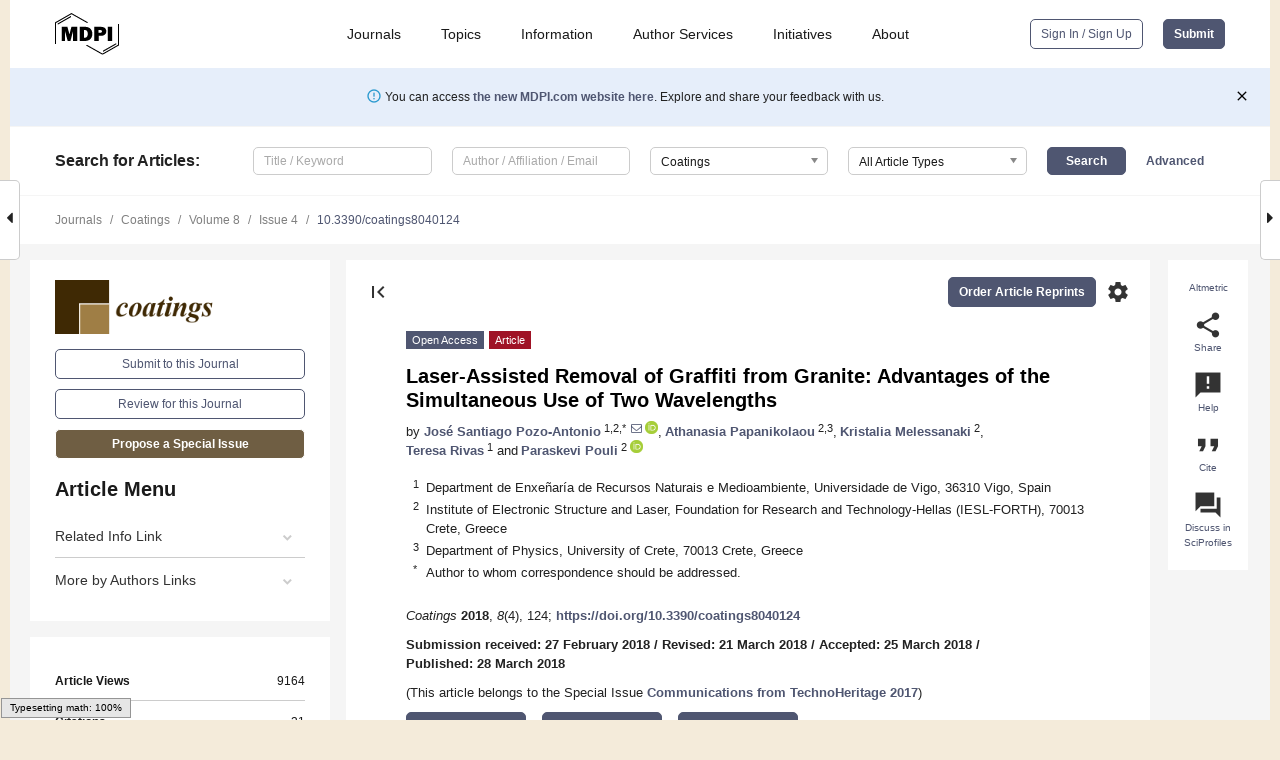

--- FILE ---
content_type: text/html; charset=UTF-8
request_url: https://www.mdpi.com/2079-6412/8/4/124
body_size: 84124
content:


<!DOCTYPE html>
<html lang="en" xmlns:og="http://ogp.me/ns#" xmlns:fb="https://www.facebook.com/2008/fbml">
    <head>
        <meta charset="utf-8">
        <meta http-equiv="X-UA-Compatible" content="IE=edge,chrome=1">
        <meta content="mdpi" name="sso-service" />
                             <meta content="width=device-width, initial-scale=1.0" name="viewport" />        
                <title>Laser-Assisted Removal of Graffiti from Granite: Advantages of the Simultaneous Use of Two Wavelengths</title><link rel="stylesheet" href="https://pub.mdpi-res.com/assets/css/font-awesome.min.css?eb190a3a77e5e1ee?1769758907">
        <link rel="stylesheet" href="https://pub.mdpi-res.com/assets/css/jquery.multiselect.css?f56c135cbf4d1483?1769758907">
        <link rel="stylesheet" href="https://pub.mdpi-res.com/assets/css/chosen.min.css?d7ca5ca9441ef9e1?1769758907">

                    <link rel="stylesheet" href="https://pub.mdpi-res.com/assets/css/main2.css?811c15039ec4533e?1769758907">
        
                <link rel="mask-icon" href="https://pub.mdpi-res.com/img/mask-icon-128.svg?c1c7eca266cd7013?1769758907" color="#4f5671">
        <link rel="apple-touch-icon" sizes="180x180" href="https://pub.mdpi-res.com/icon/apple-touch-icon-180x180.png?1769758907">
        <link rel="apple-touch-icon" sizes="152x152" href="https://pub.mdpi-res.com/icon/apple-touch-icon-152x152.png?1769758907">
        <link rel="apple-touch-icon" sizes="144x144" href="https://pub.mdpi-res.com/icon/apple-touch-icon-144x144.png?1769758907">
        <link rel="apple-touch-icon" sizes="120x120" href="https://pub.mdpi-res.com/icon/apple-touch-icon-120x120.png?1769758907">
        <link rel="apple-touch-icon" sizes="114x114" href="https://pub.mdpi-res.com/icon/apple-touch-icon-114x114.png?1769758907">
        <link rel="apple-touch-icon" sizes="76x76"   href="https://pub.mdpi-res.com/icon/apple-touch-icon-76x76.png?1769758907">
        <link rel="apple-touch-icon" sizes="72x72"   href="https://pub.mdpi-res.com/icon/apple-touch-icon-72x72.png?1769758907">
        <link rel="apple-touch-icon" sizes="57x57"   href="https://pub.mdpi-res.com/icon/apple-touch-icon-57x57.png?1769758907">
        <link rel="apple-touch-icon"                 href="https://pub.mdpi-res.com/icon/apple-touch-icon-57x57.png?1769758907">
        <link rel="apple-touch-icon-precomposed"     href="https://pub.mdpi-res.com/icon/apple-touch-icon-57x57.png?1769758907">
                        <link rel="manifest" href="/manifest.json">
        <meta name="theme-color" content="#ffffff">
        <meta name="application-name" content="&nbsp;"/>

            <link rel="apple-touch-startup-image" href="https://pub.mdpi-res.com/img/journals/coatings-logo-sq.png?7cd3c7f59764b2a0">
    <link rel="apple-touch-icon" href="https://pub.mdpi-res.com/img/journals/coatings-logo-sq.png?7cd3c7f59764b2a0">
    <meta name="msapplication-TileImage" content="https://pub.mdpi-res.com/img/journals/coatings-logo-sq.png?7cd3c7f59764b2a0">

            <link rel="stylesheet" href="https://pub.mdpi-res.com/assets/css/jquery-ui-1.10.4.custom.min.css?80647d88647bf347?1769758907">
    <link rel="stylesheet" href="https://pub.mdpi-res.com/assets/css/magnific-popup.min.css?04d343e036f8eecd?1769758907">
    <link rel="stylesheet" href="https://pub.mdpi-res.com/assets/css/xml2html/article-html.css?b5ed6c65b8b7ceb9?1769758907">
            
    <style>

h2, #abstract .related_suggestion_title {
    }

.batch_articles a {
    color: #000;
}

    a, .batch_articles .authors a, a:focus, a:hover, a:active, .batch_articles a:focus, .batch_articles a:hover, li.side-menu-li a {
            }

    span.label a {
        color: #fff;
    }

    #main-content a.title-link:hover,
    #main-content a.title-link:focus,
    #main-content div.generic-item a.title-link:hover,
    #main-content div.generic-item a.title-link:focus {
            }

    #main-content #middle-column .generic-item.article-item a.title-link:hover,
    #main-content #middle-column .generic-item.article-item a.title-link:focus {
            }

    .art-authors a.toEncode {
        color: #333;
        font-weight: 700;
    }

    #main-content #middle-column ul li::before {
            }

    .accordion-navigation.active a.accordion__title,
    .accordion-navigation.active a.accordion__title::after {
            }

    .accordion-navigation li:hover::before,
    .accordion-navigation li:hover a,
    .accordion-navigation li:focus a {
            }

    .relative-size-container .relative-size-image .relative-size {
            }

    .middle-column__help__fixed a:hover i,
            }

    input[type="checkbox"]:checked:after {
            }

    input[type="checkbox"]:not(:disabled):hover:before {
            }

    #main-content .bolded-text {
            }


#main-content .hypothesis-count-container {
    }

#main-content .hypothesis-count-container:before {
    }

.full-size-menu ul li.menu-item .dropdown-wrapper {
    }

.full-size-menu ul li.menu-item > a.open::after {
    }

#title-story .title-story-orbit .orbit-caption {
    #background: url('/img/design/000000_background.png') !important;
    background: url('/img/design/ffffff_background.png') !important;
    color: rgb(51, 51, 51) !important;
}

#main-content .content__container__orbit {
    background-color: #000 !important;
}

#main-content .content__container__journal {
        color: #fff;
}

.html-article-menu .row span {
    }

.html-article-menu .row span.active {
    }

.accordion-navigation__journal .side-menu-li.active::before,
.accordion-navigation__journal .side-menu-li.active a {
    color: rgba(63,41,4,0.75) !important;
    font-weight: 700;
}

.accordion-navigation__journal .side-menu-li:hover::before ,
.accordion-navigation__journal .side-menu-li:hover a {
    color: rgba(63,41,4,0.75) !important;
    }

.side-menu-ul li.active a, .side-menu-ul li.active, .side-menu-ul li.active::before {
    color: rgba(63,41,4,0.75) !important;
}

.side-menu-ul li.active a {
    }

.result-selected, .active-result.highlighted, .active-result:hover,
.result-selected, .active-result.highlighted, .active-result:focus {
        }

.search-container.search-container__default-scheme {
    }

nav.tab-bar .open-small-search.active:after {
    }

.search-container.search-container__default-scheme .custom-accordion-for-small-screen-link::after {
    color: #fff;
}

@media only screen and (max-width: 50em) {
    #main-content .content__container.journal-info {
        color: #fff;
            }

    #main-content .content__container.journal-info a {
        color: #fff;
    }
} 

.button.button--color {
        }

.button.button--color:hover,
.button.button--color:focus {
            }

.button.button--color-journal {
    position: relative;
    background-color: rgba(63,41,4,0.75);
    border-color: #fff;
    color: #fff !important;
}

.button.button--color-journal:hover::before {
    content: '';
    position: absolute;
    top: 0;
    left: 0;
    height: 100%;
    width: 100%;
    background-color: #ffffff;
    opacity: 0.2;
}

.button.button--color-journal:visited,
.button.button--color-journal:hover,
.button.button--color-journal:focus {
    background-color: rgba(63,41,4,0.75);
    border-color: #fff;
    color: #fff !important;
}

.button.button--color path {
    }

.button.button--color:hover path {
    fill: #fff;
}

#main-content #search-refinements .ui-slider-horizontal .ui-slider-range {
    }

.breadcrumb__element:last-of-type a {
    }

#main-header {
    }

#full-size-menu .top-bar, #full-size-menu li.menu-item span.user-email {
    }

.top-bar-section li:not(.has-form) a:not(.button) {
    }

#full-size-menu li.menu-item .dropdown-wrapper li a:hover {
    }

#full-size-menu li.menu-item a:hover, #full-size-menu li.menu.item a:focus, nav.tab-bar a:hover {
    }
#full-size-menu li.menu.item a:active, #full-size-menu li.menu.item a.active {
    }

#full-size-menu li.menu-item a.open-mega-menu.active, #full-size-menu li.menu-item div.mega-menu, a.open-mega-menu.active {
        }

#full-size-menu li.menu-item div.mega-menu li, #full-size-menu li.menu-item div.mega-menu a {
            border-color: #9a9a9a;
}

div.type-section h2 {
                font-size: 20px;
    line-height: 26px;
    font-weight: 300;
}

div.type-section h3 {
    margin-left: 15px;
    margin-bottom: 0px;
    font-weight: 300;
}

.journal-tabs .tab-title.active a {
            }

</style>
    <link rel="stylesheet" href="https://pub.mdpi-res.com/assets/css/slick.css?f38b2db10e01b157?1769758907">

                
    <meta name="title" content="Laser-Assisted Removal of Graffiti from Granite: Advantages of the Simultaneous Use of Two Wavelengths">
    <meta name="description" content="Currently, removal of graffiti from stone monuments is a particularly challenging task. Lasers, being highly controllable and precise tools with minimal chemical waste, offer a key solution in this respect and a significant amount of research has been dedicated to this subject. Studies related to the laser cleaning of carbonate stones (such as limestone and marble) reported the extraction of the graffiti layer, although minimal damage to the substrate can be also detected. Recently, research efforts have been focused on the cleaning of granite, which is a complex stone due to its grained and polymineralic texture. Tests involving different wavelengths indicated that the effectiveness of the cleaning procedure is highly dependent on two components: The composition of the binding medium of the graffiti and the fissure system of the granite. In that direction, the aim of this paper is to investigate and to compare the cleaning effectiveness of two wavelengths emitted from a nanosecond (ns) Q-Switched Nd:YAG laser system (IR at 1064 nm and UV at 355 nm), as well as their simultaneous application at different energy density ratios FIR/FUV. The effectiveness of this combined methodology has been shown in several other cases; i.e., for the removal of pollution crusts from carbonate stones (marble). For this study, three different in composition graffiti paints (blue, black, and silver) were applied on a fine-grained granite originating from the NW Iberian Peninsula. Prior to the irradiation tests, the damage thresholds of the granite, as well as the extraction thresholds of the graffiti, were determined. Then, several tests involving a variety of parameters (fluence value, number of pulses, etc.) were performed and the most satisfactory irradiation conditions from each individual wavelength as well as their combination were compared, based on graffiti extraction level and any damage induced on the granite forming minerals. The analytical techniques used for the evaluation were stereomicroscopy, color measurements in CIELAB and CIELCH color spaces, Fourier transform infrared spectroscopy (FTIR), scanning electron microscopy with energy dispersive X-ray spectroscopy (SEM-EDS) and confocal microscopy. The experiments indicated the superiority of the combined laser cleaning regarding blue and black graffiti extraction." >
    <link rel="image_src" href="https://pub.mdpi-res.com/img/journals/coatings-logo.png?7cd3c7f59764b2a0" >
    <meta name="dc.title" content="Laser-Assisted Removal of Graffiti from Granite: Advantages of the Simultaneous Use of Two Wavelengths">

    <meta name="dc.creator" content="José Santiago Pozo-Antonio">
    <meta name="dc.creator" content="Athanasia Papanikolaou">
    <meta name="dc.creator" content="Kristalia Melessanaki">
    <meta name="dc.creator" content="Teresa Rivas">
    <meta name="dc.creator" content="Paraskevi Pouli">
    
    <meta name="dc.type" content="Article">
    <meta name="dc.source" content="Coatings 2018, Vol. 8, Page 124">
    <meta name="dc.date" content="2018-03-28">
    <meta name ="dc.identifier" content="10.3390/coatings8040124">
    
    <meta name="dc.publisher" content="Multidisciplinary Digital Publishing Institute">
    <meta name="dc.rights" content="http://creativecommons.org/licenses/by/3.0/">
    <meta name="dc.format" content="application/pdf" >
    <meta name="dc.language" content="en" >
    <meta name="dc.description" content="Currently, removal of graffiti from stone monuments is a particularly challenging task. Lasers, being highly controllable and precise tools with minimal chemical waste, offer a key solution in this respect and a significant amount of research has been dedicated to this subject. Studies related to the laser cleaning of carbonate stones (such as limestone and marble) reported the extraction of the graffiti layer, although minimal damage to the substrate can be also detected. Recently, research efforts have been focused on the cleaning of granite, which is a complex stone due to its grained and polymineralic texture. Tests involving different wavelengths indicated that the effectiveness of the cleaning procedure is highly dependent on two components: The composition of the binding medium of the graffiti and the fissure system of the granite. In that direction, the aim of this paper is to investigate and to compare the cleaning effectiveness of two wavelengths emitted from a nanosecond (ns) Q-Switched Nd:YAG laser system (IR at 1064 nm and UV at 355 nm), as well as their simultaneous application at different energy density ratios FIR/FUV. The effectiveness of this combined methodology has been shown in several other cases; i.e., for the removal of pollution crusts from carbonate stones (marble). For this study, three different in composition graffiti paints (blue, black, and silver) were applied on a fine-grained granite originating from the NW Iberian Peninsula. Prior to the irradiation tests, the damage thresholds of the granite, as well as the extraction thresholds of the graffiti, were determined. Then, several tests involving a variety of parameters (fluence value, number of pulses, etc.) were performed and the most satisfactory irradiation conditions from each individual wavelength as well as their combination were compared, based on graffiti extraction level and any damage induced on the granite forming minerals. The analytical techniques used for the evaluation were stereomicroscopy, color measurements in CIELAB and CIELCH color spaces, Fourier transform infrared spectroscopy (FTIR), scanning electron microscopy with energy dispersive X-ray spectroscopy (SEM-EDS) and confocal microscopy. The experiments indicated the superiority of the combined laser cleaning regarding blue and black graffiti extraction." >

    <meta name="dc.subject" content="granite" >
    <meta name="dc.subject" content="graffiti cleaning" >
    <meta name="dc.subject" content="laser cleaning" >
    <meta name="dc.subject" content="Nd:YAG" >
    
    <meta name ="prism.issn" content="2079-6412">
    <meta name ="prism.publicationName" content="Coatings">
    <meta name ="prism.publicationDate" content="2018-03-28">
    <meta name ="prism.section" content="Article" >

            <meta name ="prism.volume" content="8">
        <meta name ="prism.number" content="4">
        <meta name ="prism.startingPage" content="124" >

            
    <meta name="citation_issn" content="2079-6412">
    <meta name="citation_journal_title" content="Coatings">
    <meta name="citation_publisher" content="Multidisciplinary Digital Publishing Institute">
    <meta name="citation_title" content="Laser-Assisted Removal of Graffiti from Granite: Advantages of the Simultaneous Use of Two Wavelengths">
    <meta name="citation_publication_date" content="2018/4">
    <meta name="citation_online_date" content="2018/03/28">

            <meta name="citation_volume" content="8">
        <meta name="citation_issue" content="4">
        <meta name="citation_firstpage" content="124">

            
    <meta name="citation_author" content="Pozo-Antonio, José Santiago">
    <meta name="citation_author" content="Papanikolaou, Athanasia">
    <meta name="citation_author" content="Melessanaki, Kristalia">
    <meta name="citation_author" content="Rivas, Teresa">
    <meta name="citation_author" content="Pouli, Paraskevi">
    
    <meta name="citation_doi" content="10.3390/coatings8040124">
    
    <meta name="citation_id" content="mdpi-coatings8040124">
    <meta name="citation_abstract_html_url" content="https://www.mdpi.com/2079-6412/8/4/124">

    <meta name="citation_pdf_url" content="https://www.mdpi.com/2079-6412/8/4/124/pdf?version=1525345549">
    <link rel="alternate" type="application/pdf" title="PDF Full-Text" href="https://www.mdpi.com/2079-6412/8/4/124/pdf?version=1525345549">
    <meta name="fulltext_pdf" content="https://www.mdpi.com/2079-6412/8/4/124/pdf?version=1525345549">
    
    <meta name="citation_fulltext_html_url" content="https://www.mdpi.com/2079-6412/8/4/124/htm">
    <link rel="alternate" type="text/html" title="HTML Full-Text" href="https://www.mdpi.com/2079-6412/8/4/124/htm">
    <meta name="fulltext_html" content="https://www.mdpi.com/2079-6412/8/4/124/htm">
    
    <link rel="alternate" type="text/xml" title="XML Full-Text" href="https://www.mdpi.com/2079-6412/8/4/124/xml">
    <meta name="fulltext_xml" content="https://www.mdpi.com/2079-6412/8/4/124/xml">
    <meta name="citation_xml_url" content="https://www.mdpi.com/2079-6412/8/4/124/xml">
    
    <meta name="twitter:card" content="summary" />
    <meta name="twitter:site" content="@MDPIOpenAccess" />
    <meta name="twitter:image" content="https://pub.mdpi-res.com/img/journals/coatings-logo-social.png?7cd3c7f59764b2a0" />

    <meta property="fb:app_id" content="131189377574"/>
    <meta property="og:site_name" content="MDPI"/>
    <meta property="og:type" content="article"/>
    <meta property="og:url" content="https://www.mdpi.com/2079-6412/8/4/124" />
    <meta property="og:title" content="Laser-Assisted Removal of Graffiti from Granite: Advantages of the Simultaneous Use of Two Wavelengths" />
    <meta property="og:description" content="Currently, removal of graffiti from stone monuments is a particularly challenging task. Lasers, being highly controllable and precise tools with minimal chemical waste, offer a key solution in this respect and a significant amount of research has been dedicated to this subject. Studies related to the laser cleaning of carbonate stones (such as limestone and marble) reported the extraction of the graffiti layer, although minimal damage to the substrate can be also detected. Recently, research efforts have been focused on the cleaning of granite, which is a complex stone due to its grained and polymineralic texture. Tests involving different wavelengths indicated that the effectiveness of the cleaning procedure is highly dependent on two components: The composition of the binding medium of the graffiti and the fissure system of the granite. In that direction, the aim of this paper is to investigate and to compare the cleaning effectiveness of two wavelengths emitted from a nanosecond (ns) Q-Switched Nd:YAG laser system (IR at 1064 nm and UV at 355 nm), as well as their simultaneous application at different energy density ratios FIR/FUV. The effectiveness of this combined methodology has been shown in several other cases; i.e., for the removal of pollution crusts from carbonate stones (marble). For this study, three different in composition graffiti paints (blue, black, and silver) were applied on a fine-grained granite originating from the NW Iberian Peninsula. Prior to the irradiation tests, the damage thresholds of the granite, as well as the extraction thresholds of the graffiti, were determined. Then, several tests involving a variety of parameters (fluence value, number of pulses, etc.) were performed and the most satisfactory irradiation conditions from each individual wavelength as well as their combination were compared, based on graffiti extraction level and any damage induced on the granite forming minerals. The analytical techniques used for the evaluation were stereomicroscopy, color measurements in CIELAB and CIELCH color spaces, Fourier transform infrared spectroscopy (FTIR), scanning electron microscopy with energy dispersive X-ray spectroscopy (SEM-EDS) and confocal microscopy. The experiments indicated the superiority of the combined laser cleaning regarding blue and black graffiti extraction." />
    <meta property="og:image" content="https://pub.mdpi-res.com/coatings/coatings-08-00124/article_deploy/html/images/coatings-08-00124-ag-550.jpg?1569971660" />
                <link rel="alternate" type="application/rss+xml" title="MDPI Publishing - Latest articles" href="https://www.mdpi.com/rss">
                
        <meta name="google-site-verification" content="PxTlsg7z2S00aHroktQd57fxygEjMiNHydKn3txhvwY">
        <meta name="facebook-domain-verification" content="mcoq8dtq6sb2hf7z29j8w515jjoof7" />

                <script id="usercentrics-cmp" src="https://web.cmp.usercentrics.eu/ui/loader.js" data-ruleset-id="PbAnaGk92sB5Cc" async></script>
        
        <!--[if lt IE 9]>
            <script>var browserIe8 = true;</script>
            <link rel="stylesheet" href="https://pub.mdpi-res.com/assets/css/ie8foundationfix.css?50273beac949cbf0?1769758907">
            <script src="//html5shiv.googlecode.com/svn/trunk/html5.js"></script>
            <script src="//cdnjs.cloudflare.com/ajax/libs/html5shiv/3.6.2/html5shiv.js"></script>
            <script src="//s3.amazonaws.com/nwapi/nwmatcher/nwmatcher-1.2.5-min.js"></script>
            <script src="//html5base.googlecode.com/svn-history/r38/trunk/js/selectivizr-1.0.3b.js"></script>
            <script src="//cdnjs.cloudflare.com/ajax/libs/respond.js/1.1.0/respond.min.js"></script>
            <script src="https://pub.mdpi-res.com/assets/js/ie8/ie8patch.js?9e1d3c689a0471df?1769758907"></script>
            <script src="https://pub.mdpi-res.com/assets/js/ie8/rem.min.js?94b62787dcd6d2f2?1769758907"></script>            
                                                        <![endif]-->

                    <script>
                window.dataLayer = window.dataLayer || [];
                function gtag() { dataLayer.push(arguments); }
                gtag('consent', 'default', {
                    'ad_user_data': 'denied',
                    'ad_personalization': 'denied',
                    'ad_storage': 'denied',
                    'analytics_storage': 'denied',
                    'wait_for_update': 500,
                });
                dataLayer.push({'gtm.start': new Date().getTime(), 'event': 'gtm.js'});

                            </script>

            <script>
                (function(w,d,s,l,i){w[l]=w[l]||[];w[l].push({'gtm.start':
                new Date().getTime(),event:'gtm.js'});var f=d.getElementsByTagName(s)[0],
                j=d.createElement(s),dl=l!='dataLayer'?'&l='+l:'';j.async=true;j.src=
                'https://www.googletagmanager.com/gtm.js?id='+i+dl;f.parentNode.insertBefore(j,f);
                })(window,document,'script','dataLayer','GTM-WPK7SW5');
            </script>

                        
                              <script>!function(e){var n="https://s.go-mpulse.net/boomerang/";if("True"=="True")e.BOOMR_config=e.BOOMR_config||{},e.BOOMR_config.PageParams=e.BOOMR_config.PageParams||{},e.BOOMR_config.PageParams.pci=!0,n="https://s2.go-mpulse.net/boomerang/";if(window.BOOMR_API_key="4MGA4-E5JH8-79LAG-STF7X-79Z92",function(){function e(){if(!o){var e=document.createElement("script");e.id="boomr-scr-as",e.src=window.BOOMR.url,e.async=!0,i.parentNode.appendChild(e),o=!0}}function t(e){o=!0;var n,t,a,r,d=document,O=window;if(window.BOOMR.snippetMethod=e?"if":"i",t=function(e,n){var t=d.createElement("script");t.id=n||"boomr-if-as",t.src=window.BOOMR.url,BOOMR_lstart=(new Date).getTime(),e=e||d.body,e.appendChild(t)},!window.addEventListener&&window.attachEvent&&navigator.userAgent.match(/MSIE [67]\./))return window.BOOMR.snippetMethod="s",void t(i.parentNode,"boomr-async");a=document.createElement("IFRAME"),a.src="about:blank",a.title="",a.role="presentation",a.loading="eager",r=(a.frameElement||a).style,r.width=0,r.height=0,r.border=0,r.display="none",i.parentNode.appendChild(a);try{O=a.contentWindow,d=O.document.open()}catch(_){n=document.domain,a.src="javascript:var d=document.open();d.domain='"+n+"';void(0);",O=a.contentWindow,d=O.document.open()}if(n)d._boomrl=function(){this.domain=n,t()},d.write("<bo"+"dy onload='document._boomrl();'>");else if(O._boomrl=function(){t()},O.addEventListener)O.addEventListener("load",O._boomrl,!1);else if(O.attachEvent)O.attachEvent("onload",O._boomrl);d.close()}function a(e){window.BOOMR_onload=e&&e.timeStamp||(new Date).getTime()}if(!window.BOOMR||!window.BOOMR.version&&!window.BOOMR.snippetExecuted){window.BOOMR=window.BOOMR||{},window.BOOMR.snippetStart=(new Date).getTime(),window.BOOMR.snippetExecuted=!0,window.BOOMR.snippetVersion=12,window.BOOMR.url=n+"4MGA4-E5JH8-79LAG-STF7X-79Z92";var i=document.currentScript||document.getElementsByTagName("script")[0],o=!1,r=document.createElement("link");if(r.relList&&"function"==typeof r.relList.supports&&r.relList.supports("preload")&&"as"in r)window.BOOMR.snippetMethod="p",r.href=window.BOOMR.url,r.rel="preload",r.as="script",r.addEventListener("load",e),r.addEventListener("error",function(){t(!0)}),setTimeout(function(){if(!o)t(!0)},3e3),BOOMR_lstart=(new Date).getTime(),i.parentNode.appendChild(r);else t(!1);if(window.addEventListener)window.addEventListener("load",a,!1);else if(window.attachEvent)window.attachEvent("onload",a)}}(),"".length>0)if(e&&"performance"in e&&e.performance&&"function"==typeof e.performance.setResourceTimingBufferSize)e.performance.setResourceTimingBufferSize();!function(){if(BOOMR=e.BOOMR||{},BOOMR.plugins=BOOMR.plugins||{},!BOOMR.plugins.AK){var n=""=="true"?1:0,t="",a="cloockixfuxmu2l6qp6a-f-77791b6b1-clientnsv4-s.akamaihd.net",i="false"=="true"?2:1,o={"ak.v":"39","ak.cp":"1774948","ak.ai":parseInt("1155516",10),"ak.ol":"0","ak.cr":8,"ak.ipv":4,"ak.proto":"h2","ak.rid":"d1b6e2f5","ak.r":47370,"ak.a2":n,"ak.m":"dscb","ak.n":"essl","ak.bpcip":"18.220.225.0","ak.cport":37036,"ak.gh":"23.208.24.78","ak.quicv":"","ak.tlsv":"tls1.3","ak.0rtt":"","ak.0rtt.ed":"","ak.csrc":"-","ak.acc":"","ak.t":"1769899004","ak.ak":"hOBiQwZUYzCg5VSAfCLimQ==4rOpAivRNQivO0s479j7p2pRBqhY4r3G/tBxPGaoCBvxQHCeszkyRzSvKGwi9c2hMTEZuchdvEO20LltDx9OIP8MYC88l6+TXMMuo6+n9r3bB2LUZosIERDGAYqxK6fx90Oq/fOT6GLWEnMHGu8+HNeuKZO8vsHxhyYuK88MIWvHNWKBnyRsTn9jc3OQ2ms1SEpXeHhLy27iwChG7MgnzGjOBVCDjjwqaICMytWEyPsAsCROPoaHmachwb8hMm+trFyogJROkK7HpZlO8Uya9/bqFKLwjFLSYPVOpm7+EPduYX5TcVG6O/LRGRmb2PF0Zez1vHjOV6z77I2vzMUHcHPexsACWWeReQBpVa0ShaLH/ieTSGwVy3gVP6sSHaxtEPRmsZZagVv31Qj7GwJdPaPqWNcjlIBr2kiyIyK8Sjg=","ak.pv":"21","ak.dpoabenc":"","ak.tf":i};if(""!==t)o["ak.ruds"]=t;var r={i:!1,av:function(n){var t="http.initiator";if(n&&(!n[t]||"spa_hard"===n[t]))o["ak.feo"]=void 0!==e.aFeoApplied?1:0,BOOMR.addVar(o)},rv:function(){var e=["ak.bpcip","ak.cport","ak.cr","ak.csrc","ak.gh","ak.ipv","ak.m","ak.n","ak.ol","ak.proto","ak.quicv","ak.tlsv","ak.0rtt","ak.0rtt.ed","ak.r","ak.acc","ak.t","ak.tf"];BOOMR.removeVar(e)}};BOOMR.plugins.AK={akVars:o,akDNSPreFetchDomain:a,init:function(){if(!r.i){var e=BOOMR.subscribe;e("before_beacon",r.av,null,null),e("onbeacon",r.rv,null,null),r.i=!0}return this},is_complete:function(){return!0}}}}()}(window);</script></head>

    <body>
         
                		        	        		        	
		<div class="direction direction_right" id="small_right" style="border-right-width: 0px; padding:0;">
        <i class="fa fa-caret-right fa-2x"></i>
    </div>

	<div class="big_direction direction_right" id="big_right" style="border-right-width: 0px;">
				<div style="text-align: right;">
									Next Article in Journal<br>
				<div><a href="/2079-6412/8/4/126">Application of Industrial XRF Coating Thickness Analyzer for Phosphate Coating Thickness on Steel</a></div>
					 			 		Next Article in Special Issue<br>
		 		<div><a href="/2079-6412/8/4/138">Lanthanum-Silica Sol-Gel Coatings for Protecting Metallic Materials in Museums: Approaches to Copper, Bronze, Lead and Steel</a></div>
		 		 		 	</div>
	</div>
	
		<div class="direction" id="small_left" style="border-left-width: 0px">
        <i class="fa fa-caret-left fa-2x"></i>
    </div>
	<div class="big_direction" id="big_left" style="border-left-width: 0px;">
				<div>
									Previous Article in Journal<br>
				<div><a href="/2079-6412/8/4/125">The High-Temperature Resistance Properties of Polysiloxane/Al Coatings with Low Infrared Emissivity</a></div>
					 			 		Previous Article in Special Issue<br>
		 		<div><a href="/2079-6412/8/4/123">Production of Antagonistic Compounds by <em>Bacillus</em> sp. with Antifungal Activity against Heritage Contaminating Fungi</a></div>
		 			 	 	</div>
	</div>
	    <div style="clear: both;"></div>

                    
<div id="menuModal" class="reveal-modal reveal-modal-new reveal-modal-menu" aria-hidden="true" data-reveal role="dialog">
    <div class="menu-container">
        <div class="UI_NavMenu">
            


<div class="content__container " >
    <div class="custom-accordion-for-small-screen-link " >
                            <h2>Journals</h2>
                    </div>

    <div class="target-item custom-accordion-for-small-screen-content show-for-medium-up">
                            <div class="menu-container__links">
                        <div style="width: 100%; float: left;">
                            <a href="/about/journals">Active Journals</a>
                            <a href="/about/journalfinder">Find a Journal</a>
                            <a href="/about/journals/proposal">Journal Proposal</a>
                            <a href="/about/proceedings">Proceedings Series</a>
                        </div>
                    </div>
                    </div>
</div>

            <a href="/topics">
                <h2>Topics</h2>
            </a>

            


<div class="content__container " >
    <div class="custom-accordion-for-small-screen-link " >
                            <h2>Information</h2>
                    </div>

    <div class="target-item custom-accordion-for-small-screen-content show-for-medium-up">
                            <div class="menu-container__links">
                        <div style="width: 100%; max-width: 200px; float: left;">
                            <a href="/authors">For Authors</a>
                            <a href="/reviewers">For Reviewers</a>
                            <a href="/editors">For Editors</a>
                            <a href="/librarians">For Librarians</a>
                            <a href="/publishing_services">For Publishers</a>
                            <a href="/societies">For Societies</a>
                            <a href="/conference_organizers">For Conference Organizers</a>
                        </div>
                        <div style="width: 100%; max-width: 250px; float: left;">
                            <a href="/openaccess">Open Access Policy</a>
                            <a href="/ioap">Institutional Open Access Program</a>
                            <a href="/special_issues_guidelines">Special Issues Guidelines</a>
                            <a href="/editorial_process">Editorial Process</a>
                            <a href="/ethics">Research and Publication Ethics</a>
                            <a href="/apc">Article Processing Charges</a>
                            <a href="/awards">Awards</a>
                            <a href="/testimonials">Testimonials</a>
                        </div>
                    </div>
                    </div>
</div>

            <a href="/authors/english">
                <h2>Author Services</h2>
            </a>

            


<div class="content__container " >
    <div class="custom-accordion-for-small-screen-link " >
                            <h2>Initiatives</h2>
                    </div>

    <div class="target-item custom-accordion-for-small-screen-content show-for-medium-up">
                            <div class="menu-container__links">
                        <div style="width: 100%; float: left;">
                            <a href="https://sciforum.net" target="_blank" rel="noopener noreferrer">Sciforum</a>
                            <a href="https://www.mdpi.com/books" target="_blank" rel="noopener noreferrer">MDPI Books</a>
                            <a href="https://www.preprints.org" target="_blank" rel="noopener noreferrer">Preprints.org</a>
                            <a href="https://www.scilit.com" target="_blank" rel="noopener noreferrer">Scilit</a>
                            <a href="https://sciprofiles.com" target="_blank" rel="noopener noreferrer">SciProfiles</a>
                            <a href="https://encyclopedia.pub" target="_blank" rel="noopener noreferrer">Encyclopedia</a>
                            <a href="https://jams.pub" target="_blank" rel="noopener noreferrer">JAMS</a>
                            <a href="/about/proceedings">Proceedings Series</a>
                        </div>
                    </div>
                    </div>
</div>

            


<div class="content__container " >
    <div class="custom-accordion-for-small-screen-link " >
                            <h2>About</h2>
                    </div>

    <div class="target-item custom-accordion-for-small-screen-content show-for-medium-up">
                            <div class="menu-container__links">
                        <div style="width: 100%; float: left;">
                            <a href="/about">Overview</a>
                            <a href="/about/contact">Contact</a>
                            <a href="https://careers.mdpi.com" target="_blank" rel="noopener noreferrer">Careers</a>
                            <a href="/about/announcements">News</a>
                            <a href="/about/press">Press</a>
                            <a href="http://blog.mdpi.com/" target="_blank" rel="noopener noreferrer">Blog</a>
                        </div>
                    </div>
                    </div>
</div>
        </div>

        <div class="menu-container__buttons">
                            <a class="button UA_SignInUpButton" href="/user/login">Sign In / Sign Up</a>
                    </div>
    </div>
</div>

                
<div id="captchaModal" class="reveal-modal reveal-modal-new reveal-modal-new--small" data-reveal aria-label="Captcha" aria-hidden="true" role="dialog"></div>
        
<div id="actionDisabledModal" class="reveal-modal" data-reveal aria-labelledby="actionDisableModalTitle" aria-hidden="true" role="dialog" style="width: 300px;">
    <h2 id="actionDisableModalTitle">Notice</h2>
    <form action="/email/captcha" method="post" id="emailCaptchaForm">
        <div class="row">
            <div id="js-action-disabled-modal-text" class="small-12 columns">
            </div>
            
            <div id="js-action-disabled-modal-submit" class="small-12 columns" style="margin-top: 10px; display: none;">
                You can make submissions to other journals 
                <a href="https://susy.mdpi.com/user/manuscripts/upload">here</a>.
            </div>
        </div>
    </form>
    <a class="close-reveal-modal" aria-label="Close">
        <i class="material-icons">clear</i>
    </a>
</div>
        
<div id="rssNotificationModal" class="reveal-modal reveal-modal-new" data-reveal aria-labelledby="rssNotificationModalTitle" aria-hidden="true" role="dialog">
    <div class="row">
        <div class="small-12 columns">
            <h2 id="rssNotificationModalTitle">Notice</h2>
            <p>
                You are accessing a machine-readable page. In order to be human-readable, please install an RSS reader.
            </p>
        </div>
    </div>
    <div class="row">
        <div class="small-12 columns">
            <a class="button button--color js-rss-notification-confirm">Continue</a>
            <a class="button button--grey" onclick="$(this).closest('.reveal-modal').find('.close-reveal-modal').click(); return false;">Cancel</a>
        </div>
    </div>
    <a class="close-reveal-modal" aria-label="Close">
        <i class="material-icons">clear</i>
    </a>
</div>
        
<div id="drop-article-label-openaccess" class="f-dropdown medium" data-dropdown-content aria-hidden="true" tabindex="-1">
    <p>
        All articles published by MDPI are made immediately available worldwide under an open access license. No special 
        permission is required to reuse all or part of the article published by MDPI, including figures and tables. For 
        articles published under an open access Creative Common CC BY license, any part of the article may be reused without 
        permission provided that the original article is clearly cited. For more information, please refer to
        <a href="https://www.mdpi.com/openaccess">https://www.mdpi.com/openaccess</a>.
    </p>
</div>

<div id="drop-article-label-feature" class="f-dropdown medium" data-dropdown-content aria-hidden="true" tabindex="-1">
    <p>
        Feature papers represent the most advanced research with significant potential for high impact in the field. A Feature 
        Paper should be a substantial original Article that involves several techniques or approaches, provides an outlook for 
        future research directions and describes possible research applications.
    </p>

    <p>
        Feature papers are submitted upon individual invitation or recommendation by the scientific editors and must receive 
        positive feedback from the reviewers.
    </p>
</div>

<div id="drop-article-label-choice" class="f-dropdown medium" data-dropdown-content aria-hidden="true" tabindex="-1">
    <p>
        Editor’s Choice articles are based on recommendations by the scientific editors of MDPI journals from around the world. 
        Editors select a small number of articles recently published in the journal that they believe will be particularly 
        interesting to readers, or important in the respective research area. The aim is to provide a snapshot of some of the 
        most exciting work published in the various research areas of the journal.

        <div style="margin-top: -10px;">
            <div id="drop-article-label-choice-journal-link" style="display: none; margin-top: -10px; padding-top: 10px;">
            </div>
        </div>
    </p>
</div>

<div id="drop-article-label-resubmission" class="f-dropdown medium" data-dropdown-content aria-hidden="true" tabindex="-1">
    <p>
        Original Submission Date Received: <span id="drop-article-label-resubmission-date"></span>.
    </p>
</div>

                <div id="container">
                        
                <noscript>
                    <div id="no-javascript">
                        You seem to have javascript disabled. Please note that many of the page functionalities won't work as expected without javascript enabled.
                    </div>
                </noscript>

                <div class="fixed">
                    <nav class="tab-bar show-for-medium-down">
                        <div class="row full-width collapse">
                            <div class="medium-3 small-4 columns">
                                <a href="/">
                                    <img class="full-size-menu__mdpi-logo" src="https://pub.mdpi-res.com/img/design/mdpi-pub-logo-black-small1.svg?da3a8dcae975a41c?1769758907" style="width: 64px;" title="MDPI Open Access Journals">
                                </a>
                            </div>
                            <div class="medium-3 small-4 columns right-aligned">
                                <div class="show-for-medium-down">
                                    <a href="#" style="display: none;">
                                        <i class="material-icons" onclick="$('#menuModal').foundation('reveal', 'close'); return false;">clear</i>
                                    </a>

                                    <a class="js-toggle-desktop-layout-link" title="Toggle desktop layout" style="display: none;" href="/toggle_desktop_layout_cookie">
                                        <i class="material-icons">zoom_out_map</i>
                                    </a>

                                                                            <a href="#" class="js-open-small-search open-small-search">
                                            <i class="material-icons show-for-small only">search</i>
                                        </a>
                                    
                                    <a title="MDPI main page" class="js-open-menu" data-reveal-id="menuModal" href="#">
                                        <i class="material-icons">menu</i>
                                    </a>
                                </div>
                            </div>
                        </div>
                    </nav>                       	
                </div>
                
                <section class="main-section">
                    <header>
                        <div class="full-size-menu show-for-large-up">
                             
                                <div class="row full-width">
                                                                        <div class="large-1 columns">
                                        <a href="/">
                                            <img class="full-size-menu__mdpi-logo" src="https://pub.mdpi-res.com/img/design/mdpi-pub-logo-black-small1.svg?da3a8dcae975a41c?1769758907" title="MDPI Open Access Journals">
                                        </a>
                                    </div>

                                                                        <div class="large-8 columns text-right UI_NavMenu">
                                        <ul>
                                            <li class="menu-item"> 
                                                <a href="/about/journals" data-dropdown="journals-dropdown" aria-controls="journals-dropdown" aria-expanded="false" data-options="is_hover: true; hover_timeout: 200">Journals</a>

                                                <ul id="journals-dropdown" class="f-dropdown dropdown-wrapper dropdown-wrapper__small" data-dropdown-content aria-hidden="true" tabindex="-1">
                                                    <li>
                                                        <div class="row">
                                                            <div class="small-12 columns">
                                                                <ul>
                                                                    <li>
                                                                        <a href="/about/journals">
                                                                            Active Journals
                                                                        </a>
                                                                    </li>
                                                                    <li>
                                                                        <a href="/about/journalfinder">
                                                                            Find a Journal
                                                                        </a>
                                                                    </li>
                                                                    <li>
                                                                        <a href="/about/journals/proposal">
                                                                            Journal Proposal
                                                                        </a>
                                                                    </li>
                                                                    <li>
                                                                        <a href="/about/proceedings">
                                                                            Proceedings Series
                                                                        </a>
                                                                    </li>
                                                                </ul>
                                                            </div>
                                                        </div>
                                                    </li>
                                                </ul>
                                            </li>

                                            <li class="menu-item"> 
                                                <a href="/topics">Topics</a>
                                            </li>

                                            <li class="menu-item"> 
                                                <a href="/authors" data-dropdown="information-dropdown" aria-controls="information-dropdown" aria-expanded="false" data-options="is_hover:true; hover_timeout:200">Information</a>

                                                <ul id="information-dropdown" class="f-dropdown dropdown-wrapper" data-dropdown-content aria-hidden="true" tabindex="-1">
                                                    <li>
                                                        <div class="row">
                                                            <div class="small-5 columns right-border">
                                                                <ul>
                                                                    <li>
                                                                        <a href="/authors">For Authors</a>
                                                                    </li>
                                                                    <li>
                                                                        <a href="/reviewers">For Reviewers</a>
                                                                    </li>
                                                                    <li>
                                                                        <a href="/editors">For Editors</a>
                                                                    </li>
                                                                    <li>
                                                                        <a href="/librarians">For Librarians</a>
                                                                    </li>
                                                                    <li>
                                                                        <a href="/publishing_services">For Publishers</a>
                                                                    </li>
                                                                    <li>
                                                                        <a href="/societies">For Societies</a>
                                                                    </li>
                                                                    <li>
                                                                        <a href="/conference_organizers">For Conference Organizers</a>
                                                                    </li>
                                                                </ul>
                                                            </div>

                                                            <div class="small-7 columns">
                                                                <ul>
                                                                    <li>
                                                                        <a href="/openaccess">Open Access Policy</a>
                                                                    </li>
                                                                    <li>
                                                                        <a href="/ioap">Institutional Open Access Program</a>
                                                                    </li>
                                                                    <li>
                                                                        <a href="/special_issues_guidelines">Special Issues Guidelines</a>
                                                                    </li>
                                                                    <li>
                                                                        <a href="/editorial_process">Editorial Process</a>
                                                                    </li>
                                                                    <li>
                                                                        <a href="/ethics">Research and Publication Ethics</a>
                                                                    </li>
                                                                    <li>
                                                                        <a href="/apc">Article Processing Charges</a>
                                                                    </li>
                                                                    <li>
                                                                        <a href="/awards">Awards</a>
                                                                    </li>
                                                                    <li>
                                                                        <a href="/testimonials">Testimonials</a>
                                                                    </li>
                                                                </ul>
                                                            </div>
                                                        </div>
                                                    </li>
                                                </ul>
                                            </li>

                                            <li class="menu-item">
                                                <a href="/authors/english">Author Services</a>
                                            </li>

                                            <li class="menu-item"> 
                                                <a href="/about/initiatives" data-dropdown="initiatives-dropdown" aria-controls="initiatives-dropdown" aria-expanded="false" data-options="is_hover: true; hover_timeout: 200">Initiatives</a>

                                                <ul id="initiatives-dropdown" class="f-dropdown dropdown-wrapper dropdown-wrapper__small" data-dropdown-content aria-hidden="true" tabindex="-1">
                                                    <li>
                                                        <div class="row">
                                                            <div class="small-12 columns">
                                                                <ul>
                                                                    <li>
                                                                        <a href="https://sciforum.net" target="_blank" rel="noopener noreferrer">
                                                                                                                                                        Sciforum
                                                                        </a>
                                                                    </li>
                                                                    <li>
                                                                        <a href="https://www.mdpi.com/books" target="_blank" rel="noopener noreferrer">
                                                                                                                                                        MDPI Books
                                                                        </a>
                                                                    </li>
                                                                    <li>
                                                                        <a href="https://www.preprints.org" target="_blank" rel="noopener noreferrer">
                                                                                                                                                        Preprints.org
                                                                        </a>
                                                                    </li>
                                                                    <li>
                                                                        <a href="https://www.scilit.com" target="_blank" rel="noopener noreferrer">
                                                                                                                                                        Scilit
                                                                        </a>
                                                                    </li>
                                                                    <li>
                                                                        <a href="https://sciprofiles.com" target="_blank" rel="noopener noreferrer">
                                                                            SciProfiles
                                                                        </a>
                                                                    </li>
                                                                    <li>
                                                                        <a href="https://encyclopedia.pub" target="_blank" rel="noopener noreferrer">
                                                                                                                                                        Encyclopedia
                                                                        </a>
                                                                    </li>
                                                                    <li>
                                                                        <a href="https://jams.pub" target="_blank" rel="noopener noreferrer">
                                                                            JAMS
                                                                        </a>
                                                                    </li>
                                                                    <li>
                                                                        <a href="/about/proceedings">
                                                                            Proceedings Series
                                                                        </a>
                                                                    </li>
                                                                </ul>
                                                            </div>
                                                        </div>
                                                    </li>
                                                </ul>
                                            </li>

                                            <li class="menu-item"> 
                                                <a href="/about" data-dropdown="about-dropdown" aria-controls="about-dropdown" aria-expanded="false" data-options="is_hover: true; hover_timeout: 200">About</a>

                                                <ul id="about-dropdown" class="f-dropdown dropdown-wrapper dropdown-wrapper__small" data-dropdown-content aria-hidden="true" tabindex="-1">
                                                    <li>
                                                        <div class="row">
                                                            <div class="small-12 columns">
                                                                <ul>
                                                                    <li>
                                                                        <a href="/about">
                                                                            Overview
                                                                        </a>
                                                                    </li>
                                                                    <li>
                                                                        <a href="/about/contact">
                                                                            Contact
                                                                        </a>
                                                                    </li>
                                                                    <li>
                                                                        <a href="https://careers.mdpi.com" target="_blank" rel="noopener noreferrer">
                                                                            Careers
                                                                        </a>
                                                                    </li>
                                                                    <li> 
                                                                        <a href="/about/announcements">
                                                                            News
                                                                        </a>
                                                                    </li>
                                                                    <li> 
                                                                        <a href="/about/press">
                                                                            Press
                                                                        </a>
                                                                    </li>
                                                                    <li>
                                                                        <a href="http://blog.mdpi.com/" target="_blank" rel="noopener noreferrer">
                                                                            Blog
                                                                        </a>
                                                                    </li>
                                                                </ul>
                                                            </div>
                                                        </div>
                                                    </li>
                                                </ul>
                                            </li>

                                                                                    </ul>
                                    </div>

                                    <div class="large-3 columns text-right full-size-menu__buttons">
                                        <div>
                                                                                            <a class="button button--default-inversed UA_SignInUpButton" href="/user/login">Sign In / Sign Up</a>
                                            
                                                <a class="button button--default js-journal-active-only-link js-journal-active-only-submit-link UC_NavSubmitButton" href="            https://susy.mdpi.com/user/manuscripts/upload?journal=coatings
    " data-disabledmessage="new submissions are not possible.">Submit</a>
                                        </div>
                                    </div>
                                </div>
                            </div>

                            <div class="row full-width new-website-link-banner" style="padding: 20px 50px 20px 20px; background-color: #E6EEFA; position: relative; display: none;">
                                <div class="small-12 columns" style="padding: 0; margin: 0; text-align: center;">
                                    <i class="material-icons" style="font-size: 16px; color: #2C9ACF; position: relative; top: -2px;">error_outline</i>
                                    You can access <a href="https://www.mdpi.com/redirect/new_site?return=/2079-6412/8/4/124">the new MDPI.com website here</a>. Explore and share your feedback with us.
                                    <a href="#" class="new-website-link-banner-close"><i class="material-icons" style="font-size: 16px; color: #000000; position: absolute; right: -30px; top: 0px;">close</i></a>
                                </div>
                            </div>

                                                            <div class="header-divider">&nbsp;</div>
                            
                                                            <div class="search-container hide-for-small-down row search-container__homepage-scheme">
                                                                                                                        
















<form id="basic_search" style="background-color: inherit !important;" class="large-12 medium-12 columns " action="/search" method="get">

    <div class="row search-container__main-elements">
            
            <div class="large-2 medium-2 small-12 columns text-right1 small-only-text-left">
        <div class="show-for-medium-up">
            <div class="search-input-label">&nbsp;</div>
        </div>
            <span class="search-container__title">Search<span class="hide-for-medium"> for Articles</span><span class="hide-for-small">:</span></span>
    
    </div>


        <div class="custom-accordion-for-small-screen-content">
                
                <div class="large-2 medium-2 small-6 columns ">
        <div class="">
            <div class="search-input-label">Title / Keyword</div>
        </div>
                <input type="text" placeholder="Title / Keyword" id="q" tabindex="1" name="q" value="" />
    
    </div>


                
                <div class="large-2 medium-2 small-6 columns ">
        <div class="">
            <div class="search-input-label">Author / Affiliation / Email</div>
        </div>
                <input type="text" id="authors" placeholder="Author / Affiliation / Email" tabindex="2" name="authors" value="" />
    
    </div>


                
                <div class="large-2 medium-2 small-6 columns ">
        <div class="">
            <div class="search-input-label">Journal</div>
        </div>
                <select id="journal" tabindex="3" name="journal" class="chosen-select">
            <option value="">All Journals</option>
             
                        <option value="accountaudit" >
                                    Accounting and Auditing
                            </option>
             
                        <option value="acoustics" >
                                    Acoustics
                            </option>
             
                        <option value="amh" >
                                    Acta Microbiologica Hellenica (AMH)
                            </option>
             
                        <option value="actuators" >
                                    Actuators
                            </option>
             
                        <option value="adhesives" >
                                    Adhesives
                            </option>
             
                        <option value="admsci" >
                                    Administrative Sciences
                            </option>
             
                        <option value="adolescents" >
                                    Adolescents
                            </option>
             
                        <option value="arm" >
                                    Advances in Respiratory Medicine (ARM)
                            </option>
             
                        <option value="aerobiology" >
                                    Aerobiology
                            </option>
             
                        <option value="aerospace" >
                                    Aerospace
                            </option>
             
                        <option value="agriculture" >
                                    Agriculture
                            </option>
             
                        <option value="agriengineering" >
                                    AgriEngineering
                            </option>
             
                        <option value="agrochemicals" >
                                    Agrochemicals
                            </option>
             
                        <option value="agronomy" >
                                    Agronomy
                            </option>
             
                        <option value="ai" >
                                    AI
                            </option>
             
                        <option value="aichem" >
                                    AI Chemistry
                            </option>
             
                        <option value="aieng" >
                                    AI for Engineering
                            </option>
             
                        <option value="aieduc" >
                                    AI in Education
                            </option>
             
                        <option value="aimed" >
                                    AI in Medicine
                            </option>
             
                        <option value="aimater" >
                                    AI Materials
                            </option>
             
                        <option value="aisens" >
                                    AI Sensors
                            </option>
             
                        <option value="air" >
                                    Air
                            </option>
             
                        <option value="algorithms" >
                                    Algorithms
                            </option>
             
                        <option value="allergies" >
                                    Allergies
                            </option>
             
                        <option value="alloys" >
                                    Alloys
                            </option>
             
                        <option value="analog" >
                                    Analog
                            </option>
             
                        <option value="analytica" >
                                    Analytica
                            </option>
             
                        <option value="analytics" >
                                    Analytics
                            </option>
             
                        <option value="anatomia" >
                                    Anatomia
                            </option>
             
                        <option value="anesthres" >
                                    Anesthesia Research
                            </option>
             
                        <option value="animals" >
                                    Animals
                            </option>
             
                        <option value="antibiotics" >
                                    Antibiotics
                            </option>
             
                        <option value="antibodies" >
                                    Antibodies
                            </option>
             
                        <option value="antioxidants" >
                                    Antioxidants
                            </option>
             
                        <option value="applbiosci" >
                                    Applied Biosciences
                            </option>
             
                        <option value="applmech" >
                                    Applied Mechanics
                            </option>
             
                        <option value="applmicrobiol" >
                                    Applied Microbiology
                            </option>
             
                        <option value="applnano" >
                                    Applied Nano
                            </option>
             
                        <option value="applsci" >
                                    Applied Sciences
                            </option>
             
                        <option value="asi" >
                                    Applied System Innovation (ASI)
                            </option>
             
                        <option value="appliedchem" >
                                    AppliedChem
                            </option>
             
                        <option value="appliedmath" >
                                    AppliedMath
                            </option>
             
                        <option value="appliedphys" >
                                    AppliedPhys
                            </option>
             
                        <option value="aquacj" >
                                    Aquaculture Journal
                            </option>
             
                        <option value="architecture" >
                                    Architecture
                            </option>
             
                        <option value="arthropoda" >
                                    Arthropoda
                            </option>
             
                        <option value="arts" >
                                    Arts
                            </option>
             
                        <option value="astronautics" >
                                    Astronautics
                            </option>
             
                        <option value="astronomy" >
                                    Astronomy
                            </option>
             
                        <option value="atmosphere" >
                                    Atmosphere
                            </option>
             
                        <option value="atoms" >
                                    Atoms
                            </option>
             
                        <option value="audiolres" >
                                    Audiology Research
                            </option>
             
                        <option value="automation" >
                                    Automation
                            </option>
             
                        <option value="axioms" >
                                    Axioms
                            </option>
             
                        <option value="bacteria" >
                                    Bacteria
                            </option>
             
                        <option value="batteries" >
                                    Batteries
                            </option>
             
                        <option value="behavsci" >
                                    Behavioral Sciences
                            </option>
             
                        <option value="beverages" >
                                    Beverages
                            </option>
             
                        <option value="BDCC" >
                                    Big Data and Cognitive Computing (BDCC)
                            </option>
             
                        <option value="biochem" >
                                    BioChem
                            </option>
             
                        <option value="bioengineering" >
                                    Bioengineering
                            </option>
             
                        <option value="biologics" >
                                    Biologics
                            </option>
             
                        <option value="biology" >
                                    Biology
                            </option>
             
                        <option value="blsf" >
                                    Biology and Life Sciences Forum
                            </option>
             
                        <option value="biomass" >
                                    Biomass
                            </option>
             
                        <option value="biomechanics" >
                                    Biomechanics
                            </option>
             
                        <option value="biomed" >
                                    BioMed
                            </option>
             
                        <option value="biomedicines" >
                                    Biomedicines
                            </option>
             
                        <option value="biomedinformatics" >
                                    BioMedInformatics
                            </option>
             
                        <option value="biomimetics" >
                                    Biomimetics
                            </option>
             
                        <option value="biomolecules" >
                                    Biomolecules
                            </option>
             
                        <option value="biophysica" >
                                    Biophysica
                            </option>
             
                        <option value="bioresourbioprod" >
                                    Bioresources and Bioproducts
                            </option>
             
                        <option value="biosensors" >
                                    Biosensors
                            </option>
             
                        <option value="biosphere" >
                                    Biosphere
                            </option>
             
                        <option value="biotech" >
                                    BioTech
                            </option>
             
                        <option value="birds" >
                                    Birds
                            </option>
             
                        <option value="blockchains" >
                                    Blockchains
                            </option>
             
                        <option value="brainsci" >
                                    Brain Sciences
                            </option>
             
                        <option value="buildings" >
                                    Buildings
                            </option>
             
                        <option value="businesses" >
                                    Businesses
                            </option>
             
                        <option value="carbon" >
                                    C (Journal of Carbon Research)
                            </option>
             
                        <option value="cancers" >
                                    Cancers
                            </option>
             
                        <option value="cardiogenetics" >
                                    Cardiogenetics
                            </option>
             
                        <option value="cardiovascmed" >
                                    Cardiovascular Medicine
                            </option>
             
                        <option value="catalysts" >
                                    Catalysts
                            </option>
             
                        <option value="cells" >
                                    Cells
                            </option>
             
                        <option value="ceramics" >
                                    Ceramics
                            </option>
             
                        <option value="challenges" >
                                    Challenges
                            </option>
             
                        <option value="ChemEngineering" >
                                    ChemEngineering
                            </option>
             
                        <option value="chemistry" >
                                    Chemistry
                            </option>
             
                        <option value="chemproc" >
                                    Chemistry Proceedings
                            </option>
             
                        <option value="chemosensors" >
                                    Chemosensors
                            </option>
             
                        <option value="children" >
                                    Children
                            </option>
             
                        <option value="chips" >
                                    Chips
                            </option>
             
                        <option value="civileng" >
                                    CivilEng
                            </option>
             
                        <option value="cleantechnol" >
                                    Clean Technologies (Clean Technol.)
                            </option>
             
                        <option value="climate" >
                                    Climate
                            </option>
             
                        <option value="ctn" >
                                    Clinical and Translational Neuroscience (CTN)
                            </option>
             
                        <option value="clinbioenerg" >
                                    Clinical Bioenergetics
                            </option>
             
                        <option value="clinpract" >
                                    Clinics and Practice
                            </option>
             
                        <option value="clockssleep" >
                                    Clocks &amp; Sleep
                            </option>
             
                        <option value="coasts" >
                                    Coasts
                            </option>
             
                        <option value="coatings" selected='selected'>
                                    Coatings
                            </option>
             
                        <option value="colloids" >
                                    Colloids and Interfaces
                            </option>
             
                        <option value="colorants" >
                                    Colorants
                            </option>
             
                        <option value="commodities" >
                                    Commodities
                            </option>
             
                        <option value="complexities" >
                                    Complexities
                            </option>
             
                        <option value="complications" >
                                    Complications
                            </option>
             
                        <option value="compounds" >
                                    Compounds
                            </option>
             
                        <option value="computation" >
                                    Computation
                            </option>
             
                        <option value="csmf" >
                                    Computer Sciences &amp; Mathematics Forum
                            </option>
             
                        <option value="computers" >
                                    Computers
                            </option>
             
                        <option value="condensedmatter" >
                                    Condensed Matter
                            </option>
             
                        <option value="conservation" >
                                    Conservation
                            </option>
             
                        <option value="constrmater" >
                                    Construction Materials
                            </option>
             
                        <option value="cmd" >
                                    Corrosion and Materials Degradation (CMD)
                            </option>
             
                        <option value="cosmetics" >
                                    Cosmetics
                            </option>
             
                        <option value="covid" >
                                    COVID
                            </option>
             
                        <option value="cmtr" >
                                    Craniomaxillofacial Trauma &amp; Reconstruction (CMTR)
                            </option>
             
                        <option value="crops" >
                                    Crops
                            </option>
             
                        <option value="cryo" >
                                    Cryo
                            </option>
             
                        <option value="cryptography" >
                                    Cryptography
                            </option>
             
                        <option value="crystals" >
                                    Crystals
                            </option>
             
                        <option value="culture" >
                                    Culture
                            </option>
             
                        <option value="cimb" >
                                    Current Issues in Molecular Biology (CIMB)
                            </option>
             
                        <option value="curroncol" >
                                    Current Oncology
                            </option>
             
                        <option value="dairy" >
                                    Dairy
                            </option>
             
                        <option value="data" >
                                    Data
                            </option>
             
                        <option value="dentistry" >
                                    Dentistry Journal
                            </option>
             
                        <option value="dermato" >
                                    Dermato
                            </option>
             
                        <option value="dermatopathology" >
                                    Dermatopathology
                            </option>
             
                        <option value="designs" >
                                    Designs
                            </option>
             
                        <option value="diabetology" >
                                    Diabetology
                            </option>
             
                        <option value="diagnostics" >
                                    Diagnostics
                            </option>
             
                        <option value="dietetics" >
                                    Dietetics
                            </option>
             
                        <option value="digital" >
                                    Digital
                            </option>
             
                        <option value="disabilities" >
                                    Disabilities
                            </option>
             
                        <option value="diseases" >
                                    Diseases
                            </option>
             
                        <option value="diversity" >
                                    Diversity
                            </option>
             
                        <option value="dna" >
                                    DNA
                            </option>
             
                        <option value="drones" >
                                    Drones
                            </option>
             
                        <option value="ddc" >
                                    Drugs and Drug Candidates (DDC)
                            </option>
             
                        <option value="dynamics" >
                                    Dynamics
                            </option>
             
                        <option value="earth" >
                                    Earth
                            </option>
             
                        <option value="ecologies" >
                                    Ecologies
                            </option>
             
                        <option value="econometrics" >
                                    Econometrics
                            </option>
             
                        <option value="economies" >
                                    Economies
                            </option>
             
                        <option value="education" >
                                    Education Sciences
                            </option>
             
                        <option value="electricity" >
                                    Electricity
                            </option>
             
                        <option value="electrochem" >
                                    Electrochem
                            </option>
             
                        <option value="electronicmat" >
                                    Electronic Materials
                            </option>
             
                        <option value="electronics" >
                                    Electronics
                            </option>
             
                        <option value="ecm" >
                                    Emergency Care and Medicine
                            </option>
             
                        <option value="encyclopedia" >
                                    Encyclopedia
                            </option>
             
                        <option value="endocrines" >
                                    Endocrines
                            </option>
             
                        <option value="energies" >
                                    Energies
                            </option>
             
                        <option value="esa" >
                                    Energy Storage and Applications (ESA)
                            </option>
             
                        <option value="eng" >
                                    Eng
                            </option>
             
                        <option value="engproc" >
                                    Engineering Proceedings
                            </option>
             
                        <option value="edm" >
                                    Entropic and Disordered Matter (EDM)
                            </option>
             
                        <option value="entropy" >
                                    Entropy
                            </option>
             
                        <option value="eesp" >
                                    Environmental and Earth Sciences Proceedings
                            </option>
             
                        <option value="environments" >
                                    Environments
                            </option>
             
                        <option value="epidemiologia" >
                                    Epidemiologia
                            </option>
             
                        <option value="epigenomes" >
                                    Epigenomes
                            </option>
             
                        <option value="ebj" >
                                    European Burn Journal (EBJ)
                            </option>
             
                        <option value="ejihpe" >
                                    European Journal of Investigation in Health, Psychology and Education (EJIHPE)
                            </option>
             
                        <option value="famsci" >
                                    Family Sciences
                            </option>
             
                        <option value="fermentation" >
                                    Fermentation
                            </option>
             
                        <option value="fibers" >
                                    Fibers
                            </option>
             
                        <option value="fintech" >
                                    FinTech
                            </option>
             
                        <option value="fire" >
                                    Fire
                            </option>
             
                        <option value="fishes" >
                                    Fishes
                            </option>
             
                        <option value="fluids" >
                                    Fluids
                            </option>
             
                        <option value="foods" >
                                    Foods
                            </option>
             
                        <option value="forecasting" >
                                    Forecasting
                            </option>
             
                        <option value="forensicsci" >
                                    Forensic Sciences
                            </option>
             
                        <option value="forests" >
                                    Forests
                            </option>
             
                        <option value="fossstud" >
                                    Fossil Studies
                            </option>
             
                        <option value="foundations" >
                                    Foundations
                            </option>
             
                        <option value="fractalfract" >
                                    Fractal and Fractional (Fractal Fract)
                            </option>
             
                        <option value="fuels" >
                                    Fuels
                            </option>
             
                        <option value="future" >
                                    Future
                            </option>
             
                        <option value="futureinternet" >
                                    Future Internet
                            </option>
             
                        <option value="futurepharmacol" >
                                    Future Pharmacology
                            </option>
             
                        <option value="futuretransp" >
                                    Future Transportation
                            </option>
             
                        <option value="galaxies" >
                                    Galaxies
                            </option>
             
                        <option value="games" >
                                    Games
                            </option>
             
                        <option value="gases" >
                                    Gases
                            </option>
             
                        <option value="gastroent" >
                                    Gastroenterology Insights
                            </option>
             
                        <option value="gastrointestdisord" >
                                    Gastrointestinal Disorders
                            </option>
             
                        <option value="gastronomy" >
                                    Gastronomy
                            </option>
             
                        <option value="gels" >
                                    Gels
                            </option>
             
                        <option value="genealogy" >
                                    Genealogy
                            </option>
             
                        <option value="genes" >
                                    Genes
                            </option>
             
                        <option value="geographies" >
                                    Geographies
                            </option>
             
                        <option value="geohazards" >
                                    GeoHazards
                            </option>
             
                        <option value="geomatics" >
                                    Geomatics
                            </option>
             
                        <option value="geometry" >
                                    Geometry
                            </option>
             
                        <option value="geosciences" >
                                    Geosciences
                            </option>
             
                        <option value="geotechnics" >
                                    Geotechnics
                            </option>
             
                        <option value="geriatrics" >
                                    Geriatrics
                            </option>
             
                        <option value="germs" >
                                    Germs
                            </option>
             
                        <option value="glacies" >
                                    Glacies
                            </option>
             
                        <option value="gucdd" >
                                    Gout, Urate, and Crystal Deposition Disease (GUCDD)
                            </option>
             
                        <option value="grasses" >
                                    Grasses
                            </option>
             
                        <option value="greenhealth" >
                                    Green Health
                            </option>
             
                        <option value="hardware" >
                                    Hardware
                            </option>
             
                        <option value="healthcare" >
                                    Healthcare
                            </option>
             
                        <option value="hearts" >
                                    Hearts
                            </option>
             
                        <option value="hemato" >
                                    Hemato
                            </option>
             
                        <option value="hematolrep" >
                                    Hematology Reports
                            </option>
             
                        <option value="heritage" >
                                    Heritage
                            </option>
             
                        <option value="histories" >
                                    Histories
                            </option>
             
                        <option value="horticulturae" >
                                    Horticulturae
                            </option>
             
                        <option value="hospitals" >
                                    Hospitals
                            </option>
             
                        <option value="humanities" >
                                    Humanities
                            </option>
             
                        <option value="humans" >
                                    Humans
                            </option>
             
                        <option value="hydrobiology" >
                                    Hydrobiology
                            </option>
             
                        <option value="hydrogen" >
                                    Hydrogen
                            </option>
             
                        <option value="hydrology" >
                                    Hydrology
                            </option>
             
                        <option value="hydropower" >
                                    Hydropower
                            </option>
             
                        <option value="hygiene" >
                                    Hygiene
                            </option>
             
                        <option value="immuno" >
                                    Immuno
                            </option>
             
                        <option value="idr" >
                                    Infectious Disease Reports
                            </option>
             
                        <option value="informatics" >
                                    Informatics
                            </option>
             
                        <option value="information" >
                                    Information
                            </option>
             
                        <option value="infrastructures" >
                                    Infrastructures
                            </option>
             
                        <option value="inorganics" >
                                    Inorganics
                            </option>
             
                        <option value="insects" >
                                    Insects
                            </option>
             
                        <option value="instruments" >
                                    Instruments
                            </option>
             
                        <option value="iic" >
                                    Intelligent Infrastructure and Construction
                            </option>
             
                        <option value="ijcs" >
                                    International Journal of Cognitive Sciences (IJCS)
                            </option>
             
                        <option value="ijem" >
                                    International Journal of Environmental Medicine (IJEM)
                            </option>
             
                        <option value="ijerph" >
                                    International Journal of Environmental Research and Public Health (IJERPH)
                            </option>
             
                        <option value="ijfs" >
                                    International Journal of Financial Studies (IJFS)
                            </option>
             
                        <option value="ijms" >
                                    International Journal of Molecular Sciences (IJMS)
                            </option>
             
                        <option value="IJNS" >
                                    International Journal of Neonatal Screening (IJNS)
                            </option>
             
                        <option value="ijom" >
                                    International Journal of Orofacial Myology and Myofunctional Therapy (IJOM)
                            </option>
             
                        <option value="ijpb" >
                                    International Journal of Plant Biology (IJPB)
                            </option>
             
                        <option value="ijt" >
                                    International Journal of Topology
                            </option>
             
                        <option value="ijtm" >
                                    International Journal of Translational Medicine (IJTM)
                            </option>
             
                        <option value="ijtpp" >
                                    International Journal of Turbomachinery, Propulsion and Power (IJTPP)
                            </option>
             
                        <option value="ime" >
                                    International Medical Education (IME)
                            </option>
             
                        <option value="inventions" >
                                    Inventions
                            </option>
             
                        <option value="IoT" >
                                    IoT
                            </option>
             
                        <option value="ijgi" >
                                    ISPRS International Journal of Geo-Information (IJGI)
                            </option>
             
                        <option value="J" >
                                    J
                            </option>
             
                        <option value="jaestheticmed" >
                                    Journal of Aesthetic Medicine (J. Aesthetic Med.)
                            </option>
             
                        <option value="jal" >
                                    Journal of Ageing and Longevity (JAL)
                            </option>
             
                        <option value="jcrm" >
                                    Journal of CardioRenal Medicine (JCRM)
                            </option>
             
                        <option value="jcdd" >
                                    Journal of Cardiovascular Development and Disease (JCDD)
                            </option>
             
                        <option value="jcto" >
                                    Journal of Clinical &amp; Translational Ophthalmology (JCTO)
                            </option>
             
                        <option value="jcm" >
                                    Journal of Clinical Medicine (JCM)
                            </option>
             
                        <option value="jcs" >
                                    Journal of Composites Science (J. Compos. Sci.)
                            </option>
             
                        <option value="jcp" >
                                    Journal of Cybersecurity and Privacy (JCP)
                            </option>
             
                        <option value="jdad" >
                                    Journal of Dementia and Alzheimer&#039;s Disease (JDAD)
                            </option>
             
                        <option value="jdb" >
                                    Journal of Developmental Biology (JDB)
                            </option>
             
                        <option value="jeta" >
                                    Journal of Experimental and Theoretical Analyses (JETA)
                            </option>
             
                        <option value="jemr" >
                                    Journal of Eye Movement Research (JEMR)
                            </option>
             
                        <option value="jfb" >
                                    Journal of Functional Biomaterials (JFB)
                            </option>
             
                        <option value="jfmk" >
                                    Journal of Functional Morphology and Kinesiology (JFMK)
                            </option>
             
                        <option value="jof" >
                                    Journal of Fungi (JoF)
                            </option>
             
                        <option value="jgg" >
                                    Journal of Gerontology and Geriatrics (JGG)
                            </option>
             
                        <option value="jimaging" >
                                    Journal of Imaging (J. Imaging)
                            </option>
             
                        <option value="joi" >
                                    Journal of Innovation
                            </option>
             
                        <option value="jintelligence" >
                                    Journal of Intelligence (J. Intell.)
                            </option>
             
                        <option value="jdream" >
                                    Journal of Interdisciplinary Research Applied to Medicine (JDReAM)
                            </option>
             
                        <option value="jlpea" >
                                    Journal of Low Power Electronics and Applications (JLPEA)
                            </option>
             
                        <option value="jmmp" >
                                    Journal of Manufacturing and Materials Processing (JMMP)
                            </option>
             
                        <option value="jmse" >
                                    Journal of Marine Science and Engineering (JMSE)
                            </option>
             
                        <option value="jmahp" >
                                    Journal of Market Access &amp; Health Policy (JMAHP)
                            </option>
             
                        <option value="jmms" >
                                    Journal of Mind and Medical Sciences (JMMS)
                            </option>
             
                        <option value="jmp" >
                                    Journal of Molecular Pathology (JMP)
                            </option>
             
                        <option value="jnt" >
                                    Journal of Nanotheranostics (JNT)
                            </option>
             
                        <option value="jne" >
                                    Journal of Nuclear Engineering (JNE)
                            </option>
             
                        <option value="ohbm" >
                                    Journal of Otorhinolaryngology, Hearing and Balance Medicine (JOHBM)
                            </option>
             
                        <option value="jop" >
                                    Journal of Parks
                            </option>
             
                        <option value="jpm" >
                                    Journal of Personalized Medicine (JPM)
                            </option>
             
                        <option value="jpbi" >
                                    Journal of Pharmaceutical and BioTech Industry (JPBI)
                            </option>
             
                        <option value="jphytomed" >
                                    Journal of Phytomedicine
                            </option>
             
                        <option value="jor" >
                                    Journal of Respiration (JoR)
                            </option>
             
                        <option value="jrfm" >
                                    Journal of Risk and Financial Management (JRFM)
                            </option>
             
                        <option value="jsan" >
                                    Journal of Sensor and Actuator Networks (JSAN)
                            </option>
             
                        <option value="joma" >
                                    Journal of the Oman Medical Association (JOMA)
                            </option>
             
                        <option value="jtaer" >
                                    Journal of Theoretical and Applied Electronic Commerce Research (JTAER)
                            </option>
             
                        <option value="jvd" >
                                    Journal of Vascular Diseases (JVD)
                            </option>
             
                        <option value="jox" >
                                    Journal of Xenobiotics (JoX)
                            </option>
             
                        <option value="jzbg" >
                                    Journal of Zoological and Botanical Gardens (JZBG)
                            </option>
             
                        <option value="journalmedia" >
                                    Journalism and Media
                            </option>
             
                        <option value="kidneydial" >
                                    Kidney and Dialysis
                            </option>
             
                        <option value="kinasesphosphatases" >
                                    Kinases and Phosphatases
                            </option>
             
                        <option value="knowledge" >
                                    Knowledge
                            </option>
             
                        <option value="labmed" >
                                    LabMed
                            </option>
             
                        <option value="laboratories" >
                                    Laboratories
                            </option>
             
                        <option value="land" >
                                    Land
                            </option>
             
                        <option value="languages" >
                                    Languages
                            </option>
             
                        <option value="laws" >
                                    Laws
                            </option>
             
                        <option value="life" >
                                    Life
                            </option>
             
                        <option value="lights" >
                                    Lights
                            </option>
             
                        <option value="limnolrev" >
                                    Limnological Review
                            </option>
             
                        <option value="lipidology" >
                                    Lipidology
                            </option>
             
                        <option value="liquids" >
                                    Liquids
                            </option>
             
                        <option value="literature" >
                                    Literature
                            </option>
             
                        <option value="livers" >
                                    Livers
                            </option>
             
                        <option value="logics" >
                                    Logics
                            </option>
             
                        <option value="logistics" >
                                    Logistics
                            </option>
             
                        <option value="lae" >
                                    Low-Altitude Economy
                            </option>
             
                        <option value="lubricants" >
                                    Lubricants
                            </option>
             
                        <option value="lymphatics" >
                                    Lymphatics
                            </option>
             
                        <option value="make" >
                                    Machine Learning and Knowledge Extraction (MAKE)
                            </option>
             
                        <option value="machines" >
                                    Machines
                            </option>
             
                        <option value="macromol" >
                                    Macromol
                            </option>
             
                        <option value="magnetism" >
                                    Magnetism
                            </option>
             
                        <option value="magnetochemistry" >
                                    Magnetochemistry
                            </option>
             
                        <option value="marinedrugs" >
                                    Marine Drugs
                            </option>
             
                        <option value="materials" >
                                    Materials
                            </option>
             
                        <option value="materproc" >
                                    Materials Proceedings
                            </option>
             
                        <option value="mca" >
                                    Mathematical and Computational Applications (MCA)
                            </option>
             
                        <option value="mathematics" >
                                    Mathematics
                            </option>
             
                        <option value="medsci" >
                                    Medical Sciences
                            </option>
             
                        <option value="msf" >
                                    Medical Sciences Forum
                            </option>
             
                        <option value="medicina" >
                                    Medicina
                            </option>
             
                        <option value="medicines" >
                                    Medicines
                            </option>
             
                        <option value="membranes" >
                                    Membranes
                            </option>
             
                        <option value="merits" >
                                    Merits
                            </option>
             
                        <option value="metabolites" >
                                    Metabolites
                            </option>
             
                        <option value="metals" >
                                    Metals
                            </option>
             
                        <option value="meteorology" >
                                    Meteorology
                            </option>
             
                        <option value="methane" >
                                    Methane
                            </option>
             
                        <option value="mps" >
                                    Methods and Protocols (MPs)
                            </option>
             
                        <option value="metrics" >
                                    Metrics
                            </option>
             
                        <option value="metrology" >
                                    Metrology
                            </option>
             
                        <option value="micro" >
                                    Micro
                            </option>
             
                        <option value="microbiolres" >
                                    Microbiology Research
                            </option>
             
                        <option value="microelectronics" >
                                    Microelectronics
                            </option>
             
                        <option value="micromachines" >
                                    Micromachines
                            </option>
             
                        <option value="microorganisms" >
                                    Microorganisms
                            </option>
             
                        <option value="microplastics" >
                                    Microplastics
                            </option>
             
                        <option value="microwave" >
                                    Microwave
                            </option>
             
                        <option value="minerals" >
                                    Minerals
                            </option>
             
                        <option value="mining" >
                                    Mining
                            </option>
             
                        <option value="modelling" >
                                    Modelling
                            </option>
             
                        <option value="mmphys" >
                                    Modern Mathematical Physics
                            </option>
             
                        <option value="molbank" >
                                    Molbank
                            </option>
             
                        <option value="molecules" >
                                    Molecules
                            </option>
             
                        <option value="multimedia" >
                                    Multimedia
                            </option>
             
                        <option value="mti" >
                                    Multimodal Technologies and Interaction (MTI)
                            </option>
             
                        <option value="muscles" >
                                    Muscles
                            </option>
             
                        <option value="nanoenergyadv" >
                                    Nanoenergy Advances
                            </option>
             
                        <option value="nanomanufacturing" >
                                    Nanomanufacturing
                            </option>
             
                        <option value="nanomaterials" >
                                    Nanomaterials
                            </option>
             
                        <option value="ndt" >
                                    NDT
                            </option>
             
                        <option value="network" >
                                    Network
                            </option>
             
                        <option value="neuroglia" >
                                    Neuroglia
                            </option>
             
                        <option value="neuroimaging" >
                                    Neuroimaging
                            </option>
             
                        <option value="neurolint" >
                                    Neurology International
                            </option>
             
                        <option value="neurosci" >
                                    NeuroSci
                            </option>
             
                        <option value="nitrogen" >
                                    Nitrogen
                            </option>
             
                        <option value="ncrna" >
                                    Non-Coding RNA (ncRNA)
                            </option>
             
                        <option value="nursrep" >
                                    Nursing Reports
                            </option>
             
                        <option value="nutraceuticals" >
                                    Nutraceuticals
                            </option>
             
                        <option value="nutrients" >
                                    Nutrients
                            </option>
             
                        <option value="obesities" >
                                    Obesities
                            </option>
             
                        <option value="occuphealth" >
                                    Occupational Health
                            </option>
             
                        <option value="oceans" >
                                    Oceans
                            </option>
             
                        <option value="onco" >
                                    Onco
                            </option>
             
                        <option value="optics" >
                                    Optics
                            </option>
             
                        <option value="oral" >
                                    Oral
                            </option>
             
                        <option value="organics" >
                                    Organics
                            </option>
             
                        <option value="organoids" >
                                    Organoids
                            </option>
             
                        <option value="osteology" >
                                    Osteology
                            </option>
             
                        <option value="oxygen" >
                                    Oxygen
                            </option>
             
                        <option value="parasitologia" >
                                    Parasitologia
                            </option>
             
                        <option value="particles" >
                                    Particles
                            </option>
             
                        <option value="pathogens" >
                                    Pathogens
                            </option>
             
                        <option value="pathophysiology" >
                                    Pathophysiology
                            </option>
             
                        <option value="peacestud" >
                                    Peace Studies
                            </option>
             
                        <option value="pediatrrep" >
                                    Pediatric Reports
                            </option>
             
                        <option value="pets" >
                                    Pets
                            </option>
             
                        <option value="pharmaceuticals" >
                                    Pharmaceuticals
                            </option>
             
                        <option value="pharmaceutics" >
                                    Pharmaceutics
                            </option>
             
                        <option value="pharmacoepidemiology" >
                                    Pharmacoepidemiology
                            </option>
             
                        <option value="pharmacy" >
                                    Pharmacy
                            </option>
             
                        <option value="philosophies" >
                                    Philosophies
                            </option>
             
                        <option value="photochem" >
                                    Photochem
                            </option>
             
                        <option value="photonics" >
                                    Photonics
                            </option>
             
                        <option value="phycology" >
                                    Phycology
                            </option>
             
                        <option value="physchem" >
                                    Physchem
                            </option>
             
                        <option value="psf" >
                                    Physical Sciences Forum
                            </option>
             
                        <option value="physics" >
                                    Physics
                            </option>
             
                        <option value="physiologia" >
                                    Physiologia
                            </option>
             
                        <option value="plants" >
                                    Plants
                            </option>
             
                        <option value="plasma" >
                                    Plasma
                            </option>
             
                        <option value="platforms" >
                                    Platforms
                            </option>
             
                        <option value="pollutants" >
                                    Pollutants
                            </option>
             
                        <option value="polymers" >
                                    Polymers
                            </option>
             
                        <option value="polysaccharides" >
                                    Polysaccharides
                            </option>
             
                        <option value="populations" >
                                    Populations
                            </option>
             
                        <option value="poultry" >
                                    Poultry
                            </option>
             
                        <option value="powders" >
                                    Powders
                            </option>
             
                        <option value="precisoncol" >
                                    Precision Oncology
                            </option>
             
                        <option value="proceedings" >
                                    Proceedings
                            </option>
             
                        <option value="processes" >
                                    Processes
                            </option>
             
                        <option value="prosthesis" >
                                    Prosthesis
                            </option>
             
                        <option value="proteomes" >
                                    Proteomes
                            </option>
             
                        <option value="psychiatryint" >
                                    Psychiatry International
                            </option>
             
                        <option value="psychoactives" >
                                    Psychoactives
                            </option>
             
                        <option value="psycholint" >
                                    Psychology International
                            </option>
             
                        <option value="publications" >
                                    Publications
                            </option>
             
                        <option value="purification" >
                                    Purification
                            </option>
             
                        <option value="qubs" >
                                    Quantum Beam Science (QuBS)
                            </option>
             
                        <option value="quantumrep" >
                                    Quantum Reports
                            </option>
             
                        <option value="quaternary" >
                                    Quaternary
                            </option>
             
                        <option value="radiation" >
                                    Radiation
                            </option>
             
                        <option value="reactions" >
                                    Reactions
                            </option>
             
                        <option value="realestate" >
                                    Real Estate
                            </option>
             
                        <option value="receptors" >
                                    Receptors
                            </option>
             
                        <option value="recycling" >
                                    Recycling
                            </option>
             
                        <option value="rsee" >
                                    Regional Science and Environmental Economics (RSEE)
                            </option>
             
                        <option value="religions" >
                                    Religions
                            </option>
             
                        <option value="remotesensing" >
                                    Remote Sensing
                            </option>
             
                        <option value="reports" >
                                    Reports
                            </option>
             
                        <option value="reprodmed" >
                                    Reproductive Medicine (Reprod. Med.)
                            </option>
             
                        <option value="resources" >
                                    Resources
                            </option>
             
                        <option value="rheumato" >
                                    Rheumato
                            </option>
             
                        <option value="risks" >
                                    Risks
                            </option>
             
                        <option value="robotics" >
                                    Robotics
                            </option>
             
                        <option value="rjpm" >
                                    Romanian Journal of Preventive Medicine (RJPM)
                            </option>
             
                        <option value="ruminants" >
                                    Ruminants
                            </option>
             
                        <option value="safety" >
                                    Safety
                            </option>
             
                        <option value="sci" >
                                    Sci
                            </option>
             
                        <option value="scipharm" >
                                    Scientia Pharmaceutica (Sci. Pharm.)
                            </option>
             
                        <option value="sclerosis" >
                                    Sclerosis
                            </option>
             
                        <option value="seeds" >
                                    Seeds
                            </option>
             
                        <option value="shi" >
                                    Semiconductors and Heterogeneous Integration
                            </option>
             
                        <option value="sensors" >
                                    Sensors
                            </option>
             
                        <option value="separations" >
                                    Separations
                            </option>
             
                        <option value="sexes" >
                                    Sexes
                            </option>
             
                        <option value="signals" >
                                    Signals
                            </option>
             
                        <option value="sinusitis" >
                                    Sinusitis
                            </option>
             
                        <option value="smartcities" >
                                    Smart Cities
                            </option>
             
                        <option value="socsci" >
                                    Social Sciences
                            </option>
             
                        <option value="siuj" >
                                    Société Internationale d’Urologie Journal (SIUJ)
                            </option>
             
                        <option value="societies" >
                                    Societies
                            </option>
             
                        <option value="software" >
                                    Software
                            </option>
             
                        <option value="soilsystems" >
                                    Soil Systems
                            </option>
             
                        <option value="solar" >
                                    Solar
                            </option>
             
                        <option value="solids" >
                                    Solids
                            </option>
             
                        <option value="spectroscj" >
                                    Spectroscopy Journal
                            </option>
             
                        <option value="sports" >
                                    Sports
                            </option>
             
                        <option value="standards" >
                                    Standards
                            </option>
             
                        <option value="stats" >
                                    Stats
                            </option>
             
                        <option value="stratsediment" >
                                    Stratigraphy and Sedimentology
                            </option>
             
                        <option value="stresses" >
                                    Stresses
                            </option>
             
                        <option value="surfaces" >
                                    Surfaces
                            </option>
             
                        <option value="surgeries" >
                                    Surgeries
                            </option>
             
                        <option value="std" >
                                    Surgical Techniques Development
                            </option>
             
                        <option value="sustainability" >
                                    Sustainability
                            </option>
             
                        <option value="suschem" >
                                    Sustainable Chemistry
                            </option>
             
                        <option value="symmetry" >
                                    Symmetry
                            </option>
             
                        <option value="synbio" >
                                    SynBio
                            </option>
             
                        <option value="systems" >
                                    Systems
                            </option>
             
                        <option value="targets" >
                                    Targets
                            </option>
             
                        <option value="taxonomy" >
                                    Taxonomy
                            </option>
             
                        <option value="technologies" >
                                    Technologies
                            </option>
             
                        <option value="telecom" >
                                    Telecom
                            </option>
             
                        <option value="textiles" >
                                    Textiles
                            </option>
             
                        <option value="thalassrep" >
                                    Thalassemia Reports
                            </option>
             
                        <option value="tae" >
                                    Theoretical and Applied Ergonomics
                            </option>
             
                        <option value="therapeutics" >
                                    Therapeutics
                            </option>
             
                        <option value="thermo" >
                                    Thermo
                            </option>
             
                        <option value="timespace" >
                                    Time and Space
                            </option>
             
                        <option value="tomography" >
                                    Tomography
                            </option>
             
                        <option value="tourismhosp" >
                                    Tourism and Hospitality
                            </option>
             
                        <option value="toxics" >
                                    Toxics
                            </option>
             
                        <option value="toxins" >
                                    Toxins
                            </option>
             
                        <option value="transplantology" >
                                    Transplantology
                            </option>
             
                        <option value="traumacare" >
                                    Trauma Care
                            </option>
             
                        <option value="higheredu" >
                                    Trends in Higher Education
                            </option>
             
                        <option value="tph" >
                                    Trends in Public Health
                            </option>
             
                        <option value="tropicalmed" >
                                    Tropical Medicine and Infectious Disease (TropicalMed)
                            </option>
             
                        <option value="universe" >
                                    Universe
                            </option>
             
                        <option value="urbansci" >
                                    Urban Science
                            </option>
             
                        <option value="uro" >
                                    Uro
                            </option>
             
                        <option value="vaccines" >
                                    Vaccines
                            </option>
             
                        <option value="vehicles" >
                                    Vehicles
                            </option>
             
                        <option value="venereology" >
                                    Venereology
                            </option>
             
                        <option value="vetsci" >
                                    Veterinary Sciences
                            </option>
             
                        <option value="vibration" >
                                    Vibration
                            </option>
             
                        <option value="virtualworlds" >
                                    Virtual Worlds
                            </option>
             
                        <option value="viruses" >
                                    Viruses
                            </option>
             
                        <option value="vision" >
                                    Vision
                            </option>
             
                        <option value="waste" >
                                    Waste
                            </option>
             
                        <option value="water" >
                                    Water
                            </option>
             
                        <option value="wild" >
                                    Wild
                            </option>
             
                        <option value="wind" >
                                    Wind
                            </option>
             
                        <option value="women" >
                                    Women
                            </option>
             
                        <option value="world" >
                                    World
                            </option>
             
                        <option value="wevj" >
                                    World Electric Vehicle Journal (WEVJ)
                            </option>
             
                        <option value="youth" >
                                    Youth
                            </option>
             
                        <option value="zoonoticdis" >
                                    Zoonotic Diseases
                            </option>
                    </select>
    
    </div>


                
                <div class="large-2 medium-2 small-6 columns ">
        <div class="">
            <div class="search-input-label">Article Type</div>
        </div>
                <select id="article_type" tabindex="4" name="article_type" class="chosen-select">
            <option value="">All Article Types</option>
                                        <option value="research-article">Article</option>
                            <option value="review-article">Review</option>
                            <option value="rapid-communication">Communication</option>
                            <option value="editorial">Editorial</option>
                            <option value="abstract">Abstract</option>
                            <option value="book-review">Book Review</option>
                            <option value="brief-communication">Brief Communication</option>
                            <option value="brief-report">Brief Report</option>
                            <option value="case-report">Case Report</option>
                            <option value="clinicopathological-challenge">Clinicopathological Challenge</option>
                            <option value="article-commentary">Comment</option>
                            <option value="commentary">Commentary</option>
                            <option value="concept-paper">Concept Paper</option>
                            <option value="conference-report">Conference Report</option>
                            <option value="correction">Correction</option>
                            <option value="creative">Creative</option>
                            <option value="data-descriptor">Data Descriptor</option>
                            <option value="discussion">Discussion</option>
                            <option value="Entry">Entry</option>
                            <option value="essay">Essay</option>
                            <option value="expression-of-concern">Expression of Concern</option>
                            <option value="extended-abstract">Extended Abstract</option>
                            <option value="field-guide">Field Guide</option>
                            <option value="giants-in-urology">Giants in Urology</option>
                            <option value="guidelines">Guidelines</option>
                            <option value="hypothesis">Hypothesis</option>
                            <option value="interesting-image">Interesting Images</option>
                            <option value="letter">Letter</option>
                            <option value="books-received">New Book Received</option>
                            <option value="obituary">Obituary</option>
                            <option value="opinion">Opinion</option>
                            <option value="patent-summary">Patent Summary</option>
                            <option value="perspective">Perspective</option>
                            <option value="proceedings">Proceeding Paper</option>
                            <option value="project-report">Project Report</option>
                            <option value="protocol">Protocol</option>
                            <option value="registered-report">Registered Report</option>
                            <option value="reply">Reply</option>
                            <option value="retraction">Retraction</option>
                            <option value="note">Short Note</option>
                            <option value="study-protocol">Study Protocol</option>
                            <option value="systematic_review">Systematic Review</option>
                            <option value="technical-note">Technical Note</option>
                            <option value="tutorial">Tutorial</option>
                            <option value="urology-around-the-world">Urology around the World</option>
                            <option value="viewpoint">Viewpoint</option>
                    </select>
    
    </div>


                
            <div class="large-1 medium-1 small-6 end columns small-push-6 medium-reset-order large-reset-order js-search-collapsed-button-container">
        <div class="search-input-label">&nbsp;</div>
                <input type="submit" id="search" value="Search" class="button button--dark button--full-width searchButton1 US_SearchButton" tabindex="12">
    
    </div>


            <div class="large-1 medium-1 small-6 end columns large-text-left small-only-text-center small-pull-6 medium-reset-order large-reset-order js-search-collapsed-link-container">
        <div class="search-input-label">&nbsp;</div>
            <a class="main-search-clear search-container__link" href="#" onclick="openAdvanced(''); return false;">Advanced<span class="show-for-small-only"> Search</span></a>
    
    </div>


        </div>
    </div>

    <div class="search-container__advanced" style="margin-top: 0; padding-top: 0px; background-color: inherit; color: inherit;">
        <div class="row">
            <div class="large-2 medium-2 columns show-for-medium-up">&nbsp;</div>
                
                <div class="large-2 medium-2 small-6 columns ">
        <div class="">
            <div class="search-input-label">Section</div>
        </div>
                <select id="section" tabindex="5" name="section" class="chosen-select">
            <option value=""></option>
        </select>
    
    </div>


                
                <div class="large-2 medium-2 small-6 columns ">
        <div class="">
            <div class="search-input-label">Special Issue</div>
        </div>
                <select id="special_issue" tabindex="6" name="special_issue" class="chosen-select">
            <option value=""></option>
        </select>
    
    </div>


                
                <div class="large-1 medium-1 small-6 end columns ">
        <div class="search-input-label">Volume</div>
                <input type="text" id="volume" tabindex="7" name="volume" placeholder="..." value="8" />
    
    </div>


                
                <div class="large-1 medium-1 small-6 end columns ">
        <div class="search-input-label">Issue</div>
                <input type="text" id="issue" tabindex="8" name="issue" placeholder="..." value="4" />
    
    </div>


                
                <div class="large-1 medium-1 small-6 end columns ">
        <div class="search-input-label">Number</div>
                <input type="text" id="number" tabindex="9" name="number" placeholder="..." value="" />
    
    </div>


                
                <div class="large-1 medium-1 small-6 end columns ">
        <div class="search-input-label">Page</div>
                <input type="text" id="page" tabindex="10" name="page" placeholder="..." value="" />
    
    </div>


            <div class="large-1 medium-1 small-6 columns small-push-6 medium-reset order large-reset-order medium-reset-order js-search-expanded-button-container"></div>
            <div class="large-1 medium-1 small-6 columns large-text-left small-only-text-center small-pull-6 medium-reset-order large-reset-order js-search-expanded-link-container"></div>
        </div>
    </div>
</form>    

<form id="advanced-search" class="large-12 medium-12 columns">
    <div class="search-container__advanced">
        
        <div id="advanced-search-template" class="row advanced-search-row">

            <div class="large-2 medium-2 small-12 columns show-for-medium-up">&nbsp;</div>

            <div class="large-2 medium-2 small-3 columns connector-div">
                <div class="search-input-label"><span class="show-for-medium-up">Logical Operator</span><span class="show-for-small">Operator</span></div>
                <select class="connector">
                    <option value="and">AND</option>
                    <option value="or">OR</option>
                </select>
            </div>

            <div class="large-3 medium-3 small-6 columns search-text-div">
                <div class="search-input-label">Search Text</div>
                <input type="text" class="search-text" placeholder="Search text">
            </div>

            <div class="large-2 medium-2 small-6 large-offset-0 medium-offset-0 small-offset-3 columns search-field-div">
                <div class="search-input-label">Search Type</div>
                <select class="search-field">
                    <option value="all">All fields</option>
                                            
                    <option value="title">Title</option>
                                            
                    <option value="abstract">Abstract</option>
                                            
                    <option value="keywords">Keywords</option>
                                            
                    <option value="authors">Authors</option>
                                            
                    <option value="affiliations">Affiliations</option>
                                            
                    <option value="doi">Doi</option>
                                            
                    <option value="full_text">Full Text</option>
                                            
                    <option value="references">References</option>
                                    </select>
            </div>

            <div class="large-1 medium-1 small-3 columns">
                <div class="search-input-label">&nbsp;</div>
                <div class="search-action-div">
                    <div class="search-plus">
                        <i class="material-icons">add_circle_outline</i>
                    </div>
                </div>
                <div class="search-action-div">
                    <div class="search-minus">
                        <i class="material-icons">remove_circle_outline</i>
                                            </div>
                </div>
            </div>

            <div class="large-1 medium-1 small-6 large-offset-0 medium-offset-0 small-offset-3 end columns">
                <div class="search-input-label">&nbsp;</div>
                <input class="advanced-search-button button button--dark search-submit" type="submit" value="Search">
            </div>
            <div class="large-1 medium-1 small-6 end columns show-for-medium-up"></div>
        </div> 
    </div>
</form>

                                                                                                            </div>
                            
                            <div class="header-divider">&nbsp;</div>
                                <div class="breadcrumb row full-row">
                    <div class="breadcrumb__element">
                <a href="/about/journals">Journals</a>
            </div>
            <div class="breadcrumb__element">
                <a href="/journal/coatings">Coatings</a>
            </div>
            <div class="breadcrumb__element">
                <a href="/2079-6412/8">Volume 8</a>
            </div>
            <div class="breadcrumb__element">
                <a href="/2079-6412/8/4">Issue 4</a>
            </div>

                            <div class="breadcrumb__element">
                    <a href="#">10.3390/coatings8040124</a>
                </div>
                        </div>
                                            </header>

                    <div id="main-content" class="">
                                                                        
                            <div class="row full-width row-fixed-left-column">
        <div id="left-column" class="content__column large-3 medium-3 small-12 columns">
                <div class="content__container">
        <a href="/journal/coatings">
            <img src="https://pub.mdpi-res.com/img/journals/coatings-logo.png?7cd3c7f59764b2a0" alt="coatings-logo" title="Coatings" style="max-height: 60px; margin: 0 0 0 0;">
        </a>

        <div class="generic-item no-border">
            <a class="button button--color button--full-width js-journal-active-only-link js-journal-active-only-submit-link UC_ArticleSubmitButton" href="https://susy.mdpi.com/user/manuscripts/upload?form%5Bjournal_id%5D%3D107" data-disabledmessage="creating new submissions is not possible.">
                Submit to this Journal
            </a>

                                            <a class="button button--color button--full-width js-journal-active-only-link UC_ArticleReviewButton" href="https://susy.mdpi.com/volunteer/journals/review" data-disabledmessage="volunteering as journal reviewer is not possible.">
                    Review for this Journal
                </a>

                <a class="button button--color-inversed button--color-journal button--full-width js-journal-active-only-link UC_ArticleEditIssueButton" href="/journalproposal/sendproposalspecialissue/coatings" data-path="/2079-6412/8/4/124" data-disabledmessage="proposing new special issue is not possible.">
                    Propose a Special Issue
                </a>
                    </div>

        
        <div class="generic-item link-article-menu show-for-small">
            <a href="#" class="link-article-menu show-for-small">
                <span class="closed">&#9658;</span>
                <span class="open" style="display: none;">&#9660;</span>
                Article Menu
            </a>
        </div>

        <div class="hide-small-down-initially UI_ArticleMenu">
            

            <div class="generic-item">
                <h2>Article Menu</h2>
            </div>

            <ul class="accordion accordion__menu" data-accordion data-options="multi_expand:true;toggleable: true">
                                
                                                    
                                    <li class="accordion-direct-link js-article-similarity-container" style="display: none">
                                                <a href="#" class="js-similarity-related-articles">Recommended Articles</a>
                    </li>
                
                
                    
                            
                            
                            
                            
                            
                            
                            
                            
                    
                
                
                <li class="accordion-navigation">
                                        <a href="#related" class="accordion__title">Related Info Link</a>
                    <div id="related" class="content  UI_ArticleMenu_RelatedLinks">
                        <ul>
                            
                            <li class="li-link">
                                <a href="http://scholar.google.com/scholar?q=Laser-Assisted%20Removal%20of%20Graffiti%20from%20Granite%3A%20Advantages%20of%20the%20Simultaneous%20Use%20of%20Two%20Wavelengths" target="_blank" rel="noopener noreferrer">Google Scholar</a>
                            </li>
                        </ul>
                    </div>
                </li>

                <li class="accordion-navigation">
                                        <a href="#authors" class="accordion__title">More by Authors Links</a>
                    <div id="authors" class="content  UI_ArticleMenu_AuthorsLinks">
                        <ul class="side-menu-ul">
                            <li>
                                <a class="expand" onclick='$(this).closest("li").next("div").toggle(); return false;'>on DOAJ</a>
                            </li>

                            <div id="AuthorDOAJExpand" style="display:none;">
                                <ul class="submenu">
                                                <li class="li-link">
            <a href='http://doaj.org/search/articles?source=%7B%22query%22%3A%7B%22query_string%22%3A%7B%22query%22%3A%22%5C%22Jos%C3%A9%20Santiago%20Pozo-Antonio%5C%22%22%2C%22default_operator%22%3A%22AND%22%2C%22default_field%22%3A%22bibjson.author.name%22%7D%7D%7D' target="_blank" rel="noopener noreferrer">Pozo-Antonio, J. Santiago</a>
        <li>
        </li>
            <li class="li-link">
            <a href='http://doaj.org/search/articles?source=%7B%22query%22%3A%7B%22query_string%22%3A%7B%22query%22%3A%22%5C%22Athanasia%20Papanikolaou%5C%22%22%2C%22default_operator%22%3A%22AND%22%2C%22default_field%22%3A%22bibjson.author.name%22%7D%7D%7D' target="_blank" rel="noopener noreferrer">Papanikolaou, A.</a>
        <li>
        </li>
            <li class="li-link">
            <a href='http://doaj.org/search/articles?source=%7B%22query%22%3A%7B%22query_string%22%3A%7B%22query%22%3A%22%5C%22Kristalia%20Melessanaki%5C%22%22%2C%22default_operator%22%3A%22AND%22%2C%22default_field%22%3A%22bibjson.author.name%22%7D%7D%7D' target="_blank" rel="noopener noreferrer">Melessanaki, K.</a>
        <li>
        </li>
            <li class="li-link">
            <a href='http://doaj.org/search/articles?source=%7B%22query%22%3A%7B%22query_string%22%3A%7B%22query%22%3A%22%5C%22Teresa%20Rivas%5C%22%22%2C%22default_operator%22%3A%22AND%22%2C%22default_field%22%3A%22bibjson.author.name%22%7D%7D%7D' target="_blank" rel="noopener noreferrer">Rivas, T.</a>
        <li>
        </li>
            <li class="li-link">
            <a href='http://doaj.org/search/articles?source=%7B%22query%22%3A%7B%22query_string%22%3A%7B%22query%22%3A%22%5C%22Paraskevi%20Pouli%5C%22%22%2C%22default_operator%22%3A%22AND%22%2C%22default_field%22%3A%22bibjson.author.name%22%7D%7D%7D' target="_blank" rel="noopener noreferrer">Pouli, P.</a>
        <li>
        </li>
    
                                </ul>
                            </div>

                            <li>
                                <a class="expand" onclick='$(this).closest("li").next("div").toggle(); return false;'>on Google Scholar</a>
                            </li>

                            <div id="AuthorGoogleExpand" style="display:none;">
                                <ul class="submenu">
                                                <li class="li-link">
            <a href="http://scholar.google.com/scholar?q=Jos%C3%A9%20Santiago%20Pozo-Antonio" target="_blank" rel="noopener noreferrer">Pozo-Antonio, J. Santiago</a>
        <li>
        </li>
            <li class="li-link">
            <a href="http://scholar.google.com/scholar?q=Athanasia%20Papanikolaou" target="_blank" rel="noopener noreferrer">Papanikolaou, A.</a>
        <li>
        </li>
            <li class="li-link">
            <a href="http://scholar.google.com/scholar?q=Kristalia%20Melessanaki" target="_blank" rel="noopener noreferrer">Melessanaki, K.</a>
        <li>
        </li>
            <li class="li-link">
            <a href="http://scholar.google.com/scholar?q=Teresa%20Rivas" target="_blank" rel="noopener noreferrer">Rivas, T.</a>
        <li>
        </li>
            <li class="li-link">
            <a href="http://scholar.google.com/scholar?q=Paraskevi%20Pouli" target="_blank" rel="noopener noreferrer">Pouli, P.</a>
        <li>
        </li>
    
                                </ul>
                            </div>


                            <li>
                                <a class="expand" onclick='$(this).closest("li").next("div").toggle(); return false;'>on PubMed</a>
                            </li>

                            <div id="AuthorPubMedExpand" style="display:none;">
                                <ul class="submenu">
                                                <li class="li-link">
            <a href="http://www.pubmed.gov/?cmd=Search&amp;term=Jos%C3%A9%20Santiago%20Pozo-Antonio" target="_blank" rel="noopener noreferrer">Pozo-Antonio, J. Santiago</a>
        <li>
        </li>
            <li class="li-link">
            <a href="http://www.pubmed.gov/?cmd=Search&amp;term=Athanasia%20Papanikolaou" target="_blank" rel="noopener noreferrer">Papanikolaou, A.</a>
        <li>
        </li>
            <li class="li-link">
            <a href="http://www.pubmed.gov/?cmd=Search&amp;term=Kristalia%20Melessanaki" target="_blank" rel="noopener noreferrer">Melessanaki, K.</a>
        <li>
        </li>
            <li class="li-link">
            <a href="http://www.pubmed.gov/?cmd=Search&amp;term=Teresa%20Rivas" target="_blank" rel="noopener noreferrer">Rivas, T.</a>
        <li>
        </li>
            <li class="li-link">
            <a href="http://www.pubmed.gov/?cmd=Search&amp;term=Paraskevi%20Pouli" target="_blank" rel="noopener noreferrer">Pouli, P.</a>
        <li>
        </li>
    
                                </ul>
                            </div>
                        </ul>
                    </div>
                </li>

                            </ul>

                        
            
                            <span style="display:none" id="scifeed_hidden_flag"></span>
                        
        </div>

    </div>

                            <div class="content__container responsive-moving-container large medium active hidden" data-id="article-counters">
                <div id="counts-wrapper" class="row generic-item no-border" data-equalizer>
                    <div id="js-counts-wrapper__views" class="small-12 hide columns count-div-container">
                        <a href="#metrics" >
                            <div class="count-div" data-equalizer-watch>
                                <span class="name">Article Views</span>
                                <span class="count view-number"></span>
                            </div>
                        </a>
                    </div>
                    <div id="js-counts-wrapper__citations" class="small-12 columns hide count-div-container">
                        <a href="#metrics" >
                            <div class="count-div" data-equalizer-watch>
                                <span class="name">Citations</span>
                                <span class="count citations-number Var_ArticleMaxCitations">-</span>
                            </div>
                        </a>
                    </div>
                </div>
            </div>
            

            <div class="content__container">
            <div class="hide-small-down-initially">
                <ul class="accordion accordion__menu" data-accordion data-options="multi_expand:true;toggleable: true">
                    <li class="accordion-navigation">
                        <a href="#table_of_contents" class="accordion__title">Table of Contents</a>
                        <div id="table_of_contents" class="content active">
                            <div class="menu-caption" id="html-quick-links-title"></div>
                        </div>
                    </li>
                </ul>
            </div>
        </div>
    
    <!-- PubGrade code -->
    <div id="pbgrd-sky"></div>
        <script src="https://cdn.pbgrd.com/core-mdpi.js"></script>
    <style>.content__container {
        min-width: 300px;
    }</style>
    <!-- PubGrade code -->

    
        </div>

        <div id="middle-column" class="content__column large-9 medium-9 small-12 columns end middle-bordered">
                <div class="middle-column__help">
        <div class="middle-column__help__fixed show-for-medium-up">
                    <span id="js-altmetrics-donut" href="#" target="_blank" rel="noopener noreferrer" style="display: none;">
        <span data-badge-type='donut' class='altmetric-embed' data-doi='10.3390/coatings8040124'></span>
        <span>Altmetric</span>
    </span>

    <a href="#" class="UA_ShareButton" data-reveal-id="main-share-modal" title="Share">
        <i class="material-icons">share</i>
        <span>Share</span>
    </a>

    <a href="#" data-reveal-id="main-help-modal" title="Help">
        <i class="material-icons">announcement</i>
        <span>Help</span>
    </a>

    <a href="javascript:void(0);" data-reveal-id="cite-modal" data-counterslink = "https://www.mdpi.com/2079-6412/8/4/124/cite"
>
        <i class="material-icons">format_quote</i>
        <span>Cite</span>
    </a>

            <a href="https://sciprofiles.com/discussion-groups/public/10.3390/coatings8040124?utm_source=mpdi.com&utm_medium=publication&utm_campaign=discuss_in_sciprofiles" target="_blank" rel="noopener noreferrer" title="Discuss in Sciprofiles">
            <i class="material-icons">question_answer</i>
            <span>Discuss in SciProfiles</span>
        </a>
    

            </div>

        <div id="main-help-modal" class="reveal-modal reveal-modal-new" data-reveal aria-labelledby="modalTitle" aria-hidden="true" role="dialog">
            <div class="row">
                <div class="small-12 columns">
                    <h2 style="margin: 0;">Need Help?</h2>
                </div>

                <div class="small-6 columns">
                    <h3>Support</h3>
                    <p>
                        Find support for a specific problem in the support section of our website.
                    </p>
                    <a target="_blank" href="/about/contactform" class="button button--color button--full-width">
                        Get Support
                    </a>
                </div>
                <div class="small-6 columns">
                    <h3>Feedback</h3>
                    <p>
                        Please let us know what you think of our products and services.
                    </p>
                    <a target="_blank" href="/feedback/send" class="button button--color button--full-width">
                        Give Feedback
                    </a>
                </div>

                <div class="small-6 columns end">
                    <h3>Information</h3>
                    <p>
                        Visit our dedicated information section to learn more about MDPI.
                    </p>
                    <a target="_blank" href="/authors" class="button button--color button--full-width">
                        Get Information
                    </a>
                </div>
                            </div>

            <a class="close-reveal-modal" aria-label="Close">
                <i class="material-icons">clear</i>
            </a>
        </div>

    </div>


            <div class="middle-column__main ">
                
                
                        <div class="page-highlight">
    

    <style type="text/css">
        img.review-status {
            width: 30px;
        }
    </style>

    <div id="jmolModal" class="reveal-modal" data-reveal aria-labelledby="Captcha" aria-hidden="true" role="dialog">
        <h2>JSmol Viewer</h2>
        <div class="row">
            <div class="small-12 columns text-center">
                <iframe style="width: 520px; height: 520px;" frameborder="0" id="jsmol-content"></iframe>
                <div class="content"></div>
            </div>
        </div>
        <a class="close-reveal-modal" aria-label="Close">
            <i class="material-icons">clear</i>
        </a>
    </div>





<div itemscope itemtype="http://schema.org/ScholarlyArticle" id="abstract" class="abstract_div">
    <div class="js-check-update-container"></div>

        
    
    
    

    <div class="html-content__container content__container content__container__combined-for-large__first" style="overflow: auto; position: inherit;">
        
    

<div class='html-profile-nav'>
    <div class='top-bar'>
        <div class='nav-sidebar-btn show-for-large-up' data-status='opened' >
            <i class='material-icons'>first_page</i>
        </div>
        
        
                                <a id="js-button-download" class="button button--color-inversed" style="display: none;" href="/2079-6412/8/4/124/pdf?version=1525345549" data-name="Laser-Assisted Removal of Graffiti from Granite: Advantages of the Simultaneous Use of Two Wavelengths" data-journal="coatings">
                <i class="material-icons custom-download"></i> 
                Download PDF
            </a>
        
        <div class='nav-btn'>
            <i class='material-icons'>settings</i>
        </div>

        <a href="/2079-6412/8/4/124/reprints" id="js-button-reprints" class="button button--color-inversed">
            Order Article Reprints
        </a>
    </div>
    <div class='html-article-menu'>
        <div class='html-first-step row'>
            <div class='html-font-family large-6 medium-6 small-12 columns'>
                <div class='row'>
                    <div class='html-font-label large-4 medium-4 small-12 columns'>
                        Font Type:
                    </div>
                    <div class='large-8 medium-8 small-12 columns'>
                        <span class="html-article-menu-option"><i style='font-family:Arial, Arial, Helvetica, sans-serif;' data-fontfamily='Arial, Arial, Helvetica, sans-serif'>Arial</i></span>
                        <span class="html-article-menu-option"><i style='font-family:Georgia1, Georgia, serif;' data-fontfamily='Georgia1, Georgia, serif'>Georgia</i></span>
                                                <span class="html-article-menu-option"><i style='font-family:Verdana, Verdana, Geneva, sans-serif;'  data-fontfamily='Verdana, Verdana, Geneva, sans-serif' >Verdana</i></span>
                    </div>
                </div>
            </div>
            <div class='html-font-resize large-6 medium-6 small-12 columns'>
                <div class='row'>
                    <div class='html-font-label large-4 medium-4 small-12 columns'>Font Size:</div>
                    <div class='large-8 medium-8 small-12 columns'>
                                                    <span class="html-article-menu-option a1" data-percent="100">Aa</span>
                                                    <span class="html-article-menu-option a2" data-percent="120">Aa</span>
                                                    <span class="html-article-menu-option a3" data-percent="160">Aa</span>
                                            </div>
                </div>
            </div>
        </div>
        <div class='row'>
            <div class='html-line-space large-6 medium-6 small-12 columns'>
                <div class='row'>
                    <div class='html-font-label large-4 medium-4 small-12 columns' >Line Spacing:</div>
                    <div class='large-8 medium-8 small-12 columns'>
                                                    <span class="html-article-menu-option a1"  data-line-height="1.5em">
                                <i class="fa">&#xf034;</i>
                            </span>
                                                    <span class="html-article-menu-option a2"  data-line-height="1.8em">
                                <i class="fa">&#xf034;</i>
                            </span>
                                                    <span class="html-article-menu-option a3"  data-line-height="2.1em">
                                <i class="fa">&#xf034;</i>
                            </span>
                                            </div>
                </div>
            </div>
            <div class='html-column-width large-6 medium-6 small-12 columns'>
                <div class='row'>
                    <div class='html-font-label large-4 medium-4 small-12 columns' >Column Width:</div>
                    <div class='large-8 medium-8 small-12 columns'>
                                                    <span class="html-article-menu-option a1" data-column-width="20%">
                                <i class="fa">&#xf035;</i>
                            </span>
                                                    <span class="html-article-menu-option a2" data-column-width="10%">
                                <i class="fa">&#xf035;</i>
                            </span>
                                                    <span class="html-article-menu-option a3" data-column-width="0%">
                                <i class="fa">&#xf035;</i>
                            </span>
                                            </div>
                </div>
            </div>
        </div>
        <div class='row'>
            <div class='html-font-bg large-6 medium-6 small-12 columns end'>
                <div class='row'>
                    <div class='html-font-label large-4 medium-4 small-12 columns'>Background:</div>
                    <div class='large-8 medium-8 small-12 columns'>
                                                    <div class="html-article-menu-option html-nav-bg html-nav-bright" data-bg="bright">
                                <i class="fa fa-file-text"></i>
                            </div>
                                                    <div class="html-article-menu-option html-nav-bg html-nav-dark" data-bg="dark">
                                <i class="fa fa-file-text-o"></i>
                            </div>
                                                    <div class="html-article-menu-option html-nav-bg html-nav-creme" data-bg="creme">
                                <i class="fa fa-file-text"></i>
                            </div>
                                            </div>
                </div>
            </div>
        </div>
    </div>
</div>

        <article ><div class='html-article-content'>

                        <span itemprop="publisher" content="Multidisciplinary Digital Publishing Institute"></span><span itemprop="url" content="https://www.mdpi.com/2079-6412/8/4/124"></span>

            <div class="article-icons"><span class="label openaccess" data-dropdown="drop-article-label-openaccess" aria-expanded="false">Open Access</span><span class="label articletype">Article</span></div>

            <h1 class="title hypothesis_container" itemprop="name">
                Laser-Assisted Removal of Graffiti from Granite: Advantages of the Simultaneous Use of Two Wavelengths            </h1>

            <div class="art-authors hypothesis_container">
                                by
                    <span class="inlineblock "><div class='profile-card-drop' data-dropdown='profile-card-drop1159187' data-options='is_hover:true, hover_timeout:5000'>
    José Santiago Pozo-Antonio</div><div id="profile-card-drop1159187" data-dropdown-content class="f-dropdown content profile-card-content" aria-hidden="true" tabindex="-1"><div class="profile-card__title"><div><div class="sciprofiles-link" style="display: inline-block"><div class="sciprofiles-link__link"><img class="sciprofiles-link__image" src="/profiles/316009/thumb/Santiago_Pozo-Antonio.jpg" style="width: auto; height: 16px; border-radius: 50%;"><span class="sciprofiles-link__name">José Santiago Pozo-Antonio</span></div></div></div></div><div class="profile-card__buttons" style="margin-bottom: 10px;"><a href="https://sciprofiles.com/profile/316009?utm_source=mdpi.com&amp;utm_medium=website&amp;utm_campaign=avatar_name" class="button button--color-inversed" target="_blank">
                SciProfiles
            </a><a href="https://scilit.com/scholars?q=Jos%C3%A9%20Santiago%20Pozo-Antonio" class="button button--color-inversed" target="_blank">
            Scilit
        </a><a href="https://www.preprints.org/search?condition_blocks=[{%22value%22:%22Jos%C3%A9+Santiago+Pozo-Antonio%22,%22type%22:%22author%22,%22operator%22:null}]&sort_field=relevance&sort_dir=desc&page=1&exact_match=true" class="button button--color-inversed" target="_blank">
            Preprints.org
        </a><a href="https://scholar.google.com/scholar?q=Jos%C3%A9+Santiago+Pozo-Antonio" class="button button--color-inversed" target="_blank" rels="noopener noreferrer">
            Google Scholar
        </a></div></div><sup> 1,2,*</sup><span style="display: inline; margin-left: 5px;"></span><a class="toEncode emailCaptcha visibility-hidden" data-author-id="1159187" href="mailto:/cnd-cgi/l/email-protection#001969061306291c1f000e06470c1a"><sup><i class="fa fa-envelope-o"></i></sup></a><a href="https://orcid.org/0000-0002-7536-9609" target="_blank" rel="noopener noreferrer"><img src="https://pub.mdpi-res.com/img/design/orcid.png?0465bc3812adeb52?1769758907" title="ORCID" style="position: relative; width: 13px; margin-left: 3px; max-width: 13px !important; height: auto; top: -5px;"></a>, </span><span class="inlineblock "><div class='profile-card-drop' data-dropdown='profile-card-drop1159188' data-options='is_hover:true, hover_timeout:5000'>
    Athanasia Papanikolaou</div><div id="profile-card-drop1159188" data-dropdown-content class="f-dropdown content profile-card-content" aria-hidden="true" tabindex="-1"><div class="profile-card__title"><div><div class="sciprofiles-link" style="display: inline-block"><div class="sciprofiles-link__link"><img class="sciprofiles-link__image" src="/bundles/mdpisciprofileslink/img/unknown-user.png" style="width: auto; height: 16px; border-radius: 50%;"><span class="sciprofiles-link__name">Athanasia Papanikolaou</span></div></div></div></div><div class="profile-card__buttons" style="margin-bottom: 10px;"><a href="https://sciprofiles.com/profile/403060?utm_source=mdpi.com&amp;utm_medium=website&amp;utm_campaign=avatar_name" class="button button--color-inversed" target="_blank">
                SciProfiles
            </a><a href="https://scilit.com/scholars?q=Athanasia%20Papanikolaou" class="button button--color-inversed" target="_blank">
            Scilit
        </a><a href="https://www.preprints.org/search?condition_blocks=[{%22value%22:%22Athanasia+Papanikolaou%22,%22type%22:%22author%22,%22operator%22:null}]&sort_field=relevance&sort_dir=desc&page=1&exact_match=true" class="button button--color-inversed" target="_blank">
            Preprints.org
        </a><a href="https://scholar.google.com/scholar?q=Athanasia+Papanikolaou" class="button button--color-inversed" target="_blank" rels="noopener noreferrer">
            Google Scholar
        </a></div></div><sup> 2,3</sup>, </span><span class="inlineblock "><div class='profile-card-drop' data-dropdown='profile-card-drop1159189' data-options='is_hover:true, hover_timeout:5000'>
    Kristalia Melessanaki</div><div id="profile-card-drop1159189" data-dropdown-content class="f-dropdown content profile-card-content" aria-hidden="true" tabindex="-1"><div class="profile-card__title"><div><div class="sciprofiles-link" style="display: inline-block"><div class="sciprofiles-link__link"><img class="sciprofiles-link__image" src="/bundles/mdpisciprofileslink/img/unknown-user.png" style="width: auto; height: 16px; border-radius: 50%;"><span class="sciprofiles-link__name">Kristalia Melessanaki</span></div></div></div></div><div class="profile-card__buttons" style="margin-bottom: 10px;"><a href="https://sciprofiles.com/profile/author/V2w2dUNKN0poWVRVM3EzMFhPTmhFcDlBVWxKcDh6OTlRb3E3RlFvVmxqYz0=?utm_source=mdpi.com&amp;utm_medium=website&amp;utm_campaign=avatar_name" class="button button--color-inversed" target="_blank">
                SciProfiles
            </a><a href="https://scilit.com/scholars?q=Kristalia%20Melessanaki" class="button button--color-inversed" target="_blank">
            Scilit
        </a><a href="https://www.preprints.org/search?condition_blocks=[{%22value%22:%22Kristalia+Melessanaki%22,%22type%22:%22author%22,%22operator%22:null}]&sort_field=relevance&sort_dir=desc&page=1&exact_match=true" class="button button--color-inversed" target="_blank">
            Preprints.org
        </a><a href="https://scholar.google.com/scholar?q=Kristalia+Melessanaki" class="button button--color-inversed" target="_blank" rels="noopener noreferrer">
            Google Scholar
        </a></div></div><sup> 2</sup>, </span><span class="inlineblock "><div class='profile-card-drop' data-dropdown='profile-card-drop1159190' data-options='is_hover:true, hover_timeout:5000'>
    Teresa Rivas</div><div id="profile-card-drop1159190" data-dropdown-content class="f-dropdown content profile-card-content" aria-hidden="true" tabindex="-1"><div class="profile-card__title"><div><div class="sciprofiles-link" style="display: inline-block"><div class="sciprofiles-link__link"><img class="sciprofiles-link__image" src="/bundles/mdpisciprofileslink/img/unknown-user.png" style="width: auto; height: 16px; border-radius: 50%;"><span class="sciprofiles-link__name">Teresa Rivas</span></div></div></div></div><div class="profile-card__buttons" style="margin-bottom: 10px;"><a href="https://sciprofiles.com/profile/author/VHV6NngxTFVZOFRpdEozNDZyV2RjQT09?utm_source=mdpi.com&amp;utm_medium=website&amp;utm_campaign=avatar_name" class="button button--color-inversed" target="_blank">
                SciProfiles
            </a><a href="https://scilit.com/scholars?q=Teresa%20Rivas" class="button button--color-inversed" target="_blank">
            Scilit
        </a><a href="https://www.preprints.org/search?condition_blocks=[{%22value%22:%22Teresa+Rivas%22,%22type%22:%22author%22,%22operator%22:null}]&sort_field=relevance&sort_dir=desc&page=1&exact_match=true" class="button button--color-inversed" target="_blank">
            Preprints.org
        </a><a href="https://scholar.google.com/scholar?q=Teresa+Rivas" class="button button--color-inversed" target="_blank" rels="noopener noreferrer">
            Google Scholar
        </a></div></div><sup> 1</sup> and </span><span class="inlineblock "><div class='profile-card-drop' data-dropdown='profile-card-drop1159191' data-options='is_hover:true, hover_timeout:5000'>
    Paraskevi Pouli</div><div id="profile-card-drop1159191" data-dropdown-content class="f-dropdown content profile-card-content" aria-hidden="true" tabindex="-1"><div class="profile-card__title"><div><div class="sciprofiles-link" style="display: inline-block"><div class="sciprofiles-link__link"><img class="sciprofiles-link__image" src="/bundles/mdpisciprofileslink/img/unknown-user.png" style="width: auto; height: 16px; border-radius: 50%;"><span class="sciprofiles-link__name">Paraskevi Pouli</span></div></div></div></div><div class="profile-card__buttons" style="margin-bottom: 10px;"><a href="https://sciprofiles.com/profile/403714?utm_source=mdpi.com&amp;utm_medium=website&amp;utm_campaign=avatar_name" class="button button--color-inversed" target="_blank">
                SciProfiles
            </a><a href="https://scilit.com/scholars?q=Paraskevi%20Pouli" class="button button--color-inversed" target="_blank">
            Scilit
        </a><a href="https://www.preprints.org/search?condition_blocks=[{%22value%22:%22Paraskevi+Pouli%22,%22type%22:%22author%22,%22operator%22:null}]&sort_field=relevance&sort_dir=desc&page=1&exact_match=true" class="button button--color-inversed" target="_blank">
            Preprints.org
        </a><a href="https://scholar.google.com/scholar?q=Paraskevi+Pouli" class="button button--color-inversed" target="_blank" rels="noopener noreferrer">
            Google Scholar
        </a></div></div><sup> 2</sup><a href="https://orcid.org/0000-0002-9814-1981" target="_blank" rel="noopener noreferrer"><img src="https://pub.mdpi-res.com/img/design/orcid.png?0465bc3812adeb52?1769758907" title="ORCID" style="position: relative; width: 13px; margin-left: 3px; max-width: 13px !important; height: auto; top: -5px;"></a></span>                            </div>

            <div class="nrm"></div>
            <span style="display:block; height:6px;"></span>
            <div></div>

            <div style="margin: 5px 0 15px 0;" class="hypothesis_container">
                
<div class="art-affiliations">
                    <div class="affiliation ">
                            <div class="affiliation-item"><sup>1</sup></div>
                        <div class="affiliation-name ">Department de Enxeñaría de Recursos Naturais e Medioambiente, Universidade de Vigo, 36310 Vigo, Spain</div>
        </div>
                    <div class="affiliation ">
                            <div class="affiliation-item"><sup>2</sup></div>
                        <div class="affiliation-name ">Institute of Electronic Structure and Laser, Foundation for Research and Technology-Hellas (IESL-FORTH), 70013 Crete, Greece</div>
        </div>
                    <div class="affiliation ">
                            <div class="affiliation-item"><sup>3</sup></div>
                        <div class="affiliation-name ">Department of Physics, University of Crete, 70013 Crete, Greece</div>
        </div>
    
    
            <div class="affiliation">
            <div class="affiliation-item"><sup>*</sup></div>
            <div class="affiliation-name ">Author to whom correspondence should be addressed. </div>
        </div>
    
    
    
</div>


            </div>


            <div class="bib-identity" style="margin-bottom: 10px;">
                <em>Coatings</em> <b>2018</b>, <em>8</em>(4), 124; <a href="https://doi.org/10.3390/coatings8040124">https://doi.org/10.3390/coatings8040124</a>
            </div>

            <div class="pubhistory" style="font-weight: bold; padding-bottom: 10px;">
                    
    <span style="display: inline-block">Submission received: 27 February 2018</span>
    /
    <span style="display: inline-block">Revised: 21 March 2018</span>
    /
    <span style="display: inline-block">Accepted: 25 March 2018</span>
    /
    <span style="display: inline-block">Published: 28 March 2018</span>

            </div>

                


    <div class="belongsTo" style="margin-bottom: 10px;">
        
        
                    (This article belongs to the  Special Issue <a href="        
    /journal/coatings/special_issues/TechnoHeritage2017
">Communications from TechnoHeritage 2017</a>)<br/>
            </div>

            
            
                        
<div class="highlight-box1">
    <div class="download">
                    
            <a class="button button--color-inversed button--drop-down" data-dropdown="drop-download-138438" aria-controls="drop-supplementary-138438" aria-expanded="false">
                Download <i class="material-icons">keyboard_arrow_down</i>
            </a>

            <div id="drop-download-138438" class="f-dropdown label__btn__dropdown label__btn__dropdown--button" data-dropdown-content aria-hidden="true" tabindex="-1">
                <a class="UD_ArticlePDF" href="/2079-6412/8/4/124/pdf?version=1525345549" data-name="Laser-Assisted Removal of Graffiti from Granite: Advantages of the Simultaneous Use of Two Wavelengths" data-journal="coatings">Download PDF</a>
                <br/>

                                                        <a id="js-pdf-with-cover-access-captcha" href="#" data-target="/2079-6412/8/4/124/pdf-with-cover" class="accessCaptcha">Download PDF with Cover</a>
                    <br/>
                
                
                                                        <a id="js-xml-access-captcha" href="#" data-target="/2079-6412/8/4/124/xml" class="accessCaptcha">Download XML</a>
                    <br/>
                
                                    <a href="/2079-6412/8/4/124/epub" id="epub_link">Download Epub</a>
                    <br/>
                
                            </div>
        
        
                    <div class="js-browse-figures" style="display: inline-block;">
                <a href="#" class="button button--color-inversed margin-bottom-10 openpopupgallery UI_BrowseArticleFigures" data-target='article-popup' data-counterslink = "https://www.mdpi.com/2079-6412/8/4/124/browse"
>Browse Figures</a>
            </div>

            <div id="article-popup" class="popupgallery" style="display: inline; line-height: 200%">
                                    <a href="https://pub.mdpi-res.com/coatings/coatings-08-00124/article_deploy/html/images/coatings-08-00124-ag.png?1569971660" title="
                        <strong>Graphical abstract</strong><br/>
                                                    
                                                ">
                    </a>
                                    <a href="https://pub.mdpi-res.com/coatings/coatings-08-00124/article_deploy/html/images/coatings-08-00124-g001.png?1569971660" title="
                        <strong>Figure 1</strong><br/>
                                                    &lt;p&gt;Micrographs obtained by means of stereomicroscopy (&lt;b&gt;1&lt;/b&gt;) and SEM (&lt;b&gt;2&lt;/b&gt; and &lt;b&gt;3&lt;/b&gt;) of the reference granite (&lt;b&gt;a&lt;/b&gt;) and the granite surfaces treated with a ns Nd:YAG laser at 1064 nm at different fluence values: (&lt;b&gt;b&lt;/b&gt;) 1.1 J·cm&lt;sup&gt;−2&lt;/sup&gt;; (&lt;b&gt;c&lt;/b&gt;) 1.2 J·cm&lt;sup&gt;−2&lt;/sup&gt; and (&lt;b&gt;d&lt;/b&gt;) 1.5 J·cm&lt;sup&gt;−2&lt;/sup&gt;. Images numbered with 1 show the arithmetic average height, Ra (µm) taken with confocal microscopy. Images numbered with 3 depict the biotite crystals in detail, in order to describe the absence or the presence of indicative melting textures. The scale bar of stereomicrographs is 1 mm.&lt;/p&gt;
                                                ">
                    </a>
                                    <a href="https://pub.mdpi-res.com/coatings/coatings-08-00124/article_deploy/html/images/coatings-08-00124-g002.png?1569971660" title="
                        <strong>Figure 2</strong><br/>
                                                    &lt;p&gt;Micrographs taken under stereomicroscopy of the single pulse spots performed at different fluence values (&lt;span class=&quot;html-italic&quot;&gt;F&lt;/span&gt;) on the graffiti painted glass slabs. Results for the two wavelengths evaluated (355 nm and 1064 nm) are shown (For interpretation of the references to color, the reader is referred to the web version of this article).&lt;/p&gt;
                                                ">
                    </a>
                                    <a href="https://pub.mdpi-res.com/coatings/coatings-08-00124/article_deploy/html/images/coatings-08-00124-g003.png?1569971659" title="
                        <strong>Figure 3</strong><br/>
                                                    &lt;p&gt;SEM micrographs of the graffiti layers on the granite from the surface (&lt;b&gt;left&lt;/b&gt;) and the corresponding cross-sections (&lt;b&gt;right&lt;/b&gt;). EDS spectra of the respective paints are also shown: (&lt;b&gt;a&lt;/b&gt;) blue; (&lt;b&gt;b&lt;/b&gt;) black and (&lt;b&gt;c&lt;/b&gt;) silver graffiti paints.&lt;/p&gt;
                                                ">
                    </a>
                                    <a href="https://pub.mdpi-res.com/coatings/coatings-08-00124/article_deploy/html/images/coatings-08-00124-g004.png?1569971660" title="
                        <strong>Figure 4</strong><br/>
                                                    &lt;p&gt;Digital photographs (scale bar of 1 cm) of reference granite (&lt;b&gt;a&lt;/b&gt;); blue (&lt;b&gt;b&lt;/b&gt;–&lt;b&gt;d&lt;/b&gt;); black (&lt;b&gt;e&lt;/b&gt;–&lt;b&gt;h&lt;/b&gt;) and silver (&lt;b&gt;i&lt;/b&gt;–&lt;b&gt;k&lt;/b&gt;) painted samples treated with the selected conditions at 1064 nm (IR), 355 nm (UV) and their combination. Detailed irradiation conditions are shown in &lt;a href=&quot;#coatings-08-00124-t002&quot; class=&quot;html-table&quot;&gt;Table 2&lt;/a&gt;. For silver graffiti, detailed images taken with stereomicroscopy (scale bar of 1 mm) are also shown: 1064 nm (&lt;b&gt;l&lt;/b&gt;); 355 nm (&lt;b&gt;m&lt;/b&gt;) and their combination (&lt;b&gt;n&lt;/b&gt;) (For interpretation of the references to color, the reader is referred to the web version of this article).&lt;/p&gt;
                                                ">
                    </a>
                                    <a href="https://pub.mdpi-res.com/coatings/coatings-08-00124/article_deploy/html/images/coatings-08-00124-g005.png?1569971660" title="
                        <strong>Figure 5</strong><br/>
                                                    &lt;p&gt;Fourier transform infrared (FTIR) spectra (reflectance mode) of the surfaces irradiated with the selected conditions with 1064 nm (IR), 355 nm (UV) and their simultaneous use (in various &lt;span class=&quot;html-italic&quot;&gt;F&lt;/span&gt;&lt;sub&gt;IR&lt;/sub&gt;/&lt;span class=&quot;html-italic&quot;&gt;F&lt;/span&gt;&lt;sub&gt;UV&lt;/sub&gt; ratios) to remove blue (&lt;b&gt;a&lt;/b&gt;); black (&lt;b&gt;b&lt;/b&gt;) and silver (&lt;b&gt;c&lt;/b&gt;) graffiti paints. FTIR spectra of the reference granite and the graffiti paints are also shown for comparative purposes. Detailed information on fluence values and pulses for each irradiation condition can be found in &lt;a href=&quot;#coatings-08-00124-t002&quot; class=&quot;html-table&quot;&gt;Table 2&lt;/a&gt;.&lt;/p&gt;
                                                ">
                    </a>
                                    <a href="https://pub.mdpi-res.com/coatings/coatings-08-00124/article_deploy/html/images/coatings-08-00124-g006.png?1569971660" title="
                        <strong>Figure 6</strong><br/>
                                                    &lt;p&gt;SEM micrographs of the areas treated with the selected conditions to extract blue (&lt;b&gt;a&lt;/b&gt;–&lt;b&gt;c&lt;/b&gt;) and silver (&lt;b&gt;d&lt;/b&gt;–&lt;b&gt;f&lt;/b&gt;) graffiti paints using 1064 nm (IR) (&lt;b&gt;a&lt;/b&gt;,&lt;b&gt;d&lt;/b&gt;); 355 nm (UV) (&lt;b&gt;b&lt;/b&gt;,&lt;b&gt;e&lt;/b&gt;) and their simultaneous use (&lt;b&gt;c&lt;/b&gt;,&lt;b&gt;f&lt;/b&gt;). Graffiti remains are pointed out with arrows. Detailed information on fluence values and pulses for each irradiation condition can be found in &lt;a href=&quot;#coatings-08-00124-t002&quot; class=&quot;html-table&quot;&gt;Table 2&lt;/a&gt;.&lt;/p&gt;
                                                ">
                    </a>
                                    <a href="https://pub.mdpi-res.com/coatings/coatings-08-00124/article_deploy/html/images/coatings-08-00124-g007.png?1569971660" title="
                        <strong>Figure 7</strong><br/>
                                                    &lt;p&gt;SEM micrographs of the areas treated with the selected conditions to extract black graffiti using 1064 nm (IR) (&lt;b&gt;a&lt;/b&gt;); 355 nm (UV) (&lt;b&gt;b&lt;/b&gt;) and their simultaneous use: (&lt;b&gt;c&lt;/b&gt;,&lt;b&gt;d&lt;/b&gt;) &lt;span class=&quot;html-italic&quot;&gt;F&lt;/span&gt;&lt;sub&gt;IR&lt;/sub&gt;/&lt;span class=&quot;html-italic&quot;&gt;F&lt;/span&gt;&lt;sub&gt;UV&lt;/sub&gt; ratio 3/1 and (&lt;b&gt;e&lt;/b&gt;,&lt;b&gt;f&lt;/b&gt;) &lt;span class=&quot;html-italic&quot;&gt;F&lt;/span&gt;&lt;sub&gt;IR&lt;/sub&gt;/&lt;span class=&quot;html-italic&quot;&gt;F&lt;/span&gt;&lt;sub&gt;UV&lt;/sub&gt; ratio 1/3. Graffiti remains are pointed out with arrows. Detailed information on fluence values and pulses for each irradiation condition can be found in &lt;a href=&quot;#coatings-08-00124-t002&quot; class=&quot;html-table&quot;&gt;Table 2&lt;/a&gt;.&lt;/p&gt;
                                                ">
                    </a>
                                    <a href="https://pub.mdpi-res.com/coatings/coatings-08-00124/article_deploy/html/images/coatings-08-00124-g008.png?1569971660" title="
                        <strong>Figure 8</strong><br/>
                                                    &lt;p&gt;SEM micrographs of biotite grains on some areas treated with the selected conditions to extract blue (&lt;b&gt;a&lt;/b&gt;,&lt;b&gt;b&lt;/b&gt;), black (&lt;b&gt;c&lt;/b&gt;) and silver (&lt;b&gt;d&lt;/b&gt;) graffiti. (&lt;b&gt;a&lt;/b&gt;,&lt;b&gt;b&lt;/b&gt;) show melted biotite grains and (&lt;b&gt;c&lt;/b&gt;,&lt;b&gt;d&lt;/b&gt;) intact biotite grains. Detailed information on fluence values and pulses for each irradiation condition can be found in &lt;a href=&quot;#coatings-08-00124-t002&quot; class=&quot;html-table&quot;&gt;Table 2&lt;/a&gt;.&lt;/p&gt;
                                                ">
                    </a>
                                    <a href="https://pub.mdpi-res.com/coatings/coatings-08-00124/article_deploy/html/images/coatings-08-00124-g009.png?1569971660" title="
                        <strong>Figure 9</strong><br/>
                                                    &lt;p&gt;&lt;span class=&quot;html-italic&quot;&gt;R&lt;/span&gt;&lt;sub&gt;a&lt;/sub&gt; (µm) of the areas treated with the selected laser conditions to extract blue, black, and silver graffiti paints using 1064 nm (IR), 355 nm (UV) and their simultaneous use at different &lt;span class=&quot;html-italic&quot;&gt;F&lt;/span&gt;&lt;sub&gt;IR&lt;/sub&gt;/&lt;span class=&quot;html-italic&quot;&gt;F&lt;/span&gt;&lt;sub&gt;UV&lt;/sub&gt; ratios. The roughness values of the reference granite and non-irradiated graffiti surfaces are provided. Standard deviation values are also shown. Detailed information on fluence values and pulses for each irradiation condition can be found in &lt;a href=&quot;#coatings-08-00124-t002&quot; class=&quot;html-table&quot;&gt;Table 2&lt;/a&gt; (For interpretation of the references to color in this figure legend, the reader is referred to the web version of this article).&lt;/p&gt;
                                                ">
                    </a>
                                    <a href="https://pub.mdpi-res.com/coatings/coatings-08-00124/article_deploy/html/images/coatings-08-00124-g010a.png?1569971660" title="
                        <strong>Figure 10</strong><br/>
                                                    &lt;p&gt;SEM micrographs of the cross sections of the reference granite (&lt;b&gt;a&lt;/b&gt;) and some surfaces treated with the selected laser conditions to extract silver (&lt;b&gt;b&lt;/b&gt;—with UV radiation), blue (&lt;b&gt;c&lt;/b&gt;—with IR radiation; and &lt;b&gt;d&lt;/b&gt;—with &lt;span class=&quot;html-italic&quot;&gt;F&lt;/span&gt;&lt;sub&gt;IR&lt;/sub&gt;/&lt;span class=&quot;html-italic&quot;&gt;F&lt;/span&gt;&lt;sub&gt;UV&lt;/sub&gt;: 1/3) and black (&lt;b&gt;e&lt;/b&gt;—with IR radiation; and &lt;b&gt;f&lt;/b&gt;—with &lt;span class=&quot;html-italic&quot;&gt;F&lt;/span&gt;&lt;sub&gt;IR&lt;/sub&gt;/&lt;span class=&quot;html-italic&quot;&gt;F&lt;/span&gt;&lt;sub&gt;UV&lt;/sub&gt;: 3/1). Graffiti remains in (&lt;b&gt;f&lt;/b&gt;) are pointed out with arrows. Detailed information on fluence values and pulses for each irradiation condition can be found in &lt;a href=&quot;#coatings-08-00124-t002&quot; class=&quot;html-table&quot;&gt;Table 2&lt;/a&gt;.&lt;/p&gt;
                                                ">
                    </a>
                                    <a href="https://pub.mdpi-res.com/coatings/coatings-08-00124/article_deploy/html/images/coatings-08-00124-g010b.png?1569971660" title="
                        <strong>Figure 10 Cont.</strong><br/>
                                                    &lt;p&gt;SEM micrographs of the cross sections of the reference granite (&lt;b&gt;a&lt;/b&gt;) and some surfaces treated with the selected laser conditions to extract silver (&lt;b&gt;b&lt;/b&gt;—with UV radiation), blue (&lt;b&gt;c&lt;/b&gt;—with IR radiation; and &lt;b&gt;d&lt;/b&gt;—with &lt;span class=&quot;html-italic&quot;&gt;F&lt;/span&gt;&lt;sub&gt;IR&lt;/sub&gt;/&lt;span class=&quot;html-italic&quot;&gt;F&lt;/span&gt;&lt;sub&gt;UV&lt;/sub&gt;: 1/3) and black (&lt;b&gt;e&lt;/b&gt;—with IR radiation; and &lt;b&gt;f&lt;/b&gt;—with &lt;span class=&quot;html-italic&quot;&gt;F&lt;/span&gt;&lt;sub&gt;IR&lt;/sub&gt;/&lt;span class=&quot;html-italic&quot;&gt;F&lt;/span&gt;&lt;sub&gt;UV&lt;/sub&gt;: 3/1). Graffiti remains in (&lt;b&gt;f&lt;/b&gt;) are pointed out with arrows. Detailed information on fluence values and pulses for each irradiation condition can be found in &lt;a href=&quot;#coatings-08-00124-t002&quot; class=&quot;html-table&quot;&gt;Table 2&lt;/a&gt;.&lt;/p&gt;
                                                ">
                    </a>
                            </div>
         

        
                    <a class="button button--color-inversed" href="/2079-6412/8/4/124/notes">Versions&nbsp;Notes</a>
            </div> 
</div>

            <div class="responsive-moving-container small hidden" data-id="article-counters" style="margin-top: 15px;"></div>

            


<div class="html-dynamic">

            
                        
        
        <section>
            <div class="art-abstract art-abstract-new in-tab hypothesis_container">
                                    <p>
                        <div><section class="html-abstract" id="html-abstract">

      <h2 id="html-abstract-title">Abstract</h2><b>:</b>
      <div class="html-p">Currently, removal of graffiti from stone monuments is a particularly challenging task. Lasers, being highly controllable and precise tools with minimal chemical waste, offer a key solution in this respect and a significant amount of research has been dedicated to this subject. Studies related to the laser cleaning of carbonate stones (such as limestone and marble) reported the extraction of the graffiti layer, although minimal damage to the substrate can be also detected. Recently, research efforts have been focused on the cleaning of granite, which is a complex stone due to its grained and polymineralic texture. Tests involving different wavelengths indicated that the effectiveness of the cleaning procedure is highly dependent on two components: The composition of the binding medium of the graffiti and the fissure system of the granite. In that direction, the aim of this paper is to investigate and to compare the cleaning effectiveness of two wavelengths emitted from a nanosecond (ns) Q-Switched Nd:YAG laser system (IR at 1064 nm and UV at 355 nm), as well as their simultaneous application at different energy density ratios <span class="html-italic">F</span><sub>IR</sub>/<span class="html-italic">F</span><sub>UV</sub>. The effectiveness of this combined methodology has been shown in several other cases; i.e., for the removal of pollution crusts from carbonate stones (marble). For this study, three different in composition graffiti paints (blue, black, and silver) were applied on a fine-grained granite originating from the NW Iberian Peninsula. Prior to the irradiation tests, the damage thresholds of the granite, as well as the extraction thresholds of the graffiti, were determined. Then, several tests involving a variety of parameters (fluence value, number of pulses, etc.) were performed and the most satisfactory irradiation conditions from each individual wavelength as well as their combination were compared, based on graffiti extraction level and any damage induced on the granite forming minerals. The analytical techniques used for the evaluation were stereomicroscopy, color measurements in CIELAB and CIELCH color spaces, Fourier transform infrared spectroscopy (FTIR), scanning electron microscopy with energy dispersive X-ray spectroscopy (SEM-EDS) and confocal microscopy. The experiments indicated the superiority of the combined laser cleaning regarding blue and black graffiti extraction.</div>

  </section>

  <div id="html-keywords">
    <div class="html-gwd-group"><div id="html-keywords-title">Keywords: </div><a href="/search?q=granite">granite</a>; <a href="/search?q=graffiti+cleaning">graffiti cleaning</a>; <a href="/search?q=laser+cleaning">laser cleaning</a>; <a href="/search?q=Nd%3AYAG">Nd:YAG</a></div>

   <div>
    
  </div>
  </div>




</div>

                    </p>
                            </div>

                    
    
            
            
            <div class="row">
            <div class="columns large-12 text-center">
                <div class="abstract-image-preview open js-browse-figures">
                                            <a href="#" class="openpopupgallery" data-target='article-popup-ga'>
                            <img src="https://pub.mdpi-res.com/coatings/coatings-08-00124/article_deploy/html/images/coatings-08-00124-ag-550.jpg?1569971660" style="max-width: 100%; max-height: 280px; padding: 10px;">
                        </a>
                        <div id="article-popup-ga" class="popupgallery" style="display: inline; line-height: 200%">
                            <a href="https://pub.mdpi-res.com/coatings/coatings-08-00124/article_deploy/html/images/coatings-08-00124-ag.png?1569971660" title="<strong>Graphical Abstract</strong>"></a>
                        </div>
                                                                <div>Graphical Abstract</div>
                                    </div>
            </div>
        </div>
    
        </section>
    </div>

    <div class="hypothesis_container">
        
<ul class="menu html-nav" data-prev-node="#html-quick-links-title">
</ul>
<div class="html-body">
    <section id='sec1-coatings-08-00124' type='intro'><h2 data-nested='1'>  1. Introduction</h2><div class='html-p'>Graffiti is one of the most immediate threats encountered on heritage monuments worldwide and its cleaning is considered by the entities responsible for the heritage protection as one of the most demanding conservation issues [<a href="#B1-coatings-08-00124" class="html-bibr">1</a>]. The necessity of methods to completely extract the graffiti paints safeguarding the original surfaces was discussed in scientific projects focused on the optimization of cleaning methodologies, as well as on the development of protective anti-graffiti coatings [<a href="#B1-coatings-08-00124" class="html-bibr">1</a>,<a href="#B2-coatings-08-00124" class="html-bibr">2</a>,<a href="#B3-coatings-08-00124" class="html-bibr">3</a>,<a href="#B4-coatings-08-00124" class="html-bibr">4</a>,<a href="#B5-coatings-08-00124" class="html-bibr">5</a>,<a href="#B6-coatings-08-00124" class="html-bibr">6</a>].</div><div class='html-p'>Graffiti is, by its nature, a particular over-layer to remove because of the presence of pigments of different color and chemistry, and also because its penetration into the stone bulk is inevitable. Conventional cleaning methods, involving the use of chemical products and mechanical tools, do not completely remove the paint and at the same time they can be rather aggressive to the stone surface [<a href="#B2-coatings-08-00124" class="html-bibr">2</a>]. Lately, laser radiation has been evaluated as a feasible alternative tool for the elimination of graffiti due to its high precision and control during cleaning, as well as the possibility for automated cleaning processes [<a href="#B7-coatings-08-00124" class="html-bibr">7</a>,<a href="#B8-coatings-08-00124" class="html-bibr">8</a>,<a href="#B9-coatings-08-00124" class="html-bibr">9</a>,<a href="#B10-coatings-08-00124" class="html-bibr">10</a>,<a href="#B11-coatings-08-00124" class="html-bibr">11</a>,<a href="#B12-coatings-08-00124" class="html-bibr">12</a>,<a href="#B13-coatings-08-00124" class="html-bibr">13</a>,<a href="#B14-coatings-08-00124" class="html-bibr">14</a>]. Recent studies have been focused on the determination of optimum laser cleaning parameters and procedures for graffiti paint removal [<a href="#B15-coatings-08-00124" class="html-bibr">15</a>,<a href="#B16-coatings-08-00124" class="html-bibr">16</a>,<a href="#B17-coatings-08-00124" class="html-bibr">17</a>,<a href="#B18-coatings-08-00124" class="html-bibr">18</a>].</div><div class='html-p'>Most studies refer to the laser removal of the commonly used graffiti paints on marble, limestone, sandstone, mortar, and brick substrates [<a href="#B16-coatings-08-00124" class="html-bibr">16</a>,<a href="#B19-coatings-08-00124" class="html-bibr">19</a>,<a href="#B20-coatings-08-00124" class="html-bibr">20</a>,<a href="#B21-coatings-08-00124" class="html-bibr">21</a>]. The fundamental and harmonic wavelengths (1064 nm, 532 nm, and 355 nm) of Nd:YAG laser systems have been employed and it was shown that the cleaning effectiveness varied for each case depending on the color of the graffiti, the laser wavelength, and the substrate material.</div><div class='html-p'>Nevertheless, the bibliography on laser cleaning of graffiti from granitic rocks is limited. Granitic rocks (considering as the richest plutonic rocks in quartz and K-feldspar) are commonly used to construct the architectural and archaeological heritage on the NW Iberian Peninsula. Commonly to the rest of the world, granitic monuments are highly exposed to graffiti vandalism thus urging research attention. Furthermore, their grained texture and polymineralic character pose several difficulties upon any cleaning attempt, including laser cleaning. Each forming mineral (quartz, K-feldspar, plagioclase, biotite, and muscovite) presents different absorption properties to laser light and upon irradiation different ablation effects may be induced, thus jeopardizing the cleaned surface. This particularity has been discussed upon initial experiments to remove over-layers from granite. Specifically Delgado Rodrigues et al. [<a href="#B22-coatings-08-00124" class="html-bibr">22</a>] reported the damage and spallation of the biotite planes upon the removal of iron-black films by means of Nd:YAG lasers (1064 nm and 532 nm) and, similarly, Ramil et al. [<a href="#B18-coatings-08-00124" class="html-bibr">18</a>] recently reported that the 355 nm Nd:YVO<sub>4</sub> laser cleaning effectiveness of granites depends on the relative amount of each silicate on the surface to be irradiated.</div><div class='html-p'>Regarding graffiti laser cleaning on granite, recent scientific works indicated that UV lasers (Nd:YVO<sub>4</sub> and Nd:YAG at 355 nm) can remove the paint layers from the surface of the stone, the chemical composition of the graffiti being the factor that influences the cleaning result the most. Moreover, the effectiveness of graffiti laser cleaning is hindered, similarly to all the stones, by the penetration depth of the paint into the fissures. Satisfactory results have been reported for blue, black, and red graffiti applied on a coarse-grained Rosa Porriño granite [<a href="#B15-coatings-08-00124" class="html-bibr">15</a>,<a href="#B23-coatings-08-00124" class="html-bibr">23</a>], a fine-grained Vilachán granite [<a href="#B15-coatings-08-00124" class="html-bibr">15</a>] and a medium- to coarse-grained Silvestre granite [<a href="#B17-coatings-08-00124" class="html-bibr">17</a>]. Comparatively to conventional mechanical and chemical methods, laser cleaning was considered successful regarding the level of paint extraction; however, evidence of damage was found on the granite forming minerals, such as melting of the biotite grains, fracturing of the quartz grains and, in case of the black paint removal, a possible change in the hydration state of the iron oxides and oxyhydroxides present into the fissures [<a href="#B15-coatings-08-00124" class="html-bibr">15</a>,<a href="#B17-coatings-08-00124" class="html-bibr">17</a>,<a href="#B23-coatings-08-00124" class="html-bibr">23</a>]. Ramil et al. [<a href="#B18-coatings-08-00124" class="html-bibr">18</a>], in an attempt to overcome the limitations posed by the polymineralic nature of the granite employed multi-pulse scanning irradiation protocols and reported that (1) all graffiti colors were satisfactory removed from quartz and K-feldspar grains with 0.1–0.2 J·cm<sup>−2</sup>; (2) the efficiency of paint removal from plagioclase grains depended on the color and was achieved for laser fluence values from 0.1 to 1.0 J·cm<sup>−2</sup>; and (3) melting features were detected on biotite grains even for fluence values as low as the recorded graffiti removal threshold (0.06 J·cm<sup>−2</sup>). Note that experiments to remove silver graffiti were not satisfactory: A translucent film, rich in aluminum particles and easily visible under naked eye was detected on the laser treated surfaces [<a href="#B15-coatings-08-00124" class="html-bibr">15</a>].</div><div class='html-p'>To overcome potential damages to the different granite minerals and to achieve a satisfactory cleaning result, further research is required, and, in this respect, other laser cleaning methodologies should be investigated. The simultaneous use of two laser wavelengths that are differently absorbed by the involved materials was thus considered. Such an approach may also circumvent other side effects that have been reported upon laser cleaning experiments of graffiti, i.e., yellowing observed because of 1064 nm irradiation of sandstone to remove nitrocellulose, acrylic and alkyd paints [<a href="#B16-coatings-08-00124" class="html-bibr">16</a>]. The tests designed and performed in the present study are based on a methodology developed for the removal of black crusts from different stone substrates [<a href="#B12-coatings-08-00124" class="html-bibr">12</a>,<a href="#B24-coatings-08-00124" class="html-bibr">24</a>] and rely on the simultaneous use of the fundamental (1064 nm) and the third harmonic (355 nm) wavelengths of a Q-switched Nd:YAG laser at various fluence ratios (<span class='html-italic'>F</span><sub>IR</sub>/<span class='html-italic'>F</span><sub>UV</sub>). The presented methodology was adjusted for the specific over-layer and substrate materials, and in this respect the cleaning effect of each wavelength was investigated based on its individual action and as a part of the combined beam. The best results obtained for each wavelength and their simultaneous use were compared and discussed with respect to the level of graffiti extraction and damage induced to the granite-forming minerals.</div></section><section id='sec2-coatings-08-00124' type=''><h2 data-nested='1'>  2. Materials and Methods </h2><section id='sec2dot1-coatings-08-00124' type=''><h4 class='html-italic' data-nested='2'>  2.1. Granite and Glass Slabs</h4><div class='html-p'>One of the most common granitic stones encountered in the cultural heritage of NW Iberian Peninsula, commercially called as Vilachán, was used. It is a fine-grained panallotriomorphic heterogranular granite [<a href="#B25-coatings-08-00124" class="html-bibr">25</a>], composed of quartz (47%), potassium feldspar (10%), plagioclase (15%), biotite (7%), muscovite (18%) and accessory minerals (3%). The grain size ranges between 2 mm and 0.3 mm. Open porosity (accessibility to water following [<a href="#B26-coatings-08-00124" class="html-bibr">26</a>]) is 2.82%. Ten 10 cm × 10 cm × 2 cm slabs were used: One reference slab to determine the damage thresholds of the granite and nine painted slabs to determine the optimum laser parameters and to evaluate the results for the different graffiti. </div><div class='html-p'>Moreover, three 10 cm × 10 cm × 0.5 cm glass slabs were used to determine the extraction thresholds of the graffiti paints.</div></section><section id='sec2dot2-coatings-08-00124' type=''><h4 class='html-italic' data-nested='2'>  2.2. Spray Graffiti Paints and Painting Procedure</h4><div class='html-p'>Three spray graffiti paints by Montana Colors<sup>®</sup> (Barcelona, Spain), already characterized in [<a href="#B15-coatings-08-00124" class="html-bibr">15</a>], were selected. <span class='html-italic'>Graphite black</span> (RAL code: R-9011), <span class='html-italic'>Ultramarine blue</span> (R-5002) and <span class='html-italic'>Silver chrome</span> (R-7001) have a high content of carbon, over 50%. As reported in [<a href="#B15-coatings-08-00124" class="html-bibr">15</a>,<a href="#B17-coatings-08-00124" class="html-bibr">17</a>] blue and black graffiti paints have an organic base of alkyd and polyester type, while silver chrome has an organic base of polyethylene type.</div><div class='html-p'>Three granite slabs and one glass slab were painted with each graffiti color. The graffiti application was performed with the following methodology: An initial layer was sprayed for 10 s at distance of 15 cm from the sample. After 24 h the same procedure was repeated and then, the samples were air-dried at laboratory conditions (18 ± 5 °C and 80% ± 10% RH) for 1 month. The thickness of these paint films is estimated to be below 50 µm.</div></section><section id='sec2dot3-coatings-08-00124' type=''><h4 class='html-italic' data-nested='2'>  2.3. Laser System and Parameters</h4><div class='html-p'>The system used for the laser cleaning trials was a BMI Q-switched Nd:YAG system (5022 DNS10 serie, B.M. Industries, Le Plessis-Trévise, France) modified by the IESL-FORTH to operate at the fundamental (1064 nm) and the third harmonic (355 nm) wavelengths individually, and simultaneously [<a href="#B12-coatings-08-00124" class="html-bibr">12</a>]. The pulse length was 6.5 ns and the repetition rate was 1–3 Hz. The laser beams were focused to a spot of approximately 2 mm × 2 mm as measured on a polyvinylchloride-unplasticized PVC (LS428734 VCS, Goodfellow, Huntingdon, UK) sheet with 0.5 mm thickness. All irradiation tests were performed in dry conditions.</div><div class='html-p'>An automated XYZ system for moving the object in front of the laser beam was designed at IESL-FORTH (Heraklion, Crete, Greece) for the purpose of these experiments. The software, customarily developed by means of LabVIEW, allows the operator to define the area to be treated and control parameters related to the number of pulses applied at the same spot and their relative positioning when the laser beam is moving to an adjacent area (percentage (%) of overlapping).</div></section><section id='sec2dot4-coatings-08-00124' type='methods'><h4 class='html-italic' data-nested='2'>  2.4. Experimental Methodology</h4><div class='html-p'>Initially, ablation thresholds of the black, blue, and silver graffiti on painted glasses and the unpainted granite were determined. For this purpose, a series of spot irradiation experiments were performed on these reference samples. These tests were performed for each wavelength (1064 nm and 355 nm) to specify the range of fluence values to be used. The ablation (extraction) threshold of the graffiti corresponds to the lowest fluence value that induces changes on the material and it is calculated by recording any modification on the surface of the graffiti (color changes, texture modifications, etc.) upon single-pulse irradiation at increasing fluence values. Fluence (<span class='html-italic'>F</span>) is expressed by means of: <span class='html-italic'>F</span> = <span class='html-italic'>E</span>/<span class='html-italic'>S</span> in J·cm<sup>−2</sup>, being <span class='html-italic'>E</span> the output energy of the laser system and <span class='html-italic'>S</span> the surface of the irradiation area. The extraction thresholds of the graffiti paints were determined through single pulse irradiation tests using varying fluence values from 0.1 up to 1.0 J·cm<sup>−2</sup> (see <a href="#coatings-08-00124-t001" class="html-table">Table 1</a>) on painted glass slabs. The use of glass slabs was considered in order to study the extraction of the graffiti paint layer without any side-effects due to the penetration of its binding medium into the stone substrate. The ablation (damage) threshold of the granite was defined as the lowest fluence value that causes no alterations to biotite (such as melting, opening of the exfoliation planes or extraction of grains). Biotite is the most sensitive mineral to the laser beam radiation [<a href="#B18-coatings-08-00124" class="html-bibr">18</a>,<a href="#B22-coatings-08-00124" class="html-bibr">22</a>] and this susceptibility is related to its high optical absorption along with its relatively low melting point 650 °C [<a href="#B27-coatings-08-00124" class="html-bibr">27</a>]. However, the fine grain size of the Vilachán granite studied herein (as can be seen in <a href="#coatings-08-00124-f001" class="html-fig">Figure 1</a>a), makes unfeasible the determination of the ablation threshold through single spot irradiation. For this reason, areas of 1 cm × 1 cm were irradiated using 1–2 laser pulses. The fluence values tested ranged from 0.6 up to 2.3 J·cm<sup>−2</sup> for 1064 nm and from 0.2 up to 1.0 J·cm<sup>−2</sup> for 355 nm (see <a href="#coatings-08-00124-t001" class="html-table">Table 1</a>) in close relation to the observed damage for each wavelength. </div><div class='html-p'>The identified ablation thresholds were then validated on the real scenario (graffiti on granite), and cleaning methodologies (fluence values, number of pulses and scanning parameters) were determined for the investigated samples. Each laser parameter was tested through the irradiation of spots and areas (1 cm × 1 cm) with varying number of pulses and was preliminary evaluated. The results provided the basis for the determination of the <span class='html-italic'>F</span><sub>IR</sub>/<span class='html-italic'>F</span><sub>UV</sub> ratios to be tested for the simultaneous combination of the two wavelengths. An important limitation in this respect is that the total fluence value (<span class='html-italic'>F</span><sub>total</sub> = <span class='html-italic'>F</span><sub>IR</sub> + <span class='html-italic'>F</span><sub>UV</sub>), for each <span class='html-italic'>F</span><sub>IR</sub>/<span class='html-italic'>F</span><sub>UV</sub> ratio, must not exceed the ablation threshold of the granite for each of the individual wavelengths [<a href="#B12-coatings-08-00124" class="html-bibr">12</a>,<a href="#B13-coatings-08-00124" class="html-bibr">13</a>].</div><div class='html-p'>The conditions that allowed us to obtain the most satisfactory cleaning results were selected and applied on areas of about 4 cm × 4 cm to allow a detailed and multi-analytical evaluation of the paint extraction and the possible damage induced on the rock.</div></section><section id='sec2dot5-coatings-08-00124' type=''><h4 class='html-italic' data-nested='2'>  2.5. Analytical Techniques</h4><div class='html-p'>A Nikon SMZ800 stereomicroscope (Tokyo, Japan) and a Dino-Lite Digital microscope (New Taipei City, Taiwan) were employed to determine the ablation thresholds of the graffiti paints on glass slabs, the damage thresholds of the reference granite as well as to evaluate the cleaning level of the painted granitic samples, on both irradiated areas of 1 cm × 1 cm and 4 cm × 4 cm. It was also possible to assess the damages induced on the rock substrate, when the irradiation conditions exceeded the threshold fluence values, as for example grain extraction, melting or other alteration features (opening of biotite exfoliation planes etc.). This preliminary assessment allowed us to identify the most satisfactory conditions for further evaluation.</div><div class='html-p'>The composition, morphology, and thickness of the graffiti layers before and after laser radiation as well as the damages in the granite-forming minerals after laser treatment were further evaluated under scanning electron microscopy (SEM). For this purpose, small fragments (approximately 3 cm<sup>2</sup>) from the painted surfaces before and after the laser irradiation, as well as their cross sections (embedded in resin and polished), were analyzed. A Philips XL30 SEM (Amsterdam, The Netherlands) coupled with an energy dispersive X-ray spectrometry (EDS) (Oxford Inca Energy 300 SEM, Oxfordshire, UK) was used; both secondary electrons (SE) and backscattered electrons (BSE) modes were applied to observe the samples. Carbon-coated samples were visualized at an accelerating potential of 15–20 kV, a working distance of 9–11 mm and specimen current of ~60 mA. </div><div class='html-p'>The roughness variation of the surfaces due to its interaction with the laser beam was evaluated by confocal microscopy (PLu 2300 Sensofar<sup>®</sup> optical imaging profiler, Co Meath, Ireland) in the 4 cm × 4 cm treated areas. Images of the treated surface were collected using an EPI 10X-N objective a speed of 1×, an overlapping of 25%, a depth resolution of 2 mm and a lateral resolution of 1 nm. The dimension of the measured area was 4.14 mm × 3.10 mm. After the data acquisition, it was processed with Gwyddion 2.47 software to calculate the arithmetic average height, <span class='html-italic'>R</span><sub>a</sub> [<a href="#B28-coatings-08-00124" class="html-bibr">28</a>]. Standard deviation values were also calculated. Roughness data of the unpainted granite and the painted granite with the three colors were used as a reference and were compared with the values recorded from the irradiated areas. In addition, roughness measurements were also employed for the identification of the ablation thresholds.</div><div class='html-p'>Color measurements in CIELAB and CIELCH color spaces [<a href="#B29-coatings-08-00124" class="html-bibr">29</a>], performed with a Minolta spectrophotometer CM-700d (Osaka, Japan) equipped with CM-S100w (SpectraMagicTM NX) software, were taken on the uncoated granite and the graffiti painted granite samples after the laser treatment. For each sample, the area of 4 cm × 4 cm was used, taking a total of 15 random measurements per area to obtain statically consistent results [<a href="#B30-coatings-08-00124" class="html-bibr">30</a>]. <span class='html-italic'>L</span>* (lightness varying from black to white), polar coordinates <span class='html-italic'>a</span>* (red-green) and <span class='html-italic'>b</span>* (yellow-blue) and <span class='html-italic'>C</span>*<sub>ab</sub> (chroma, saturation or color purity) were obtained in specular component included (SCI) mode, for a spot diameter of 8 mm, using illuminant D65 and with an observer angle of 10°. In order to assess the cleaning effectiveness, color differences (Δ<span class='html-italic'>L</span>*, Δ<span class='html-italic'>a</span>*, Δ<span class='html-italic'>b</span>*, Δ<span class='html-italic'>C</span>*<sub>ab</sub>) and global color change (<math display='inline'>
            <semantics>
              <mrow>
                <mo>Δ</mo>
                <msup>
                  <mi>E</mi>
                  <mo>*</mo>
                </msup>
                <msub>
                  <mrow/>
                  <mrow>
                    <mi>a</mi>
                    <mi>b</mi>
                  </mrow>
                </msub>
                <mo>=</mo>
                <msqrt>
                  <mrow>
                    <msup>
                      <mrow>
                        <mo stretchy="false">(</mo>
                        <mo>Δ</mo>
                        <msup>
                          <mi>L</mi>
                          <mo>*</mo>
                        </msup>
                        <mo stretchy="false">)</mo>
                      </mrow>
                      <mn>2</mn>
                    </msup>
                    <mo>+</mo>
                    <msup>
                      <mrow>
                        <mo stretchy="false">(</mo>
                        <mo>Δ</mo>
                        <msup>
                          <mi>a</mi>
                          <mo>*</mo>
                        </msup>
                        <mo stretchy="false">)</mo>
                      </mrow>
                      <mn>2</mn>
                    </msup>
                    <mo>+</mo>
                    <msup>
                      <mrow>
                        <mo stretchy="false">(</mo>
                        <mo>Δ</mo>
                        <msup>
                          <mi>b</mi>
                          <mo>*</mo>
                        </msup>
                        <mo stretchy="false">)</mo>
                      </mrow>
                      <mn>2</mn>
                    </msup>
                  </mrow>
                </msqrt>
              </mrow>
            </semantics>
          </math>) were computed considering the color of the unpainted granite surface as reference color (procedure is based on the [<a href="#B29-coatings-08-00124" class="html-bibr">29</a>]. Therefore, the higher the Δ<span class='html-italic'>E</span>*<sub>ab</sub> the greater the laser effectiveness in removing the graffiti.</div><div class='html-p'>Fourier transform infrared spectroscopy (FTIR) was applied to detect graffiti remains after the laser treatment in small fragments (approximately 3 cm<sup>2</sup>), based on the identification of functional groups previously assigned to the graffiti paints. FTIR data were collected in reflectance mode using a Thermo Nicolet<sup>®</sup> 6700 (ThermoFisher, Waltham, MA, USA) in the 4000–400 cm<sup>−1</sup> region, with 4 cm<sup>−1</sup> resolution. </div></section></section><section id='sec3-coatings-08-00124' type='results'><h2 data-nested='1'>  3. Results</h2><section id='sec3dot1-coatings-08-00124' type=''><h4 class='html-italic' data-nested='2'>  3.1. Damage Thresholds of the Vilachán Granite</h4><div class='html-p'>The damage thresholds of the granite subjected to both wavelengths were determined by means of stereomicroscopy, roughness measurements and SEM. <a href="#coatings-08-00124-f001" class="html-fig">Figure 1</a> shows several micrographs of the granite subjected to 1064 nm laser irradiation at different fluence values; micrographs of the untreated granite (<a href="#coatings-08-00124-f001" class="html-fig">Figure 1</a>a) are also shown for comparative purposes. The laser irradiation at fluence values up to 1.1 J·cm<sup>−2</sup> (<a href="#coatings-08-00124-f001" class="html-fig">Figure 1</a>b) did not cause visible damage in the granite: The characteristic yellowish-brown color of stone remained intact (<a href="#coatings-08-00124-f001" class="html-fig">Figure 1</a>(b1)) and no changes were found on the biotite grains (<a href="#coatings-08-00124-f001" class="html-fig">Figure 1</a>(b2,b3)). Conversely, the granite surfaces subjected to 1064 nm laser irradiation at fluence values above 1.2 J·cm<sup>−2</sup> (<a href="#coatings-08-00124-f001" class="html-fig">Figure 1</a>c,d) presented several signs of damage: </div><div class='html-p'><ul class='html-bullet'><li><div class='html-p'>The characteristic yellowish-brown color of the rock lost intensity, as detected by stereomicroscopy (<a href="#coatings-08-00124-f001" class="html-fig">Figure 1</a>(c1,d1)).</div></li><li><div class='html-p'>Biotite grains melted, as seen by SEM, especially for high fluence values (<a href="#coatings-08-00124-f001" class="html-fig">Figure 1</a>(c3,d3)).</div></li><li><div class='html-p'>The roughness of the surface was modified especially when high fluence values were employed; SEM micrographs at low magnification (<a href="#coatings-08-00124-f001" class="html-fig">Figure 1</a>(c2,d2)) show wide and deep valleys on the rock surface upon extreme irradiation conditions. The surface roughness (<span class='html-italic'>R</span><sub>a</sub>) was increased due to the extraction of mineral grains (also verified by stereomicroscopy and SEM-<a href="#coatings-08-00124-f001" class="html-fig">Figure 1</a>(c1,d1) from 14.89 ± 0.79 µm (reference surface—<a href="#coatings-08-00124-f001" class="html-fig">Figure 1</a>(a1) up to 25.20 ± 0.63 µm (at 1.5 J·cm<sup>−2</sup>—<a href="#coatings-08-00124-f001" class="html-fig">Figure 1</a>(d1)).</div></li></ul></div><div class='html-p'>Therefore, the damage threshold of the Vilachán fine-grained granite for the IR (1064 nm) wavelength was determined to be 1.1 J·cm<sup>−2</sup> (<a href="#coatings-08-00124-t001" class="html-table">Table 1</a>). Following the same evaluation protocol for the 355 nm, the damage threshold was defined to be 0.7 J·cm<sup>−2</sup> (<a href="#coatings-08-00124-t001" class="html-table">Table 1</a>).</div></section><section id='sec3dot2-coatings-08-00124' type=''><h4 class='html-italic' data-nested='2'>  3.2. Extraction Thresholds of the Graffiti Paints</h4><div class='html-p'>The extraction thresholds of black and silver graffiti were determined through stereomicroscopic observation to be lower than 0.1 J·cm<sup>−2</sup> for both wavelengths (<a href="#coatings-08-00124-f002" class="html-fig">Figure 2</a>, <a href="#coatings-08-00124-t001" class="html-table">Table 1</a>). In contrast the threshold for the blue graffiti varied depending on the laser wavelength; at 355 nm it was defined to be below 0.1 J·cm<sup>−2</sup> and at 1064 nm 0.5 J·cm<sup>−2</sup> (<a href="#coatings-08-00124-f002" class="html-fig">Figure 2</a>, <a href="#coatings-08-00124-t001" class="html-table">Table 1</a>), as it was shown that paint extraction initiates above the 0.6 J·cm<sup>−2</sup> (<a href="#coatings-08-00124-f002" class="html-fig">Figure 2</a>). This difference could be associated to the different laser absorption properties of the blue paint in the two laser ablation regimes. It has also to be noted that upon the irradiation tests on the painted glass slabs, the graffiti paint was removed leaving behind a thin translucent film possibly attributed to remaining binding medium. Different results have been noticed for the painted granite as will be discussed later (<a href="#sec3dot5-coatings-08-00124" class="html-sec">Section 3.5</a>)</div><div class='html-p'>The ablation thresholds have also been calculated by measuring the pulse energy for every fluence value used along with the corresponding spot size, as recorded on the three glass slabs covered with graffiti. For Gaussian beams Liu et al. [<a href="#B31-coatings-08-00124" class="html-bibr">31</a>] reported that the threshold energy (<span class='html-italic'>E</span><sub>thr</sub>) can be calculated through the semi logarithmic plot of the energy (<span class='html-italic'>E</span>) dependence on the spot size (of <span class='html-italic'>d</span> diameter). The beam radius <span class='html-italic'>w</span><sub>o</sub>, at the 1/e of the Gaussian beam distribution, corresponds to the slope of the linear fit of the data, while the intercept at the value of threshold Energy described by the relationship: <math display='inline'>
            <semantics>
              <mrow>
                <msup>
                  <mi>d</mi>
                  <mn>2</mn>
                </msup>
                <mo>=</mo>
                <mn>2</mn>
                <msubsup>
                  <mi>w</mi>
                  <mi>o</mi>
                  <mn>2</mn>
                </msubsup>
                <mrow>
                  <mo>(</mo>
                  <mrow>
                    <mi>ln</mi>
                    <mrow>
                      <mo>(</mo>
                      <mrow>
                        <msub>
                          <mi>E</mi>
                          <mrow>
                            <mi>thr</mi>
                          </mrow>
                        </msub>
                      </mrow>
                      <mo>)</mo>
                    </mrow>
                    <mo>−</mo>
                    <mi>ln</mi>
                    <mrow>
                      <mo>(</mo>
                      <mi>E</mi>
                      <mo>)</mo>
                    </mrow>
                  </mrow>
                  <mo>)</mo>
                </mrow>
              </mrow>
            </semantics>
          </math>. The ablation thresholds calculated agree with the microscopic determination of the fluence and are also shown in <a href="#coatings-08-00124-t001" class="html-table">Table 1</a>.</div></section><section id='sec3dot3-coatings-08-00124' type=''><h4 class='html-italic' data-nested='2'>  3.3. Characterization of Graffiti Layers on Granite</h4><div class='html-p'>Visualization of the samples under SEM indicated that, although the graffiti paints formed a continuous film on the stone, different textures could be discriminated depending on the composition of the paint (<a href="#coatings-08-00124-f003" class="html-fig">Figure 3</a>): </div><div class='html-p'><ul class='html-bullet'><li><div class='html-p'>Blue graffiti (<a href="#coatings-08-00124-f003" class="html-fig">Figure 3</a>a and its EDS spectrum). These films, rich in C, Si, Ti and Mg, were characterized by a mixture of scales of different sizes and shapes embedded in a C-rich matrix.</div></li><li><div class='html-p'>Black graffiti (<a href="#coatings-08-00124-f003" class="html-fig">Figure 3</a>b and its EDS spectrum) appeared as a homogeneous film composed exclusively of carbon.</div></li><li><div class='html-p'>Silver graffiti (<a href="#coatings-08-00124-f003" class="html-fig">Figure 3</a>c and its EDS spectrum) was composed of laminar shaped particles (&lt;10 µm in size) rich in Al.</div></li></ul></div><div class='html-p'>The thickness of the graffiti layers varied depending of the color: 20 ± 10 µm for blue (<a href="#coatings-08-00124-f003" class="html-fig">Figure 3</a>a) and 40 ± 10 µm for black and silver graffiti paints (<a href="#coatings-08-00124-f003" class="html-fig">Figure 3</a>b,c).</div></section><section id='sec3dot4-coatings-08-00124' type=''><h4 class='html-italic' data-nested='2'>  3.4. Determination of the Irradiation Conditions</h4><div class='html-p'>Taking into account the determined damage thresholds of the granite and the extraction thresholds of the graffiti films, the cleaning conditions for the single wavelengths and for the combination with different <span class='html-italic'>F</span><sub>IR</sub>/<span class='html-italic'>F</span><sub>UV</sub> ratios were planned (<a href="#coatings-08-00124-t002" class="html-table">Table 2</a>). Areas of 1 cm<sup>2</sup> were irradiated using a variable number of pulses. The number of pulses for the graffiti samples was decided based on the different absorption properties of each color and also the thickness of the paint layer on the granite.</div></section><section id='sec3dot5-coatings-08-00124' type=''><h4 class='html-italic' data-nested='2'>  3.5. Evaluation of the Graffiti Laser Cleaning-Tests</h4><div class='html-p'>Stereomicroscopic observation on the 1 cm<sup>2</sup> treated areas (<a href="#coatings-08-00124-f004" class="html-fig">Figure 4</a>b–k), allowed us to identify the most satisfactory cleaning conditions (for each wavelength alone and their combination, see <a href="#coatings-08-00124-t002" class="html-table">Table 2</a>), in terms of graffiti extraction with minimum damage to the stone. These conditions were then selected to be applied in areas of 4 cm × 4 cm, for further analysis whose results comparatively to the original unpainted surface (<a href="#coatings-08-00124-f004" class="html-fig">Figure 4</a>a) are discussed hereafter: </div><div class='html-p'><ul class='html-bullet'><li><div class='html-p'>Blue graffiti (<a href="#coatings-08-00124-f004" class="html-fig">Figure 4</a>b–d). In the 1064 nm regime, the best laser cleaning result was obtained with 150 pulses at 1 J·cm<sup>−2</sup>, although blue remains were still visible. In the 355 nm regime, 90 pulses at 0.4 J·cm<sup>−2</sup> resulted into satisfactory cleaning. The best condition for the simultaneous application of both wavelengths was achieved with the <span class='html-italic'>F</span><sub>IR</sub>/<span class='html-italic'>F</span><sub>UV</sub> ratio 1/3 and fluence values of 0.1 and 0.3 J·cm<sup>−2</sup> respectively (27 pulses). Irradiation involving 355 nm (either alone or in combination with the 1064 nm) always removed the graffiti paint; however, the characteristic yellowish-brown color of the rock appeared faded/altered when compared to the reference surface.</div></li><li><div class='html-p'>Black graffiti (<a href="#coatings-08-00124-f004" class="html-fig">Figure 4</a>e–h). Both laser beams removed the black graffiti layer efficiently. The most favorable results were obtained at 1064 nm with 28 pulses at 1 J·cm<sup>−2</sup> and, at 355 nm, with 60 pulses at 0.4 J·cm<sup>−2</sup>. Interestingly, the simultaneous application of both wavelengths gave similar results for the ratios 1/3 and 3/1: Specifically, the area irradiated with <span class='html-italic'>F</span><sub>IR</sub>/<span class='html-italic'>F</span><sub>UV</sub> = 0.3/0.1 J·cm<sup>−2</sup> (18 pulses) appeared visually similar to the one cleaned with <span class='html-italic'>F</span><sub>IR</sub>/<span class='html-italic'>F</span><sub>UV</sub> = 0.1/0.3 J·cm<sup>−2</sup> (18 pulses). Regarding the damage on the granite, the yellowish color of the rock was intensified after the irradiation at 1064 nm; this same effect, although not as intense, occurred with the combined beams. Conversely, the irradiation with 355 nm caused a slight fading of the original color of the stone.</div></li><li><div class='html-p'>Silver graffiti (<a href="#coatings-08-00124-f004" class="html-fig">Figure 4</a>i–k). None of the experiments were able to eliminate silver paint. Moreover, in contrast to the irradiation of the other graffiti paints, an intense ablation plume was observed during the irradiation. The treated surfaces appeared darker than the untreated rock; a continuous film (in which remnants of silver color were clearly identified) was detected by stereomicroscopy on the surfaces cleaned at 355 nm. Despite the unsatisfactory cleaning outcome, several parameters were selected to be further analytically examined aiming to approach the reason for such a result; 9 pulses of 0.5 J·cm<sup>−2</sup> for the 1064 nm and 355 nm individually and 12 pulses of <span class='html-italic'>F</span><sub>IR</sub>/<span class='html-italic'>F</span><sub>UV</sub> = 0.3/0.1 J·cm<sup>−2</sup> for their combination with a <span class='html-italic'>F</span><sub>IR</sub>/<span class='html-italic'>F</span><sub>UV</sub> ratio 3/1.</div></li></ul></div><div class='html-p'>Colorimetric differences (Δ<span class='html-italic'>L</span>*, Δ<span class='html-italic'>a</span>*, Δ<span class='html-italic'>b</span>*, Δ<span class='html-italic'>C</span>*<sub>ab</sub>) and global color changes (Δ<span class='html-italic'>E</span>*<sub>ab</sub>) of the surfaces irradiated with the selected laser parameters are shown in <a href="#coatings-08-00124-t003" class="html-table">Table 3</a>. The differences were computed considering the unpainted granite as reference. Therefore, the lower the Δ<span class='html-italic'>E</span>*<sub>ab</sub>, the more similar the color of the treated surfaces to the original (i.e., the more effective the laser cleaning). In general, the color change after all the laser treatments was mainly due to a decrease of the <span class='html-italic'>L</span>* coordinate, indicating a darkening of the color of the rock. In parallel, the other color parameters showed different trends depending on the irradiation wavelength/s as well as the color of the graffiti:</div><div class='html-p'><ul class='html-bullet'><li><div class='html-p'>Blue graffiti. Negative Δ<span class='html-italic'>a</span>* and Δ<span class='html-italic'>b</span>* values were obtained, indicating a loss of the original yellowish-brown hue of the rock. Specifically, negative Δ<span class='html-italic'>b</span>* values (particularly for the 1064 nm cleaning tests) are indicative of unsuccessful cleaning level and blue graffiti remnants on the surface. The most satisfactory result, based on CIELAB characterization, corresponds to the cleaning with 355 nm (Δ<span class='html-italic'>E</span>*<sub>ab</sub> = 6.15 CIELAB units).</div></li><li><div class='html-p'>Black graffiti. Noticeable positive Δ<span class='html-italic'>b</span>* values were obtained upon IR irradiation as well as its <span class='html-italic'>F</span><sub>IR</sub>/<span class='html-italic'>F</span><sub>UV</sub> = 3/1 combination. This change indicates an increase to the intensity of the original yellowish color of the rock. Conversely, negative Δ<span class='html-italic'>b</span>* values were obtained upon single UV irradiation and its <span class='html-italic'>F</span><sub>IR</sub>/<span class='html-italic'>F</span><sub>UV</sub> = 1/3 combination, indicating fading of the original granite color. These results agree with stereomicroscopic observations. The surfaces cleaned with the IR beam or the combined beams with the higher IR contribution, exhibited increased Δ<span class='html-italic'>E</span>*<sub>ab</sub> (&gt;11 CIELAB units), while the surfaces treated with the UV beam or the combined beams with the higher UV contribution, showed lower Δ<span class='html-italic'>E</span>*<sub>ab</sub> (~9 CIELAB units) and, in consequence, they are closer to the reference. In this sense, the treatment with UV irradiation would be the most effective in removing the black graffiti.</div></li><li><div class='html-p'>Silver graffiti. The darkening observed by stereomicroscope is confirmed from the values of Δ<span class='html-italic'>L</span>*, and consequently the Δ<span class='html-italic'>E</span>*<sub>ab</sub>, which are the highest ones among all the samples (up to 25 CIELAB units). This darkening effect was most intense upon UV irradiation (as an individual beam or combined with IR). Moreover, 1064 nm resulted into the lowest Δ<span class='html-italic'>E</span><sup>*</sup><sub>ab</sub> (14.84 CIELAB units), although the cleaning of silver graffiti was not satisfactory.</div></li></ul></div><div class='html-p'>Taking into account that the cleaning effectiveness is characterized by low Δ<span class='html-italic'>E</span><sup>*</sup><sub>ab</sub>, it is confirmed that none of the irradiation tests could recover the original color of the granite. However, this does not mean that laser cleaning was totally ineffective; a possible explanation for the high Δ<span class='html-italic'>E</span><sup>*</sup><sub>ab</sub> values measured is the amount of graffiti that has penetrated the cracks, being consequently inaccessible to the laser beam. In this sense, the use of Δ<span class='html-italic'>E</span><sup>*</sup><sub>ab</sub> as an index of effectiveness of graffiti laser cleaning on granite should be applied with caution. However, the information offered by the <span class='html-italic'>L</span>*, <span class='html-italic'>a</span>* and <span class='html-italic'>b</span>* variations allows us to attribute the color changes detected at certain observations (i.e., the presence of remains for blue graffiti, the enhancement of yellowish coloration on the surface after black paint extraction and silver graffiti remains).</div><div class='html-p'>FTIR spectra of all surfaces (reference granite and graffiti, as well as the surfaces irradiated with the selected conditions) are depicted in <a href="#coatings-08-00124-f005" class="html-fig">Figure 5</a>. In blue and black graffiti paints spectra (<a href="#coatings-08-00124-f005" class="html-fig">Figure 5</a>a,b), the alkyd nature is reflected on the bands at 2925 cm<sup>−1</sup> and 2854 cm<sup>−1</sup> corresponding to C–H asymmetric stretching vibrations of alkanes [<a href="#B15-coatings-08-00124" class="html-bibr">15</a>,<a href="#B32-coatings-08-00124" class="html-bibr">32</a>]. From 1717 cm<sup>−1</sup> to 1070 cm<sup>−1</sup>, bands assigned to esters were detected: 1717 cm<sup>−1</sup> corresponding to the stretching vibration C=O and bands in the 1651–1071 cm<sup>−1</sup> corresponding to C–O–C group vibration stretching. The detection of a strong band at 1290 cm<sup>−1</sup> and several effects around 1200–1100 cm<sup>−1</sup> indicated the possible presence of esters of unsaturated aliphatic fatty acids [<a href="#B32-coatings-08-00124" class="html-bibr">32</a>]. In case of the silver graffiti paint (<a href="#coatings-08-00124-f005" class="html-fig">Figure 5</a>c), reflectance bands assigned to functional groups C–H, C=O and C–O–C are less represented in accordance with previous literature [<a href="#B15-coatings-08-00124" class="html-bibr">15</a>], thus confirming the polyethylene nature of this paint. </div><div class='html-p'>The evaluation of the cleaning efficiency using FTIR spectra yielded de following results:</div><div class='html-p'><ul class='html-bullet'><li><div class='html-p'>Blue graffiti (<a href="#coatings-08-00124-f005" class="html-fig">Figure 5</a>a): Effects assigned to blue paint (functional groups C–H, C=O and C–O–C) were identified only on the surfaces cleaned with IR radiation. On samples treated with UV beam (either single UV or simultaneously with IR), only the bands typical of silicates were detected.</div></li><li><div class='html-p'>Black graffiti (<a href="#coatings-08-00124-f005" class="html-fig">Figure 5</a>b): FTIR spectra of functional groups assigned to this paint were detected only on the surfaces treated with the single IR beam and its <span class='html-italic'>F</span><sub>IR</sub>/<span class='html-italic'>F</span><sub>UV</sub> = 3/1 combination. These organic remains could contribute to the increase of the yellowish tone of the rock detected by stereomicroscopy and confirmed by color measurements.</div></li><li><div class='html-p'>Silver graffiti (<a href="#coatings-08-00124-f005" class="html-fig">Figure 5</a>c): The spectra obtained does not allow us to consistently evaluate the effectiveness of the cleaning of this paint, because the high reflectance of the Al-rich particles masked the bands of the organic groups of the binder. Despite this, after laser cleaning the bands at 2925 cm<sup>−1</sup> and 2854 cm<sup>−1</sup> (corresponding to C–H asymmetric stretching vibrations of alkanes) are slightly increased. This indicates that a significant amount of Al particles has been extracted, thus making it possible for the FTIR to detect the organic fraction of the paint which remains on the surface (and is also observed under stereomicroscopy and SEM).</div></li></ul></div><div class='html-p'>FTIR spectra of the surfaces painted with blue and black graffiti cleaned with IR radiation or its <span class='html-italic'>F</span><sub>IR</sub>/<span class='html-italic'>F</span><sub>UV</sub> = 3/1 combination, showed a band around 3740 cm<sup>−1</sup> which is attributed to O–H groups coordinated with metals [<a href="#B32-coatings-08-00124" class="html-bibr">32</a>]. Rivas et al. [<a href="#B15-coatings-08-00124" class="html-bibr">15</a>] attributed this effect to the laser induced modification of the hydration state of the iron oxyhydroxides, covering the fissures in this stone. The yellowish-brown color of Vilachán granite is due to the presence of Fe oxyhydroxides that cover the fissures, textural feature typical on Hercynian granites of NW Iberian Peninsula [<a href="#B33-coatings-08-00124" class="html-bibr">33</a>]. The intensification of this coloration after the laser treatment could be attributed to a change of the hydration level of this Fe-rich oxyhydroxides, in addition to the presence of organic remains on the surfaces.</div><div class='html-p'>SEM–EDS analysis allowed the identification of graffiti remains on the surfaces by means of the detection of the characteristic chemical elements of each paint (see <a href="#sec3dot3-coatings-08-00124" class="html-sec">Section 3.3</a>. and <a href="#coatings-08-00124-f003" class="html-fig">Figure 3</a>): C, Si, Ti and Mg in the case of blue, C in the case of black and C and Al in the case of silver graffiti. The overall results are discussed here:</div><div class='html-p'><ul class='html-bullet'><li><div class='html-p'>Blue graffiti (<a href="#coatings-08-00124-f006" class="html-fig">Figure 6</a>a–c). No remains of this paint were found on the surfaces treated with the simultaneous use of both wavelengths (<span class='html-italic'>F</span><sub>IR</sub>/<span class='html-italic'>F</span><sub>UV</sub> ratio 1/3) (<a href="#coatings-08-00124-f006" class="html-fig">Figure 6</a>c). Therefore, this condition is identified as the most efficient one, in accordance with stereomicroscopy and FTIR. Conversely, on areas irradiated with the IR beam, paint remains were detected (<a href="#coatings-08-00124-f006" class="html-fig">Figure 6</a>a) and, at lesser extent, remains were also found on the surface irradiated with the UV beam (<a href="#coatings-08-00124-f006" class="html-fig">Figure 6</a>b).</div></li><li><div class='html-p'>Black graffiti (<a href="#coatings-08-00124-f007" class="html-fig">Figure 7</a>). C-rich deposits (solid black deposits in <a href="#coatings-08-00124-f007" class="html-fig">Figure 7</a>a) and a C-rich film (greyish coloration in <a href="#coatings-08-00124-f007" class="html-fig">Figure 7</a>a) were detected on the surfaces irradiated at 1064 nm. On areas treated with the combined wavelengths at <span class='html-italic'>F</span><sub>IR</sub>/<span class='html-italic'>F</span><sub>UV</sub> ratio 3/1 (<a href="#coatings-08-00124-f007" class="html-fig">Figure 7</a>c,d), even though a C-rich film was also detected (<a href="#coatings-08-00124-f007" class="html-fig">Figure 7</a>d), less amount of C-rich deposits was identified (<a href="#coatings-08-00124-f007" class="html-fig">Figure 7</a>c) comparatively to the surface treated with 1064 nm irradiation (<a href="#coatings-08-00124-f007" class="html-fig">Figure 7</a>a). On areas irradiated with the two wavelengths simultaneously at <span class='html-italic'>F</span><sub>IR</sub>/<span class='html-italic'>F</span><sub>UV</sub> ratio 1/3 (<a href="#coatings-08-00124-f007" class="html-fig">Figure 7</a>e,f) only discrete C-rich deposits were identified (solid black remains on <a href="#coatings-08-00124-f007" class="html-fig">Figure 7</a>e). Finally, on the sample treated with single UV beam, no C-rich remains were detected (<a href="#coatings-08-00124-f007" class="html-fig">Figure 7</a>b).</div></li><li><div class='html-p'>Silver graffiti (<a href="#coatings-08-00124-f006" class="html-fig">Figure 6</a>d–f). After IR irradiation (<a href="#coatings-08-00124-f006" class="html-fig">Figure 6</a>d), a C-rich film was clearly detected on the surface. Irradiation with UV (either as a single beam—<a href="#coatings-08-00124-f006" class="html-fig">Figure 6</a>e—or in combination with IR—<a href="#coatings-08-00124-f006" class="html-fig">Figure 6</a>f), this film was accompanied by a large number of Al particles distributed throughout the surface. This finding was also reported in [<a href="#B15-coatings-08-00124" class="html-bibr">15</a>] after the treatment of the same graffiti with a Nd:YVO<sub>4</sub> at 355 nm.</div></li></ul></div><div class='html-p'>On the areas treated with the selected conditions of single IR (<a href="#coatings-08-00124-f008" class="html-fig">Figure 8</a>a) and UV (<a href="#coatings-08-00124-f008" class="html-fig">Figure 8</a>b) beams, melting of biotite was confirmed. Conversely, the simultaneous use of both wavelengths seemed to slightly reduce the melting of biotite planes, making it possible to find intact (non-melted) exfoliation planes (<a href="#coatings-08-00124-f008" class="html-fig">Figure 8</a>c,d).</div><div class='html-p'><a href="#coatings-08-00124-f009" class="html-fig">Figure 9</a> shows the arithmetic average height (<span class='html-italic'>R</span><sub>a</sub>, µm) of the areas treated with the selected laser conditions for each individual wavelength (IR and UV) and their simultaneous use (<span class='html-italic'>F</span><sub>IR</sub>/<span class='html-italic'>F</span><sub>UV</sub>). <span class='html-italic'>R</span><sub>a</sub> for the reference granite and for the non-irradiated graffiti painted surfaces are also shown for comparative purposes. </div><div class='html-p'>Non-irradiated graffiti painted surfaces show <span class='html-italic'>R</span><sub>a</sub> values slightly lower than the reference granite. Therefore, the paint has a smoothing effect on the original roughness of the stone. This is more evident for the blue and black graffiti paints; the highest <span class='html-italic'>R</span><sub>a</sub> of the silver painted surface could be related to the existence of the Al-rich particles dispersed in the C-matrix, as was observed by SEM in the cross sections while blue and black paints were continuous, homogeneous, and fine-grained. </div><div class='html-p'>After the cleaning of blue graffiti with the selected conditions, an increase of the Ra values was detected. The surface that showed a value for <span class='html-italic'>R</span><sub>a</sub> closer to the value of the reference granite was the one treated with the two wavelengths simultaneously (<span class='html-italic'>F</span><sub>IR</sub>/<span class='html-italic'>F</span><sub>UV</sub> ratio 1/3); on the contrary, the surfaces cleaned with 1064 nm showed the highest <span class='html-italic'>R</span><sub>a</sub> indicating damage to the rock.</div><div class='html-p'>The surface roughness of the black graffiti surfaces irradiated with 355 nm as well as the simultaneously combined beams (<span class='html-italic'>F</span><sub>IR</sub>/<span class='html-italic'>F</span><sub>UV</sub>: 1/3 and 3/1) was slightly reduced. This could be due to (1) the laser induced melting of biotite, which would soften the surface or (2) the presence of a homogeneous film covering the surface, remnant of the graffiti paint.</div><div class='html-p'>Observation of cross-sections under SEM (<a href="#coatings-08-00124-f010" class="html-fig">Figure 10</a>) allows us to better interpret the <span class='html-italic'>R</span><sub>a</sub> results. Surfaces painted with blue graffiti and treated with laser (<a href="#coatings-08-00124-f010" class="html-fig">Figure 10</a>c,d) clearly displayed a higher roughness (in terms of number of peaks and valleys) than the reference granite (<a href="#coatings-08-00124-f010" class="html-fig">Figure 10</a>a). Graffiti remains can be detected into fissures and cracks after 1064 nm irradiation.</div><div class='html-p'>Surfaces painted with black graffiti and treated with laser (<a href="#coatings-08-00124-f010" class="html-fig">Figure 10</a>e,f) exhibited a similar (or slightly lower) roughness to the reference granite and no damages to the forming-minerals were identified. SEM allowed us to confirm the existence of a C-rich film on the surface, mainly on the sample treated with <span class='html-italic'>F</span><sub>IR</sub>/<span class='html-italic'>F</span><sub>UV</sub> ratio 3/1 (graffiti remains are pointed out with arrows in <a href="#coatings-08-00124-f010" class="html-fig">Figure 10</a>f). This result would explain the slightly reduction on <span class='html-italic'>R</span><sub>a</sub> values after the laser treatment. </div><div class='html-p'>Finally, on surfaces painted with silver graffiti and treated with laser, SEM confirmed the increase of roughness after the laser treatment with all the selected conditions, especially after the UV radiation (<a href="#coatings-08-00124-f010" class="html-fig">Figure 10</a>b). </div></section></section><section id='sec4-coatings-08-00124' type='discussion'><h2 data-nested='1'>  4. Discussion</h2><section id='sec4dot1-coatings-08-00124' type=''><h4 class='html-italic' data-nested='2'>  4.1. Determination of Damage Thresholds of Granite and Extraction Thresholds of Graffiti Paints</h4><div class='html-p'>The fluence threshold values for damage initiation on Vilachán granite upon single-pulse irradiation using the two harmonics of a Q-Switched Nd:YAG laser at 1064 nm and 355 nm were determined at 1.1 J·cm<sup>−2</sup> and 0.7 J·cm<sup>−2</sup> respectively. Irradiation at higher fluence values lead to biotite melting and roughness increase. Similar thresholds values were reported by Delgado Rodrigues et al. [<a href="#B22-coatings-08-00124" class="html-bibr">22</a>]. These ablation thresholds on granite were determined based on the induced damage to the biotite grains, as this is the most susceptible granitic component to the laser beam [<a href="#B19-coatings-08-00124" class="html-bibr">19</a>,<a href="#B22-coatings-08-00124" class="html-bibr">22</a>]. </div><div class='html-p'>For the graffiti paints studied, the extraction thresholds have been found to be below 0.1 J·cm<sup>−2</sup> at 1064 nm and 355 nm. The only exception is the extraction threshold of blue graffiti at 1064 nm which was found at 0.5 J·cm<sup>−2</sup>. These results conform well both with theoretical calculations (<a href="#coatings-08-00124-t001" class="html-table">Table 1</a>) and with previous published data, as for example experiments reported by Costela et al [<a href="#B21-coatings-08-00124" class="html-bibr">21</a>] where extraction thresholds at 355 nm were in the range of 0.23–0.27 J·cm<sup>−2</sup>, Gomez et al. [<a href="#B20-coatings-08-00124" class="html-bibr">20</a>] where extraction thresholds at 1064 nm were 0.02–0.07 J·cm<sup>−2</sup> and Rivas et al. [<a href="#B15-coatings-08-00124" class="html-bibr">15</a>] where extraction thresholds at 355 nm were laid below 0.07 J·cm<sup>−2</sup>, depending on the graffiti color. </div><div class='html-p'>The methodology developed for the simultaneous use of the two beams for graffiti removal was based on the limitation that, for any ratio <span class='html-italic'>F</span><sub>IR</sub>/<span class='html-italic'>F</span><sub>UV</sub>, the total laser fluence values (<span class='html-italic'>F</span><sub>total</sub>) should not exceed the granite damage thresholds [<a href="#B12-coatings-08-00124" class="html-bibr">12</a>], while the relatively low graffiti extraction thresholds allowed for a wide range of combinations.</div></section><section id='sec4dot2-coatings-08-00124' type=''><h4 class='html-italic' data-nested='2'>  4.2. Blue and Black Graffiti Cleaning </h4><div class='html-p'>For the blue and black graffiti cleaning experiments, the most satisfactory removal was obtained with the simultaneous use of UV and IR wavelengths at fluence ratio <span class='html-italic'>F</span><sub>IR</sub>/<span class='html-italic'>F</span><sub>UV</sub> = 1/3 (specifically 0.1/0.3 J·cm<sup>−2</sup>). Stereomicroscopy, FTIR and SEM confirmed the effective paint removal with minimal damage to the granitic forming minerals. In general laser irradiation at UV wavelengths (either alone or in a combined beam with high UV contribution) was found to give satisfactory cleaning results when compared to IR irradiation. </div><div class='html-p'>After the treatment of blue painted samples, graffiti remnants were easily visualized under stereomicroscopy and detected by SEM as deposits rich in C, Si, Ti and Mg. These remains were more abundant after the single IR irradiation. In the case of black painted samples, graffiti remnants were observed under SEM in two forms: (1) C-rich discrete deposits and (2) a diffuse C-rich film. Both types were detected in higher amounts after the single IR irradiation, but the C-rich film was inexistent after the treatment with single UV and with <span class='html-italic'>F</span><sub>IR</sub>/<span class='html-italic'>F</span><sub>UV</sub> ratio of 1/3, while it was less visible after the treatment with <span class='html-italic'>F</span><sub>IR</sub>/<span class='html-italic'>F</span><sub>UV</sub> ratio of 3/1. Therefore, this C-rich film, as residue, seems to be produced mainly under IR wavelength. Its presence only on the laser irradiated black samples highlights a different ablation mechanism for blue and black paints. Thus, considering that the nature of the organic matrix is the same in both graffiti paints, the key factor would be the nature of the pigment (carbon in black graffiti and inorganic particles on blue graffiti). Gómez et al. [<a href="#B20-coatings-08-00124" class="html-bibr">20</a>] also reported the importance of the pigment nature on the laser removal effectiveness.</div><div class='html-p'>In the black samples, irradiation with IR increased the intensity of the original yellowish hue of the granite. Conversely, after UV treatment, the rock slightly lost its yellowish-brown tone. These changes were not similarly obvious in the case of the blue painted samples, mainly because the blue tonality prevails on a yellowish-brown rock and thus is easily noticeable. Therefore, the persistence of very few graffiti remains would mask the increased intensity of the original hue of the rock. Note that the same coordinate (<span class='html-italic'>b</span>*) expresses both colors, blue and yellow. In case of the black painted samples, the possible remains of black paint would contribute to <span class='html-italic'>L</span>* decrease and, for the observer´s eyes, they could be misidentified as small biotite grains. Moreover, note that changes in roughness, as was detected by confocal microscopy, can also contribute to color changes [<a href="#B34-coatings-08-00124" class="html-bibr">34</a>].</div><div class='html-p'>The detected increase of the yellowish hue seems to be produced, as FTIR confirmed, by a modification of the hydration degree of the iron of oxyhydroxilated forms, without underestimating the contribution of the organic remains detected after the laser treatment. This chemical modification took place in both blue and black painted samples treated with IR wavelength, but it was only manifested (visually or from color measurements) on the black painted samples. It would not be the first time that laser generated a chemical modification in granite forming minerals. Urones-Garrote et al. [<a href="#B35-coatings-08-00124" class="html-bibr">35</a>] found that laser irradiation of a Nd:YAG at 355 nm induced fading of the pink hue in Rosa Porriño granite due to changes in the microstructure and composition of feldspar grains, specifically on the ZnFe<sub>2</sub>O<sub>4</sub> particles present into feldspar. </div><div class='html-p'>In conclusion, for our tests, the laser cleaning conditions that resulted into satisfactory paint extraction with minimal damage in the case of blue and black graffiti was the simultaneous combination of the two beams at <span class='html-italic'>F</span><sub>IR</sub>/<span class='html-italic'>F</span><sub>UV</sub> = 1/3. Moreover, the differences observed in the color and types of remains on the laser irradiated surfaces indicate different ablation process for both paints, being the pigment the component that would mark this difference. It must be also noted here that for the selected optimal cleaning conditions, any color remnants due to local differences in paint thickness can be eventually circumvented by adjusting the number of applied laser pulses, always under the direct control of a reliable monitoring process. </div></section><section id='sec4dot3-coatings-08-00124' type=''><h4 class='html-italic' data-nested='2'>  4.3. Silver Graffiti Cleaning</h4><div class='html-p'>In all experiments involving silver graffiti, a homogenous ablation process could not be achieved, and graffiti paint remained on the surfaces, resulting into discolored (darker and/or more yellowish) surfaces, as also confirmed by stereomicroscopy and color measurements. Similar results have been reported by Rivas et al. working with a different ns laser Nd:YVO<sub>4</sub> at 355 nm [<a href="#B15-coatings-08-00124" class="html-bibr">15</a>]; red, blue, and black colors with alkyd composition were removed satisfactorily, while the silver paint based on polyethylene did not shown its complete extraction. This suggests that the graffiti–granite interaction and subsequently, the graffiti cleaning effectiveness depend on the graffiti binder composition: Polyethylene-based graffiti paints were more difficult to be extracted than the alkyd graffiti. Therefore, further research should be done to clarify this key point.</div><div class='html-p'>Considering the results obtained by the radiations tested in this study and their combination, there are certain differences among the laser tested conditions indicating that each wavelength interacted differently with the silver paint. The Al-rich particles detected upon UV irradiation indicate the preferential layer-by-layer removal of the highly absorbed organic medium, resulting into Al remnants, while on the other hand the detection of a C-rich film to the surfaces irradiated with IR confirms the selective removal of the Al particles. The different ablation mechanisms can be explained with the fact that the two laser wavelengths are differentially absorbed by the paint components (organic binder and Al-rich particles) and thus material removal is different in each case. </div><div class='html-p'>This result is associated with ineffective paint extraction and laser induced changes to both the remaining particles and the binder. It must be noted that such effects were not observed on the technical (silver paint on glass) samples where the silver film is extracted, and a very thin translucent organic film remains. Therefore, the contribution of the granitic substrate in the cleaning results should be taken into account, as its presence may trigger secondary phenomena between the involved materials, which may explain these discolored surfaces. For a more practical point of view and considering the ineffectiveness of the experiences of this work to clean this graffiti, further studies must be undertaken, for example, the use of wavelengths that are highly absorbed by Al-rich particles.</div></section></section><section id='sec5-coatings-08-00124' type='conclusions'><h2 data-nested='1'>  5. Conclusions</h2><div class='html-p'>In this work, a comparative study between the single (1064 nm or 355 nm) and two wavelengths (1064 nm and 355 nm applied simultaneously) ablation methodologies was carried out to determine their suitability for the extraction of graffiti from granite. Initially, the damage thresholds of the granite (1.1 J·cm<sup>−2</sup> for 1064 nm and 0.7 J·cm<sup>−2</sup> for 355 nm) and the extraction thresholds of the graffiti paints at both wavelengths (below 0.1 J·cm<sup>−2</sup> except for blue graffiti at 1064 nm which is 0.5 J·cm<sup>−2</sup>) were determined. </div><div class='html-p'>Regarding the two-wavelength laser cleaning methodology, which was adjusted for the specific cleaning challenge, results indicate that the synchronous use of the two beams can clearly enhance the removal of blue and black graffiti in comparison to the single wavelength cleaning tests. Indeed, surfaces irradiated with the two beams at <span class='html-italic'>F</span><sub>IR</sub>/<span class='html-italic'>F</span><sub>UV</sub> = 1/3 clearly show the superiority of this methodology regarding cleaning effectiveness while any potential damages to the granite (i.e., loss of the characteristic yellowish coloration, roughness increase and biotite melting) were minimized. </div><div class='html-p'>On the other hand, the cleaning tests on silver painted granite, given its different composition and morphology, were not satisfactory, leaving a substantial amount of Al-rich particles. Thus, further tests are necessary.</div><div class='html-p'>Overall, except for silver, the simultaneous combination of the 1064 nm and 355 nm wavelengths resulted in improved cleaning levels and in a reduced substrate damage, when compared to the results of the individual beams and thus further experimentation should be undertaken to optimize this laser cleaning approach.</div></section>
  </div>
  <div class="html-back">
    <section id='html-ack' class='html-ack'><h2 >Acknowledgments</h2><div class='html-p'>This work has been supported by the Spanish research project BIA2014-54186-R. José Santiago Pozo-Antonio was supported by a postdoctoral contract with the University of Vigo within the framework of the 2011–2015 Galician Plan for Research, Innovation and Growth (Plan I2C) for 2014. We also acknowledge support of this work by the project “POLITEIA II” (Politismos-Technologia, New Technologies in the Research, Study, Documentation and Access to the Information for Cultural Heritage Objects and Monuments II) (MIS 5002478) which is implemented under the “Action for the Strategic Development on the Research and Technological Sector”, funded by the Operational Programme “Competitiveness, Entrepreneurship and Innovation” (NSRF 2014-2020) and co-financed by Greece and the European Union (European Regional Development Fund).</div></section><section  class='html-notes'><h2 >Author Contributions</h2><div class='html-p'>All the co-authors conceived and designed the experiments; José Santiago Pozo-Antonio and Athanasia Papanikolaou performed the experiments; José Santiago Pozo-Antonio, Athanasia Papanikolaou, Paraskevi Pouli and Teresa Rivas analyzed the data; José Santiago Pozo-Antonio, Athanasia Papanikolaou, Kristalia Melessanaki, Paraskevi Pouli and Teresa Rivas wrote the paper.</div></section><section  class='html-notes'><h2 >Conflicts of Interest</h2><div class='html-p'>The authors declare no conflict of interest.</div></section><section id='html-references_list'><h2>References</h2><ol class='html-xx'><li id='B1-coatings-08-00124' class='html-x' data-content='1.'>GRAFFITAGE: Development of a New Anti-Graffiti System, Based on Traditional Concepts, Preventing Damage of Architectural Heritage Materials. SSP (Policy Oriented Research) of the Sixth European Programme of the European Commission. FP6-2003-SSP3-513718. 2008. Available online: <a href='https://cordis.europa.eu/result/rcn/52034_es.html' target='_blank' rel="noopener noreferrer" >https://cordis.europa.eu/result/rcn/52034_es.html</a> (accessed on 27 February 2018).</li><li id='B2-coatings-08-00124' class='html-x' data-content='2.'>Sanmartín, P.; Cappitelli, F.; Mitchell, R. Current methods of graffiti removal: A review. <span class='html-italic'>Constr. Build. Mater.</span> <b>2014</b>, <span class='html-italic'>71</span>, 363–374. [<a href="http://scholar.google.com/scholar_lookup?title=Current+methods+of+graffiti+removal:+A+review&author=Sanmart%C3%ADn,+P.&author=Cappitelli,+F.&author=Mitchell,+R.&publication_year=2014&journal=Constr.+Build.+Mater.&volume=71&pages=363%E2%80%93374&doi=10.1016/j.conbuildmat.2014.08.093" class='google-scholar' target='_blank' rel='noopener noreferrer'>Google Scholar</a>] [<a href="http://dx.doi.org/10.1016/j.conbuildmat.2014.08.093" class='cross-ref' target='_blank' rel='noopener noreferrer'>CrossRef</a>]</li><li id='B3-coatings-08-00124' class='html-x' data-content='3.'>GRAFFOLUTION: Awareness and Prevention Solutions against Graffiti Vandalism in Public Areas and Transport. SSP (Policy Oriented Research) of the Seventh European Programme of the European Commission. FP7-SEC-2013-1. 2016. Available online: <a href='https://trimis.ec.europa.eu/project/awareness-and-prevention-solutions-against-graffiti-vandalism-public-areas-and-transport' target='_blank' rel="noopener noreferrer" >https://trimis.ec.europa.eu/project/awareness-and-prevention-solutions-against-graffiti-vandalism-public-areas-and-transport</a> (accessed on 27 February 2018).</li><li id='B4-coatings-08-00124' class='html-x' data-content='4.'>Gomes, V.; Dionísio, A.; Pozo-Antonio, J.S. Conservation strategies against graffiti vandalism on cultural heritage stones: Protective coatings and cleaning methods. <span class='html-italic'>Prog. Org. Coat.</span> <b>2017</b>, <span class='html-italic'>113C</span>, 90–109. [<a href="http://scholar.google.com/scholar_lookup?title=Conservation+strategies+against+graffiti+vandalism+on+cultural+heritage+stones:+Protective+coatings+and+cleaning+methods&author=Gomes,+V.&author=Dion%C3%ADsio,+A.&author=Pozo-Antonio,+J.S.&publication_year=2017&journal=Prog.+Org.+Coat.&volume=113C&pages=90%E2%80%93109&doi=10.1016/j.porgcoat.2017.08.010" class='google-scholar' target='_blank' rel='noopener noreferrer'>Google Scholar</a>] [<a href="http://dx.doi.org/10.1016/j.porgcoat.2017.08.010" class='cross-ref' target='_blank' rel='noopener noreferrer'>CrossRef</a>]</li><li id='B5-coatings-08-00124' class='html-x' data-content='5.'>Carmona-Quiroga, P.M.; Panas, I.; Svensson, J.E.; Johansson, L.G.; Blanco-Varela, M.T.; Martínez-Ramírez, S. Protective performances of two anti-graffiti treatments towards sulfite and sulfate formation in SO<sub>2</sub> polluted model environment. <span class='html-italic'>Appl. Surf. Sci.</span> <b>2010</b>, <span class='html-italic'>257</span>, 852–856. [<a href="http://scholar.google.com/scholar_lookup?title=Protective+performances+of+two+anti-graffiti+treatments+towards+sulfite+and+sulfate+formation+in+SO2+polluted+model+environment&author=Carmona-Quiroga,+P.M.&author=Panas,+I.&author=Svensson,+J.E.&author=Johansson,+L.G.&author=Blanco-Varela,+M.T.&author=Mart%C3%ADnez-Ram%C3%ADrez,+S.&publication_year=2010&journal=Appl.+Surf.+Sci.&volume=257&pages=852%E2%80%93856&doi=10.1016/j.apsusc.2010.07.080" class='google-scholar' target='_blank' rel='noopener noreferrer'>Google Scholar</a>] [<a href="http://dx.doi.org/10.1016/j.apsusc.2010.07.080" class='cross-ref' target='_blank' rel='noopener noreferrer'>CrossRef</a>]</li><li id='B6-coatings-08-00124' class='html-x' data-content='6.'>Carmona-Quiroga, P.M.; Jacobs, R.M.; Martínez-Ramírez, S.; Viles, H.A. Durability of anti-graffiti coatings on stone: Natural vs. accelerated weathering. <span class='html-italic'>PLoS ONE</span> <b>2017</b>, <span class='html-italic'>12</span>, e0172347. [<a href="http://scholar.google.com/scholar_lookup?title=Durability+of+anti-graffiti+coatings+on+stone:+Natural+vs.+accelerated+weathering&author=Carmona-Quiroga,+P.M.&author=Jacobs,+R.M.&author=Mart%C3%ADnez-Ram%C3%ADrez,+S.&author=Viles,+H.A.&publication_year=2017&journal=PLoS+ONE&volume=12&pages=e0172347&doi=10.1371/journal.pone.0172347&pmid=28231301" class='google-scholar' target='_blank' rel='noopener noreferrer'>Google Scholar</a>] [<a href="http://dx.doi.org/10.1371/journal.pone.0172347" class='cross-ref' target='_blank' rel='noopener noreferrer'>CrossRef</a>] [<a href="http://www.ncbi.nlm.nih.gov/pubmed/28231301" class='cross-ref' data-typ='pmid' target='_blank' rel='noopener noreferrer'>PubMed</a>]</li><li id='B7-coatings-08-00124' class='html-x' data-content='7.'>Cooper, M. <span class='html-italic'>Laser Cleaning in Conservation: An Introduction</span>; Butterworth-Heinemann: Oxford, UK, 1998. [<a href="http://scholar.google.com/scholar_lookup?title=Laser+Cleaning+in+Conservation:+An+Introduction&author=Cooper,+M.&publication_year=1998" class='google-scholar' target='_blank' rel='noopener noreferrer'>Google Scholar</a>]</li><li id='B8-coatings-08-00124' class='html-x' data-content='8.'>Fotakis, C.; Anglos, D.; Zafiropulos, V.; Georgiou, S.; Tornari, V. <span class='html-italic'>Lasers in the Preservation of Cultural Heritage: Principles and Applications</span>; Brown, R.G.W., Pike, E.R., Eds.;  CRC Press: Boca Raton, FL, USA, 2006. [<a href="http://scholar.google.com/scholar_lookup?title=Lasers+in+the+Preservation+of+Cultural+Heritage:+Principles+and+Applications&author=Fotakis,+C.&author=Anglos,+D.&author=Zafiropulos,+V.&author=Georgiou,+S.&author=Tornari,+V.&publication_year=2006" class='google-scholar' target='_blank' rel='noopener noreferrer'>Google Scholar</a>]</li><li id='B9-coatings-08-00124' class='html-x' data-content='9.'>Siano, S.; Giamello, M.; Bartoli, L.; Mencaglia, A.; Parfenov, V.; Salimbeni, R. Laser cleaning of stone by different laser pulse duration and wavelength. <span class='html-italic'>Laser Phys.</span> <b>2008</b>, <span class='html-italic'>18</span>, 27. [<a href="http://scholar.google.com/scholar_lookup?title=Laser+cleaning+of+stone+by+different+laser+pulse+duration+and+wavelength&author=Siano,+S.&author=Giamello,+M.&author=Bartoli,+L.&author=Mencaglia,+A.&author=Parfenov,+V.&author=Salimbeni,+R.&publication_year=2008&journal=Laser+Phys.&volume=18&pages=27&doi=10.1134/S1054660X08010064" class='google-scholar' target='_blank' rel='noopener noreferrer'>Google Scholar</a>] [<a href="http://dx.doi.org/10.1134/S1054660X08010064" class='cross-ref' target='_blank' rel='noopener noreferrer'>CrossRef</a>]</li><li id='B10-coatings-08-00124' class='html-xx' data-content='10.'>Vergès-Belmin, V.; Rolland, O.; Jourd’heuil, I.; Guiavarc’h, M.; Zanini, A. Nd:YAG long Q-switched versus short free running laser cleaning trials at Chartres cathedral, France. <span class='html-italic'>Stud. Conserv.</span> <b>2015</b>, <span class='html-italic'>60</span>, S12–S18. [<a href="http://scholar.google.com/scholar_lookup?title=Nd:YAG+long+Q-switched+versus+short+free+running+laser+cleaning+trials+at+Chartres+cathedral,+France&author=Verg%C3%A8s-Belmin,+V.&author=Rolland,+O.&author=Jourd%E2%80%99heuil,+I.&author=Guiavarc%E2%80%99h,+M.&author=Zanini,+A.&publication_year=2015&journal=Stud.+Conserv.&volume=60&pages=S12%E2%80%93S18&doi=10.1179/0039363015Z.000000000202" class='google-scholar' target='_blank' rel='noopener noreferrer'>Google Scholar</a>] [<a href="http://dx.doi.org/10.1179/0039363015Z.000000000202" class='cross-ref' target='_blank' rel='noopener noreferrer'>CrossRef</a>]</li><li id='B11-coatings-08-00124' class='html-xx' data-content='11.'>Iglesias-Campos, M.A.; Prada-Pérez, J.L. Actual laser removal of black soiling crust from siliceous sandstone by high pulse repetition rate equipment: Effects on surface morphology. <span class='html-italic'>Mater. Constr.</span> <b>2016</b>, <span class='html-italic'>66</span>, e078. [<a href="http://scholar.google.com/scholar_lookup?title=Actual+laser+removal+of+black+soiling+crust+from+siliceous+sandstone+by+high+pulse+repetition+rate+equipment:+Effects+on+surface+morphology&author=Iglesias-Campos,+M.A.&author=Prada-P%C3%A9rez,+J.L.&publication_year=2016&journal=Mater.+Constr.&volume=66&pages=e078&doi=10.3989/mc.2016.02215" class='google-scholar' target='_blank' rel='noopener noreferrer'>Google Scholar</a>] [<a href="http://dx.doi.org/10.3989/mc.2016.02215" class='cross-ref' target='_blank' rel='noopener noreferrer'>CrossRef</a>]</li><li id='B12-coatings-08-00124' class='html-xx' data-content='12.'>Pouli, P.; Papakonstantinou, E.; Frantzikinaki, K.; Panou, A.; Frantzi, G.; Vasiliadis, C.; Fotakis, C. The two-wavelength laser cleaning methodology; theoretical background and examples from its application on CH objects and monuments with emphasis to the Athens Acropolis sculptures. <span class='html-italic'>Herit. Sci.</span> <b>2016</b>, <span class='html-italic'>4</span>, 9. [<a href="http://scholar.google.com/scholar_lookup?title=The+two-wavelength+laser+cleaning+methodology;+theoretical+background+and+examples+from+its+application+on+CH+objects+and+monuments+with+emphasis+to+the+Athens+Acropolis+sculptures&author=Pouli,+P.&author=Papakonstantinou,+E.&author=Frantzikinaki,+K.&author=Panou,+A.&author=Frantzi,+G.&author=Vasiliadis,+C.&author=Fotakis,+C.&publication_year=2016&journal=Herit.+Sci.&volume=4&pages=9&doi=10.1186/s40494-016-0077-2" class='google-scholar' target='_blank' rel='noopener noreferrer'>Google Scholar</a>] [<a href="http://dx.doi.org/10.1186/s40494-016-0077-2" class='cross-ref' target='_blank' rel='noopener noreferrer'>CrossRef</a>]</li><li id='B13-coatings-08-00124' class='html-xx' data-content='13.'>Senesi, G.S.; Carrara, I.; Nicolodelli, G.; Milori, D.M.B.P.; De Pascale, O. Laser cleaning and laser-induced breakdown spectroscopy applied in removing and characterizing black crusts from limestones of Castello Svevo, Bari, Italy: A case study. <span class='html-italic'>Microchem. J.</span> <b>2016</b>, <span class='html-italic'>124</span>, 296–305. [<a href="http://scholar.google.com/scholar_lookup?title=Laser+cleaning+and+laser-induced+breakdown+spectroscopy+applied+in+removing+and+characterizing+black+crusts+from+limestones+of+Castello+Svevo,+Bari,+Italy:+A+case+study&author=Senesi,+G.S.&author=Carrara,+I.&author=Nicolodelli,+G.&author=Milori,+D.M.B.P.&author=De+Pascale,+O.&publication_year=2016&journal=Microchem.+J.&volume=124&pages=296%E2%80%93305&doi=10.1016/j.microc.2015.09.011" class='google-scholar' target='_blank' rel='noopener noreferrer'>Google Scholar</a>] [<a href="http://dx.doi.org/10.1016/j.microc.2015.09.011" class='cross-ref' target='_blank' rel='noopener noreferrer'>CrossRef</a>]</li><li id='B14-coatings-08-00124' class='html-xx' data-content='14.'>Sanz, M.; Oujja, M.; Ascaso, C.; Pérez-Ortega, S.; Souza-Egipsy, V.; Fort, R.; de los Ríos, A.; Wierzchos, J.; Cañamares, M.V.; Castillejo, M. Influence of wavelength on the laser removal of lichens colonizing heritage stone. <span class='html-italic'>Appl. Surf. Sci.</span> <b>2017</b>, <span class='html-italic'>399</span>, 758–768. [<a href="http://scholar.google.com/scholar_lookup?title=Influence+of+wavelength+on+the+laser+removal+of+lichens+colonizing+heritage+stone&author=Sanz,+M.&author=Oujja,+M.&author=Ascaso,+C.&author=P%C3%A9rez-Ortega,+S.&author=Souza-Egipsy,+V.&author=Fort,+R.&author=de+los+R%C3%ADos,+A.&author=Wierzchos,+J.&author=Ca%C3%B1amares,+M.V.&author=Castillejo,+M.&publication_year=2017&journal=Appl.+Surf.+Sci.&volume=399&pages=758%E2%80%93768&doi=10.1016/j.apsusc.2016.12.032" class='google-scholar' target='_blank' rel='noopener noreferrer'>Google Scholar</a>] [<a href="http://dx.doi.org/10.1016/j.apsusc.2016.12.032" class='cross-ref' target='_blank' rel='noopener noreferrer'>CrossRef</a>]</li><li id='B15-coatings-08-00124' class='html-xx' data-content='15.'>Rivas, T.; Pozo, S.; Fiorucci, M.P.; López, A.J.; Ramil, A. Nd:YVO<sub>4</sub> laser removal of graffiti from granite. Influence of paint and rock properties on cleaning efficacy. <span class='html-italic'>Appl. Surf. Sci.</span> <b>2012</b>, <span class='html-italic'>263</span>, 563–572. [<a href="http://scholar.google.com/scholar_lookup?title=Nd:YVO4+laser+removal+of+graffiti+from+granite.+Influence+of+paint+and+rock+properties+on+cleaning+efficacy&author=Rivas,+T.&author=Pozo,+S.&author=Fiorucci,+M.P.&author=L%C3%B3pez,+A.J.&author=Ramil,+A.&publication_year=2012&journal=Appl.+Surf.+Sci.&volume=263&pages=563%E2%80%93572" class='google-scholar' target='_blank' rel='noopener noreferrer'>Google Scholar</a>]</li><li id='B16-coatings-08-00124' class='html-xx' data-content='16.'>Samolik, S.; Walczak, M.; Plotek, M.; Sarzynski, A.; Pluska, I.; Marczak, J. Investigation into the removal of graffiti on mineral supports: Comparison of nanosecond Nd:YAG laser cleaning with traditional mechanical and chemical methods. <span class='html-italic'>Stud. Conserv.</span> <b>2015</b>, <span class='html-italic'>60</span>, S58–S64. [<a href="http://scholar.google.com/scholar_lookup?title=Investigation+into+the+removal+of+graffiti+on+mineral+supports:+Comparison+of+nanosecond+Nd:YAG+laser+cleaning+with+traditional+mechanical+and+chemical+methods&author=Samolik,+S.&author=Walczak,+M.&author=Plotek,+M.&author=Sarzynski,+A.&author=Pluska,+I.&author=Marczak,+J.&publication_year=2015&journal=Stud.+Conserv.&volume=60&pages=S58%E2%80%93S64&doi=10.1179/0039363015Z.000000000208" class='google-scholar' target='_blank' rel='noopener noreferrer'>Google Scholar</a>] [<a href="http://dx.doi.org/10.1179/0039363015Z.000000000208" class='cross-ref' target='_blank' rel='noopener noreferrer'>CrossRef</a>]</li><li id='B17-coatings-08-00124' class='html-xx' data-content='17.'>Pozo-Antonio, J.S.; Rivas, T.; Fiorucci, M.P.; López, A.J.; Ramil, A. Effectiveness and harmfulness evaluation of graffiti cleaning by mechanical, chemical and laser procedures on granite. <span class='html-italic'>Microchem. J.</span> <b>2016</b>, <span class='html-italic'>125</span>, 1–9. [<a href="http://scholar.google.com/scholar_lookup?title=Effectiveness+and+harmfulness+evaluation+of+graffiti+cleaning+by+mechanical,+chemical+and+laser+procedures+on+granite&author=Pozo-Antonio,+J.S.&author=Rivas,+T.&author=Fiorucci,+M.P.&author=L%C3%B3pez,+A.J.&author=Ramil,+A.&publication_year=2016&journal=Microchem.+J.&volume=125&pages=1%E2%80%939&doi=10.1016/j.microc.2015.10.040" class='google-scholar' target='_blank' rel='noopener noreferrer'>Google Scholar</a>] [<a href="http://dx.doi.org/10.1016/j.microc.2015.10.040" class='cross-ref' target='_blank' rel='noopener noreferrer'>CrossRef</a>]</li><li id='B18-coatings-08-00124' class='html-xx' data-content='18.'>Ramil, A.; Pozo-Antonio, J.S.; Fiorucci, M.P.; López, A.J.; Rivas, T. Detection of the optimal laser fluence ranges to clean graffiti on silicates. <span class='html-italic'>Constr. Build. Mater.</span> <b>2017</b>, <span class='html-italic'>148</span>, 122–130. [<a href="http://scholar.google.com/scholar_lookup?title=Detection+of+the+optimal+laser+fluence+ranges+to+clean+graffiti+on+silicates&author=Ramil,+A.&author=Pozo-Antonio,+J.S.&author=Fiorucci,+M.P.&author=L%C3%B3pez,+A.J.&author=Rivas,+T.&publication_year=2017&journal=Constr.+Build.+Mater.&volume=148&pages=122%E2%80%93130" class='google-scholar' target='_blank' rel='noopener noreferrer'>Google Scholar</a>]</li><li id='B19-coatings-08-00124' class='html-xx' data-content='19.'>Sanjeevan, P.; Klemm, A.J.; Klemm, P. Removal of graffiti from the mortar by using Q-switched Nd:YAG laser. <span class='html-italic'>Appl. Surf. Sci.</span> <b>2007</b>, <span class='html-italic'>253</span>, 8543–8553. [<a href="http://scholar.google.com/scholar_lookup?title=Removal+of+graffiti+from+the+mortar+by+using+Q-switched+Nd:YAG+laser&author=Sanjeevan,+P.&author=Klemm,+A.J.&author=Klemm,+P.&publication_year=2007&journal=Appl.+Surf.+Sci.&volume=253&pages=8543%E2%80%938553&doi=10.1016/j.apsusc.2007.04.030" class='google-scholar' target='_blank' rel='noopener noreferrer'>Google Scholar</a>] [<a href="http://dx.doi.org/10.1016/j.apsusc.2007.04.030" class='cross-ref' target='_blank' rel='noopener noreferrer'>CrossRef</a>]</li><li id='B20-coatings-08-00124' class='html-xx' data-content='20.'>Gomez, C.; Costela, A.; García-Moreno, I.; Sastre, R. Comparative study between IR and UV laser radiation applied to the removal of graffitis on urban buildings. <span class='html-italic'>Appl. Surf. Sci.</span> <b>2006</b>, <span class='html-italic'>252</span>, 2782–2793. [<a href="http://scholar.google.com/scholar_lookup?title=Comparative+study+between+IR+and+UV+laser+radiation+applied+to+the+removal+of+graffitis+on+urban+buildings&author=Gomez,+C.&author=Costela,+A.&author=Garc%C3%ADa-Moreno,+I.&author=Sastre,+R.&publication_year=2006&journal=Appl.+Surf.+Sci.&volume=252&pages=2782%E2%80%932793&doi=10.1016/j.apsusc.2005.04.051" class='google-scholar' target='_blank' rel='noopener noreferrer'>Google Scholar</a>] [<a href="http://dx.doi.org/10.1016/j.apsusc.2005.04.051" class='cross-ref' target='_blank' rel='noopener noreferrer'>CrossRef</a>]</li><li id='B21-coatings-08-00124' class='html-xx' data-content='21.'>Costela, A.; Garcı́a-Moreno, I.; Gómez, C.; Caballero, O.; Sastre, R. Cleaning graffitis on urban buildings by use of second and third harmonic wavelength of a Nd:YAG laser: A comparative study. <span class='html-italic'>Appl. Surf. Sci.</span> <b>2003</b>, <span class='html-italic'>207</span>, 86–99. [<a href="http://scholar.google.com/scholar_lookup?title=Cleaning+graffitis+on+urban+buildings+by+use+of+second+and+third+harmonic+wavelength+of+a+Nd:YAG+laser:+A+comparative+study&author=Costela,+A.&author=Garc%C4%B1%CC%81a-Moreno,+I.&author=G%C3%B3mez,+C.&author=Caballero,+O.&author=Sastre,+R.&publication_year=2003&journal=Appl.+Surf.+Sci.&volume=207&pages=86%E2%80%9399" class='google-scholar' target='_blank' rel='noopener noreferrer'>Google Scholar</a>]</li><li id='B22-coatings-08-00124' class='html-xx' data-content='22.'>Delgado Rodrigues, J.; Costa, D.; Mascalchi, M.; Osticioli, I.; Siano, S. Laser ablation of iron-rich black films from exposed granite surfaces. <span class='html-italic'>Appl. Phys. A</span> <b>2017</b>, <span class='html-italic'>117</span>, 365–370. [<a href="http://scholar.google.com/scholar_lookup?title=Laser+ablation+of+iron-rich+black+films+from+exposed+granite+surfaces&author=Delgado+Rodrigues,+J.&author=Costa,+D.&author=Mascalchi,+M.&author=Osticioli,+I.&author=Siano,+S.&publication_year=2017&journal=Appl.+Phys.+A&volume=117&pages=365%E2%80%93370&doi=10.1007/s00339-014-8470-8" class='google-scholar' target='_blank' rel='noopener noreferrer'>Google Scholar</a>] [<a href="http://dx.doi.org/10.1007/s00339-014-8470-8" class='cross-ref' target='_blank' rel='noopener noreferrer'>CrossRef</a>]</li><li id='B23-coatings-08-00124' class='html-xx' data-content='23.'>Fiorucci, M.P.; Lamas, J.; López, A.J.; Rivas, T.; Ramil, A. Laser cleaning of graffiti in Rosa Porriño granite. <span class='html-italic'>Proc. SPIE Int. Soc. Opt. Eng.</span> <b>2011</b>, <span class='html-italic'>8001</span>, 80014A. [<a href="http://scholar.google.com/scholar_lookup?title=Laser+cleaning+of+graffiti+in+Rosa+Porri%C3%B1o+granite&author=Fiorucci,+M.P.&author=Lamas,+J.&author=L%C3%B3pez,+A.J.&author=Rivas,+T.&author=Ramil,+A.&publication_year=2011&journal=Proc.+SPIE+Int.+Soc.+Opt.+Eng.&volume=8001&pages=80014A&doi=10.1117/12.892158" class='google-scholar' target='_blank' rel='noopener noreferrer'>Google Scholar</a>] [<a href="http://dx.doi.org/10.1117/12.892158" class='cross-ref' target='_blank' rel='noopener noreferrer'>CrossRef</a>]</li><li id='B24-coatings-08-00124' class='html-xx' data-content='24.'>Pouli, P.; Oujja, M.; Castillejo, M. Practical issues in laser cleaning of stone and painted artefacts: Optimization procedures and side effects. <span class='html-italic'>Appl. Phys. A</span> <b>2012</b>, <span class='html-italic'>106</span>, 447–464. [<a href="http://scholar.google.com/scholar_lookup?title=Practical+issues+in+laser+cleaning+of+stone+and+painted+artefacts:+Optimization+procedures+and+side+effects&author=Pouli,+P.&author=Oujja,+M.&author=Castillejo,+M.&publication_year=2012&journal=Appl.+Phys.+A&volume=106&pages=447%E2%80%93464&doi=10.1007/s00339-011-6696-2" class='google-scholar' target='_blank' rel='noopener noreferrer'>Google Scholar</a>] [<a href="http://dx.doi.org/10.1007/s00339-011-6696-2" class='cross-ref' target='_blank' rel='noopener noreferrer'>CrossRef</a>]</li><li id='B25-coatings-08-00124' class='html-xx' data-content='25.'>IGME (Instituto Geológico y Minero de España). <span class='html-italic'>Mapa geológico de España. Serie Magna, E-1:50.000</span>, 2nd ed.; Ministerio de Industria y Energía: Madrid, Spain, 1985. (In Spanish)</li><li id='B26-coatings-08-00124' class='html-xx' data-content='26.'>RILEM. Commission 25 PEM. Protection et Erosion des Monuments. Recommandations provisoires. Essais recommandés pour mesurer l’altération des pièrres et évaluer l’efficacité des méthodes de traitement. Test No. II. 1: Open Porosity. <span class='html-italic'>Matériaux de Constructions</span> <b>1980</b>, <span class='html-italic'>13</span>.  (In French) [<a href="http://scholar.google.com/scholar_lookup?title=Commission+25+PEM.+Protection+et+Erosion+des+Monuments.+Recommandations+provisoires.+Essais+recommand%C3%A9s+pour+mesurer+l%E2%80%99alt%C3%A9ration+des+pi%C3%A8rres+et+%C3%A9valuer+l%E2%80%99efficacit%C3%A9+des+m%C3%A9thodes+de+traitement.+Test+No.+II.+1:+Open+Porosity&author=RILEM&publication_year=1980&journal=Mat%C3%A9riaux+de+Constructions&volume=13" class='google-scholar' target='_blank' rel='noopener noreferrer'>Google Scholar</a>]</li><li id='B27-coatings-08-00124' class='html-xx' data-content='27.'>Kliem, W.; Lehmann, G. A reassignment of the optical absorption bands in biotites. <span class='html-italic'>Phys. Chem. Miner.</span> <b>1979</b>, <span class='html-italic'>4</span>, 65–75. [<a href="http://scholar.google.com/scholar_lookup?title=A+reassignment+of+the+optical+absorption+bands+in+biotites&author=Kliem,+W.&author=Lehmann,+G.&publication_year=1979&journal=Phys.+Chem.+Miner.&volume=4&pages=65%E2%80%9375&doi=10.1007/BF00308360" class='google-scholar' target='_blank' rel='noopener noreferrer'>Google Scholar</a>] [<a href="http://dx.doi.org/10.1007/BF00308360" class='cross-ref' target='_blank' rel='noopener noreferrer'>CrossRef</a>]</li><li id='B28-coatings-08-00124' class='html-xx' data-content='28.'><span class='html-italic'>ISO 4288 Geometrical Product Specifications (GPS)—Surface Texture: Profile Method, Terms, Definitions and Surface Texture Parameters</span>; International Organization for Standardization: Geneva, Switzerland, 1999.</li><li id='B29-coatings-08-00124' class='html-xx' data-content='29.'><span class='html-italic'>CIE S014-4/E: 2007 Colorimetry Part 4: CIE 1976 L*a*b* Colour Space, Commission Internationale de l’eclairage</span>; CIE Central Bureau: Vienna, Austria, 2007.</li><li id='B30-coatings-08-00124' class='html-xx' data-content='30.'>Prieto, B.; Sanmartín, P.; Silva, B.; Martínez-Verdú, F. Measuring the color of granite rocks: A proposed procedure. <span class='html-italic'>Color Res. Appl.</span> <b>2010</b>, <span class='html-italic'>35</span>, 368–375. [<a href="http://scholar.google.com/scholar_lookup?title=Measuring+the+color+of+granite+rocks:+A+proposed+procedure&author=Prieto,+B.&author=Sanmart%C3%ADn,+P.&author=Silva,+B.&author=Mart%C3%ADnez-Verd%C3%BA,+F.&publication_year=2010&journal=Color+Res.+Appl.&volume=35&pages=368%E2%80%93375&doi=10.1002/col.20579" class='google-scholar' target='_blank' rel='noopener noreferrer'>Google Scholar</a>] [<a href="http://dx.doi.org/10.1002/col.20579" class='cross-ref' target='_blank' rel='noopener noreferrer'>CrossRef</a>]</li><li id='B31-coatings-08-00124' class='html-xx' data-content='31.'>Liu, J.M. Simple technique for measurements of pulsed Gaussian-beam spot sizes. <span class='html-italic'>Opt. Lett.</span> <b>1982</b>, <span class='html-italic'>7</span>, 196–198. [<a href="http://scholar.google.com/scholar_lookup?title=Simple+technique+for+measurements+of+pulsed+Gaussian-beam+spot+sizes&author=Liu,+J.M.&publication_year=1982&journal=Opt.+Lett.&volume=7&pages=196%E2%80%93198&doi=10.1364/OL.7.000196&pmid=19710869" class='google-scholar' target='_blank' rel='noopener noreferrer'>Google Scholar</a>] [<a href="http://dx.doi.org/10.1364/OL.7.000196" class='cross-ref' target='_blank' rel='noopener noreferrer'>CrossRef</a>] [<a href="http://www.ncbi.nlm.nih.gov/pubmed/19710869" class='cross-ref' data-typ='pmid' target='_blank' rel='noopener noreferrer'>PubMed</a>]</li><li id='B32-coatings-08-00124' class='html-xx' data-content='32.'>Socrates, G. <span class='html-italic'>Infrared and Raman Characteristic Group Frequencies: Tables and Charts</span>, 3rd ed.; John Wiley and Sons: Hoboken, NJ, USA, 2001. [<a href="http://scholar.google.com/scholar_lookup?title=Infrared+and+Raman+Characteristic+Group+Frequencies:+Tables+and+Charts&author=Socrates,+G.&publication_year=2001" class='google-scholar' target='_blank' rel='noopener noreferrer'>Google Scholar</a>]</li><li id='B33-coatings-08-00124' class='html-xx' data-content='33.'>Escuder, J.; Carbonell, R.; Martí, D.; Pérez-Estaún, A. Interacción fluido-roca a lo largo de las superficies de fractura: Efectos mineralógicos y texturales de las alteraciones observadas en el Plutón Granítico de Albalá, SO del Macizo Hercínico Ibérico. <span class='html-italic'>Boletín Geológico y Minero</span> <b>2001</b>, <span class='html-italic'>112</span>, 59–78. (In Spanish) [<a href="http://scholar.google.com/scholar_lookup?title=Interacci%C3%B3n+fluido-roca+a+lo+largo+de+las+superficies+de+fractura:+Efectos+mineral%C3%B3gicos+y+texturales+de+las+alteraciones+observadas+en+el+Plut%C3%B3n+Gran%C3%ADtico+de+Albal%C3%A1,+SO+del+Macizo+Herc%C3%ADnico+Ib%C3%A9rico&author=Escuder,+J.&author=Carbonell,+R.&author=Mart%C3%AD,+D.&author=P%C3%A9rez-Esta%C3%BAn,+A.&publication_year=2001&journal=Bolet%C3%ADn+Geol%C3%B3gico+y+Minero&volume=112&pages=59%E2%80%9378" class='google-scholar' target='_blank' rel='noopener noreferrer'>Google Scholar</a>]</li><li id='B34-coatings-08-00124' class='html-xx' data-content='34.'>Yonehara, M.; Matsui, T.; Kihara, K.; Isono, H.; Kijima, A.; Sugibayashi, T. Experimental relationships between surface roughness, glossiness and color of chromatic colored metals. <span class='html-italic'>Mater. Trans.</span> <b>2005</b>, <span class='html-italic'>4</span>, 1027–1032. [<a href="http://scholar.google.com/scholar_lookup?title=Experimental+relationships+between+surface+roughness,+glossiness+and+color+of+chromatic+colored+metals&author=Yonehara,+M.&author=Matsui,+T.&author=Kihara,+K.&author=Isono,+H.&author=Kijima,+A.&author=Sugibayashi,+T.&publication_year=2005&journal=Mater.+Trans.&volume=4&pages=1027%E2%80%931032&doi=10.2320/matertrans.45.1027" class='google-scholar' target='_blank' rel='noopener noreferrer'>Google Scholar</a>] [<a href="http://dx.doi.org/10.2320/matertrans.45.1027" class='cross-ref' target='_blank' rel='noopener noreferrer'>CrossRef</a>]</li><li id='B35-coatings-08-00124' class='html-xx' data-content='35.'>Urones-Garrote, E.; López, A.; Ramil, A.; Otero-Díaz, L.C. Microstructural study of the origin of color in Rosa Porriño granite and laser cleaning effects. <span class='html-italic'>Appl. Phys. A</span> <b>2011</b>, <span class='html-italic'>104</span>, 95–101. [<a href="http://scholar.google.com/scholar_lookup?title=Microstructural+study+of+the+origin+of+color+in+Rosa+Porri%C3%B1o+granite+and+laser+cleaning+effects&author=Urones-Garrote,+E.&author=L%C3%B3pez,+A.&author=Ramil,+A.&author=Otero-D%C3%ADaz,+L.C.&publication_year=2011&journal=Appl.+Phys.+A&volume=104&pages=95%E2%80%93101&doi=10.1007/s00339-011-6344-x" class='google-scholar' target='_blank' rel='noopener noreferrer'>Google Scholar</a>] [<a href="http://dx.doi.org/10.1007/s00339-011-6344-x" class='cross-ref' target='_blank' rel='noopener noreferrer'>CrossRef</a>]</li></ol></section><section id='FiguresandTables' type='display-objects'><div class="html-fig-wrap" id="coatings-08-00124-f001">
  <div class='html-fig_img'>
    <div class="html-figpopup html-figpopup-link" data-counterslinkmanual = "https://www.mdpi.com/2079-6412/8/4/124/display"
  href="#fig_body_display_coatings-08-00124-f001">
      <img alt="Coatings 08 00124 g001 550" data-large="/coatings/coatings-08-00124/article_deploy/html/images/coatings-08-00124-g001.png" data-original="/coatings/coatings-08-00124/article_deploy/html/images/coatings-08-00124-g001.png" onerror="/coatings/coatings-08-00124/article_deploy/html/images/coatings-08-00124-g001.png" data-lsrc="/coatings/coatings-08-00124/article_deploy/html/images/coatings-08-00124-g001-550.jpg" />
      <a class="html-expand html-figpopup" data-counterslinkmanual = "https://www.mdpi.com/2079-6412/8/4/124/display"
  href="#fig_body_display_coatings-08-00124-f001"></a>
    </div>

  </div>
  <div class="html-fig_description">
    <b>Figure 1.</b>
      Micrographs obtained by means of stereomicroscopy (<b>1</b>) and SEM (<b>2</b> and <b>3</b>) of the reference granite (<b>a</b>) and the granite surfaces treated with a ns Nd:YAG laser at 1064 nm at different fluence values: (<b>b</b>) 1.1 J·cm<sup>−2</sup>; (<b>c</b>) 1.2 J·cm<sup>−2</sup> and (<b>d</b>) 1.5 J·cm<sup>−2</sup>. Images numbered with 1 show the arithmetic average height, Ra (µm) taken with confocal microscopy. Images numbered with 3 depict the biotite crystals in detail, in order to describe the absence or the presence of indicative melting textures. The scale bar of stereomicrographs is 1 mm.
<!--     <p><a class="html-figpopup" href="#fig_body_display_coatings-08-00124-f001">
      Click here to enlarge figure
    </a></p> -->

  </div>
</div>
<div class="html-fig_show  mfp-hide" id ="fig_body_display_coatings-08-00124-f001" >
  <div class="html-caption" > <b>Figure 1.</b>
      Micrographs obtained by means of stereomicroscopy (<b>1</b>) and SEM (<b>2</b> and <b>3</b>) of the reference granite (<b>a</b>) and the granite surfaces treated with a ns Nd:YAG laser at 1064 nm at different fluence values: (<b>b</b>) 1.1 J·cm<sup>−2</sup>; (<b>c</b>) 1.2 J·cm<sup>−2</sup> and (<b>d</b>) 1.5 J·cm<sup>−2</sup>. Images numbered with 1 show the arithmetic average height, Ra (µm) taken with confocal microscopy. Images numbered with 3 depict the biotite crystals in detail, in order to describe the absence or the presence of indicative melting textures. The scale bar of stereomicrographs is 1 mm.</div>
  <div class="html-img"><img alt="Coatings 08 00124 g001" data-large="/coatings/coatings-08-00124/article_deploy/html/images/coatings-08-00124-g001.png" data-original="/coatings/coatings-08-00124/article_deploy/html/images/coatings-08-00124-g001.png" onerror="/coatings/coatings-08-00124/article_deploy/html/images/coatings-08-00124-g001.png" data-lsrc="/coatings/coatings-08-00124/article_deploy/html/images/coatings-08-00124-g001.png" /></div>
</div><div class="html-fig-wrap" id="coatings-08-00124-f002">
  <div class='html-fig_img'>
    <div class="html-figpopup html-figpopup-link" data-counterslinkmanual = "https://www.mdpi.com/2079-6412/8/4/124/display"
  href="#fig_body_display_coatings-08-00124-f002">
      <img alt="Coatings 08 00124 g002 550" data-large="/coatings/coatings-08-00124/article_deploy/html/images/coatings-08-00124-g002.png" data-original="/coatings/coatings-08-00124/article_deploy/html/images/coatings-08-00124-g002.png" onerror="/coatings/coatings-08-00124/article_deploy/html/images/coatings-08-00124-g002.png" data-lsrc="/coatings/coatings-08-00124/article_deploy/html/images/coatings-08-00124-g002-550.jpg" />
      <a class="html-expand html-figpopup" data-counterslinkmanual = "https://www.mdpi.com/2079-6412/8/4/124/display"
  href="#fig_body_display_coatings-08-00124-f002"></a>
    </div>

  </div>
  <div class="html-fig_description">
    <b>Figure 2.</b>
      Micrographs taken under stereomicroscopy of the single pulse spots performed at different fluence values (<span class='html-italic'>F</span>) on the graffiti painted glass slabs. Results for the two wavelengths evaluated (355 nm and 1064 nm) are shown (For interpretation of the references to color, the reader is referred to the web version of this article).
<!--     <p><a class="html-figpopup" href="#fig_body_display_coatings-08-00124-f002">
      Click here to enlarge figure
    </a></p> -->

  </div>
</div>
<div class="html-fig_show  mfp-hide" id ="fig_body_display_coatings-08-00124-f002" >
  <div class="html-caption" > <b>Figure 2.</b>
      Micrographs taken under stereomicroscopy of the single pulse spots performed at different fluence values (<span class='html-italic'>F</span>) on the graffiti painted glass slabs. Results for the two wavelengths evaluated (355 nm and 1064 nm) are shown (For interpretation of the references to color, the reader is referred to the web version of this article).</div>
  <div class="html-img"><img alt="Coatings 08 00124 g002" data-large="/coatings/coatings-08-00124/article_deploy/html/images/coatings-08-00124-g002.png" data-original="/coatings/coatings-08-00124/article_deploy/html/images/coatings-08-00124-g002.png" onerror="/coatings/coatings-08-00124/article_deploy/html/images/coatings-08-00124-g002.png" data-lsrc="/coatings/coatings-08-00124/article_deploy/html/images/coatings-08-00124-g002.png" /></div>
</div><div class="html-fig-wrap" id="coatings-08-00124-f003">
  <div class='html-fig_img'>
    <div class="html-figpopup html-figpopup-link" data-counterslinkmanual = "https://www.mdpi.com/2079-6412/8/4/124/display"
  href="#fig_body_display_coatings-08-00124-f003">
      <img alt="Coatings 08 00124 g003 550" data-large="/coatings/coatings-08-00124/article_deploy/html/images/coatings-08-00124-g003.png" data-original="/coatings/coatings-08-00124/article_deploy/html/images/coatings-08-00124-g003.png" onerror="/coatings/coatings-08-00124/article_deploy/html/images/coatings-08-00124-g003.png" data-lsrc="/coatings/coatings-08-00124/article_deploy/html/images/coatings-08-00124-g003-550.jpg" />
      <a class="html-expand html-figpopup" data-counterslinkmanual = "https://www.mdpi.com/2079-6412/8/4/124/display"
  href="#fig_body_display_coatings-08-00124-f003"></a>
    </div>

  </div>
  <div class="html-fig_description">
    <b>Figure 3.</b>
      SEM micrographs of the graffiti layers on the granite from the surface (<b>left</b>) and the corresponding cross-sections (<b>right</b>). EDS spectra of the respective paints are also shown: (<b>a</b>) blue; (<b>b</b>) black and (<b>c</b>) silver graffiti paints.
<!--     <p><a class="html-figpopup" href="#fig_body_display_coatings-08-00124-f003">
      Click here to enlarge figure
    </a></p> -->

  </div>
</div>
<div class="html-fig_show  mfp-hide" id ="fig_body_display_coatings-08-00124-f003" >
  <div class="html-caption" > <b>Figure 3.</b>
      SEM micrographs of the graffiti layers on the granite from the surface (<b>left</b>) and the corresponding cross-sections (<b>right</b>). EDS spectra of the respective paints are also shown: (<b>a</b>) blue; (<b>b</b>) black and (<b>c</b>) silver graffiti paints.</div>
  <div class="html-img"><img alt="Coatings 08 00124 g003" data-large="/coatings/coatings-08-00124/article_deploy/html/images/coatings-08-00124-g003.png" data-original="/coatings/coatings-08-00124/article_deploy/html/images/coatings-08-00124-g003.png" onerror="/coatings/coatings-08-00124/article_deploy/html/images/coatings-08-00124-g003.png" data-lsrc="/coatings/coatings-08-00124/article_deploy/html/images/coatings-08-00124-g003.png" /></div>
</div><div class="html-fig-wrap" id="coatings-08-00124-f004">
  <div class='html-fig_img'>
    <div class="html-figpopup html-figpopup-link" data-counterslinkmanual = "https://www.mdpi.com/2079-6412/8/4/124/display"
  href="#fig_body_display_coatings-08-00124-f004">
      <img alt="Coatings 08 00124 g004 550" data-large="/coatings/coatings-08-00124/article_deploy/html/images/coatings-08-00124-g004.png" data-original="/coatings/coatings-08-00124/article_deploy/html/images/coatings-08-00124-g004.png" onerror="/coatings/coatings-08-00124/article_deploy/html/images/coatings-08-00124-g004.png" data-lsrc="/coatings/coatings-08-00124/article_deploy/html/images/coatings-08-00124-g004-550.jpg" />
      <a class="html-expand html-figpopup" data-counterslinkmanual = "https://www.mdpi.com/2079-6412/8/4/124/display"
  href="#fig_body_display_coatings-08-00124-f004"></a>
    </div>

  </div>
  <div class="html-fig_description">
    <b>Figure 4.</b>
      Digital photographs (scale bar of 1 cm) of reference granite (<b>a</b>); blue (<b>b</b>–<b>d</b>); black (<b>e</b>–<b>h</b>) and silver (<b>i</b>–<b>k</b>) painted samples treated with the selected conditions at 1064 nm (IR), 355 nm (UV) and their combination. Detailed irradiation conditions are shown in <a href="#coatings-08-00124-t002" class="html-table">Table 2</a>. For silver graffiti, detailed images taken with stereomicroscopy (scale bar of 1 mm) are also shown: 1064 nm (<b>l</b>); 355 nm (<b>m</b>) and their combination (<b>n</b>) (For interpretation of the references to color, the reader is referred to the web version of this article).
<!--     <p><a class="html-figpopup" href="#fig_body_display_coatings-08-00124-f004">
      Click here to enlarge figure
    </a></p> -->

  </div>
</div>
<div class="html-fig_show  mfp-hide" id ="fig_body_display_coatings-08-00124-f004" >
  <div class="html-caption" > <b>Figure 4.</b>
      Digital photographs (scale bar of 1 cm) of reference granite (<b>a</b>); blue (<b>b</b>–<b>d</b>); black (<b>e</b>–<b>h</b>) and silver (<b>i</b>–<b>k</b>) painted samples treated with the selected conditions at 1064 nm (IR), 355 nm (UV) and their combination. Detailed irradiation conditions are shown in <a href="#coatings-08-00124-t002" class="html-table">Table 2</a>. For silver graffiti, detailed images taken with stereomicroscopy (scale bar of 1 mm) are also shown: 1064 nm (<b>l</b>); 355 nm (<b>m</b>) and their combination (<b>n</b>) (For interpretation of the references to color, the reader is referred to the web version of this article).</div>
  <div class="html-img"><img alt="Coatings 08 00124 g004" data-large="/coatings/coatings-08-00124/article_deploy/html/images/coatings-08-00124-g004.png" data-original="/coatings/coatings-08-00124/article_deploy/html/images/coatings-08-00124-g004.png" onerror="/coatings/coatings-08-00124/article_deploy/html/images/coatings-08-00124-g004.png" data-lsrc="/coatings/coatings-08-00124/article_deploy/html/images/coatings-08-00124-g004.png" /></div>
</div><div class="html-fig-wrap" id="coatings-08-00124-f005">
  <div class='html-fig_img'>
    <div class="html-figpopup html-figpopup-link" data-counterslinkmanual = "https://www.mdpi.com/2079-6412/8/4/124/display"
  href="#fig_body_display_coatings-08-00124-f005">
      <img alt="Coatings 08 00124 g005 550" data-large="/coatings/coatings-08-00124/article_deploy/html/images/coatings-08-00124-g005.png" data-original="/coatings/coatings-08-00124/article_deploy/html/images/coatings-08-00124-g005.png" onerror="/coatings/coatings-08-00124/article_deploy/html/images/coatings-08-00124-g005.png" data-lsrc="/coatings/coatings-08-00124/article_deploy/html/images/coatings-08-00124-g005-550.jpg" />
      <a class="html-expand html-figpopup" data-counterslinkmanual = "https://www.mdpi.com/2079-6412/8/4/124/display"
  href="#fig_body_display_coatings-08-00124-f005"></a>
    </div>

  </div>
  <div class="html-fig_description">
    <b>Figure 5.</b>
      Fourier transform infrared (FTIR) spectra (reflectance mode) of the surfaces irradiated with the selected conditions with 1064 nm (IR), 355 nm (UV) and their simultaneous use (in various <span class='html-italic'>F</span><sub>IR</sub>/<span class='html-italic'>F</span><sub>UV</sub> ratios) to remove blue (<b>a</b>); black (<b>b</b>) and silver (<b>c</b>) graffiti paints. FTIR spectra of the reference granite and the graffiti paints are also shown for comparative purposes. Detailed information on fluence values and pulses for each irradiation condition can be found in <a href="#coatings-08-00124-t002" class="html-table">Table 2</a>.
<!--     <p><a class="html-figpopup" href="#fig_body_display_coatings-08-00124-f005">
      Click here to enlarge figure
    </a></p> -->

  </div>
</div>
<div class="html-fig_show  mfp-hide" id ="fig_body_display_coatings-08-00124-f005" >
  <div class="html-caption" > <b>Figure 5.</b>
      Fourier transform infrared (FTIR) spectra (reflectance mode) of the surfaces irradiated with the selected conditions with 1064 nm (IR), 355 nm (UV) and their simultaneous use (in various <span class='html-italic'>F</span><sub>IR</sub>/<span class='html-italic'>F</span><sub>UV</sub> ratios) to remove blue (<b>a</b>); black (<b>b</b>) and silver (<b>c</b>) graffiti paints. FTIR spectra of the reference granite and the graffiti paints are also shown for comparative purposes. Detailed information on fluence values and pulses for each irradiation condition can be found in <a href="#coatings-08-00124-t002" class="html-table">Table 2</a>.</div>
  <div class="html-img"><img alt="Coatings 08 00124 g005" data-large="/coatings/coatings-08-00124/article_deploy/html/images/coatings-08-00124-g005.png" data-original="/coatings/coatings-08-00124/article_deploy/html/images/coatings-08-00124-g005.png" onerror="/coatings/coatings-08-00124/article_deploy/html/images/coatings-08-00124-g005.png" data-lsrc="/coatings/coatings-08-00124/article_deploy/html/images/coatings-08-00124-g005.png" /></div>
</div><div class="html-fig-wrap" id="coatings-08-00124-f006">
  <div class='html-fig_img'>
    <div class="html-figpopup html-figpopup-link" data-counterslinkmanual = "https://www.mdpi.com/2079-6412/8/4/124/display"
  href="#fig_body_display_coatings-08-00124-f006">
      <img alt="Coatings 08 00124 g006 550" data-large="/coatings/coatings-08-00124/article_deploy/html/images/coatings-08-00124-g006.png" data-original="/coatings/coatings-08-00124/article_deploy/html/images/coatings-08-00124-g006.png" onerror="/coatings/coatings-08-00124/article_deploy/html/images/coatings-08-00124-g006.png" data-lsrc="/coatings/coatings-08-00124/article_deploy/html/images/coatings-08-00124-g006-550.jpg" />
      <a class="html-expand html-figpopup" data-counterslinkmanual = "https://www.mdpi.com/2079-6412/8/4/124/display"
  href="#fig_body_display_coatings-08-00124-f006"></a>
    </div>

  </div>
  <div class="html-fig_description">
    <b>Figure 6.</b>
      SEM micrographs of the areas treated with the selected conditions to extract blue (<b>a</b>–<b>c</b>) and silver (<b>d</b>–<b>f</b>) graffiti paints using 1064 nm (IR) (<b>a</b>,<b>d</b>); 355 nm (UV) (<b>b</b>,<b>e</b>) and their simultaneous use (<b>c</b>,<b>f</b>). Graffiti remains are pointed out with arrows. Detailed information on fluence values and pulses for each irradiation condition can be found in <a href="#coatings-08-00124-t002" class="html-table">Table 2</a>.
<!--     <p><a class="html-figpopup" href="#fig_body_display_coatings-08-00124-f006">
      Click here to enlarge figure
    </a></p> -->

  </div>
</div>
<div class="html-fig_show  mfp-hide" id ="fig_body_display_coatings-08-00124-f006" >
  <div class="html-caption" > <b>Figure 6.</b>
      SEM micrographs of the areas treated with the selected conditions to extract blue (<b>a</b>–<b>c</b>) and silver (<b>d</b>–<b>f</b>) graffiti paints using 1064 nm (IR) (<b>a</b>,<b>d</b>); 355 nm (UV) (<b>b</b>,<b>e</b>) and their simultaneous use (<b>c</b>,<b>f</b>). Graffiti remains are pointed out with arrows. Detailed information on fluence values and pulses for each irradiation condition can be found in <a href="#coatings-08-00124-t002" class="html-table">Table 2</a>.</div>
  <div class="html-img"><img alt="Coatings 08 00124 g006" data-large="/coatings/coatings-08-00124/article_deploy/html/images/coatings-08-00124-g006.png" data-original="/coatings/coatings-08-00124/article_deploy/html/images/coatings-08-00124-g006.png" onerror="/coatings/coatings-08-00124/article_deploy/html/images/coatings-08-00124-g006.png" data-lsrc="/coatings/coatings-08-00124/article_deploy/html/images/coatings-08-00124-g006.png" /></div>
</div><div class="html-fig-wrap" id="coatings-08-00124-f007">
  <div class='html-fig_img'>
    <div class="html-figpopup html-figpopup-link" data-counterslinkmanual = "https://www.mdpi.com/2079-6412/8/4/124/display"
  href="#fig_body_display_coatings-08-00124-f007">
      <img alt="Coatings 08 00124 g007 550" data-large="/coatings/coatings-08-00124/article_deploy/html/images/coatings-08-00124-g007.png" data-original="/coatings/coatings-08-00124/article_deploy/html/images/coatings-08-00124-g007.png" onerror="/coatings/coatings-08-00124/article_deploy/html/images/coatings-08-00124-g007.png" data-lsrc="/coatings/coatings-08-00124/article_deploy/html/images/coatings-08-00124-g007-550.jpg" />
      <a class="html-expand html-figpopup" data-counterslinkmanual = "https://www.mdpi.com/2079-6412/8/4/124/display"
  href="#fig_body_display_coatings-08-00124-f007"></a>
    </div>

  </div>
  <div class="html-fig_description">
    <b>Figure 7.</b>
      SEM micrographs of the areas treated with the selected conditions to extract black graffiti using 1064 nm (IR) (<b>a</b>); 355 nm (UV) (<b>b</b>) and their simultaneous use: (<b>c</b>,<b>d</b>) <span class='html-italic'>F</span><sub>IR</sub>/<span class='html-italic'>F</span><sub>UV</sub> ratio 3/1 and (<b>e</b>,<b>f</b>) <span class='html-italic'>F</span><sub>IR</sub>/<span class='html-italic'>F</span><sub>UV</sub> ratio 1/3. Graffiti remains are pointed out with arrows. Detailed information on fluence values and pulses for each irradiation condition can be found in <a href="#coatings-08-00124-t002" class="html-table">Table 2</a>.
<!--     <p><a class="html-figpopup" href="#fig_body_display_coatings-08-00124-f007">
      Click here to enlarge figure
    </a></p> -->

  </div>
</div>
<div class="html-fig_show  mfp-hide" id ="fig_body_display_coatings-08-00124-f007" >
  <div class="html-caption" > <b>Figure 7.</b>
      SEM micrographs of the areas treated with the selected conditions to extract black graffiti using 1064 nm (IR) (<b>a</b>); 355 nm (UV) (<b>b</b>) and their simultaneous use: (<b>c</b>,<b>d</b>) <span class='html-italic'>F</span><sub>IR</sub>/<span class='html-italic'>F</span><sub>UV</sub> ratio 3/1 and (<b>e</b>,<b>f</b>) <span class='html-italic'>F</span><sub>IR</sub>/<span class='html-italic'>F</span><sub>UV</sub> ratio 1/3. Graffiti remains are pointed out with arrows. Detailed information on fluence values and pulses for each irradiation condition can be found in <a href="#coatings-08-00124-t002" class="html-table">Table 2</a>.</div>
  <div class="html-img"><img alt="Coatings 08 00124 g007" data-large="/coatings/coatings-08-00124/article_deploy/html/images/coatings-08-00124-g007.png" data-original="/coatings/coatings-08-00124/article_deploy/html/images/coatings-08-00124-g007.png" onerror="/coatings/coatings-08-00124/article_deploy/html/images/coatings-08-00124-g007.png" data-lsrc="/coatings/coatings-08-00124/article_deploy/html/images/coatings-08-00124-g007.png" /></div>
</div><div class="html-fig-wrap" id="coatings-08-00124-f008">
  <div class='html-fig_img'>
    <div class="html-figpopup html-figpopup-link" data-counterslinkmanual = "https://www.mdpi.com/2079-6412/8/4/124/display"
  href="#fig_body_display_coatings-08-00124-f008">
      <img alt="Coatings 08 00124 g008 550" data-large="/coatings/coatings-08-00124/article_deploy/html/images/coatings-08-00124-g008.png" data-original="/coatings/coatings-08-00124/article_deploy/html/images/coatings-08-00124-g008.png" onerror="/coatings/coatings-08-00124/article_deploy/html/images/coatings-08-00124-g008.png" data-lsrc="/coatings/coatings-08-00124/article_deploy/html/images/coatings-08-00124-g008-550.jpg" />
      <a class="html-expand html-figpopup" data-counterslinkmanual = "https://www.mdpi.com/2079-6412/8/4/124/display"
  href="#fig_body_display_coatings-08-00124-f008"></a>
    </div>

  </div>
  <div class="html-fig_description">
    <b>Figure 8.</b>
      SEM micrographs of biotite grains on some areas treated with the selected conditions to extract blue (<b>a</b>,<b>b</b>), black (<b>c</b>) and silver (<b>d</b>) graffiti. (<b>a</b>,<b>b</b>) show melted biotite grains and (<b>c</b>,<b>d</b>) intact biotite grains. Detailed information on fluence values and pulses for each irradiation condition can be found in <a href="#coatings-08-00124-t002" class="html-table">Table 2</a>.
<!--     <p><a class="html-figpopup" href="#fig_body_display_coatings-08-00124-f008">
      Click here to enlarge figure
    </a></p> -->

  </div>
</div>
<div class="html-fig_show  mfp-hide" id ="fig_body_display_coatings-08-00124-f008" >
  <div class="html-caption" > <b>Figure 8.</b>
      SEM micrographs of biotite grains on some areas treated with the selected conditions to extract blue (<b>a</b>,<b>b</b>), black (<b>c</b>) and silver (<b>d</b>) graffiti. (<b>a</b>,<b>b</b>) show melted biotite grains and (<b>c</b>,<b>d</b>) intact biotite grains. Detailed information on fluence values and pulses for each irradiation condition can be found in <a href="#coatings-08-00124-t002" class="html-table">Table 2</a>.</div>
  <div class="html-img"><img alt="Coatings 08 00124 g008" data-large="/coatings/coatings-08-00124/article_deploy/html/images/coatings-08-00124-g008.png" data-original="/coatings/coatings-08-00124/article_deploy/html/images/coatings-08-00124-g008.png" onerror="/coatings/coatings-08-00124/article_deploy/html/images/coatings-08-00124-g008.png" data-lsrc="/coatings/coatings-08-00124/article_deploy/html/images/coatings-08-00124-g008.png" /></div>
</div><div class="html-fig-wrap" id="coatings-08-00124-f009">
  <div class='html-fig_img'>
    <div class="html-figpopup html-figpopup-link" data-counterslinkmanual = "https://www.mdpi.com/2079-6412/8/4/124/display"
  href="#fig_body_display_coatings-08-00124-f009">
      <img alt="Coatings 08 00124 g009 550" data-large="/coatings/coatings-08-00124/article_deploy/html/images/coatings-08-00124-g009.png" data-original="/coatings/coatings-08-00124/article_deploy/html/images/coatings-08-00124-g009.png" onerror="/coatings/coatings-08-00124/article_deploy/html/images/coatings-08-00124-g009.png" data-lsrc="/coatings/coatings-08-00124/article_deploy/html/images/coatings-08-00124-g009-550.jpg" />
      <a class="html-expand html-figpopup" data-counterslinkmanual = "https://www.mdpi.com/2079-6412/8/4/124/display"
  href="#fig_body_display_coatings-08-00124-f009"></a>
    </div>

  </div>
  <div class="html-fig_description">
    <b>Figure 9.</b>
      <span class='html-italic'>R</span><sub>a</sub> (µm) of the areas treated with the selected laser conditions to extract blue, black, and silver graffiti paints using 1064 nm (IR), 355 nm (UV) and their simultaneous use at different <span class='html-italic'>F</span><sub>IR</sub>/<span class='html-italic'>F</span><sub>UV</sub> ratios. The roughness values of the reference granite and non-irradiated graffiti surfaces are provided. Standard deviation values are also shown. Detailed information on fluence values and pulses for each irradiation condition can be found in <a href="#coatings-08-00124-t002" class="html-table">Table 2</a> (For interpretation of the references to color in this figure legend, the reader is referred to the web version of this article).
<!--     <p><a class="html-figpopup" href="#fig_body_display_coatings-08-00124-f009">
      Click here to enlarge figure
    </a></p> -->

  </div>
</div>
<div class="html-fig_show  mfp-hide" id ="fig_body_display_coatings-08-00124-f009" >
  <div class="html-caption" > <b>Figure 9.</b>
      <span class='html-italic'>R</span><sub>a</sub> (µm) of the areas treated with the selected laser conditions to extract blue, black, and silver graffiti paints using 1064 nm (IR), 355 nm (UV) and their simultaneous use at different <span class='html-italic'>F</span><sub>IR</sub>/<span class='html-italic'>F</span><sub>UV</sub> ratios. The roughness values of the reference granite and non-irradiated graffiti surfaces are provided. Standard deviation values are also shown. Detailed information on fluence values and pulses for each irradiation condition can be found in <a href="#coatings-08-00124-t002" class="html-table">Table 2</a> (For interpretation of the references to color in this figure legend, the reader is referred to the web version of this article).</div>
  <div class="html-img"><img alt="Coatings 08 00124 g009" data-large="/coatings/coatings-08-00124/article_deploy/html/images/coatings-08-00124-g009.png" data-original="/coatings/coatings-08-00124/article_deploy/html/images/coatings-08-00124-g009.png" onerror="/coatings/coatings-08-00124/article_deploy/html/images/coatings-08-00124-g009.png" data-lsrc="/coatings/coatings-08-00124/article_deploy/html/images/coatings-08-00124-g009.png" /></div>
</div><div class="html-fig-wrap" id="coatings-08-00124-f010">
  <div class='html-fig_img'>
    <div class="html-figpopup html-figpopup-link" data-counterslinkmanual = "https://www.mdpi.com/2079-6412/8/4/124/display"
  href="#fig_body_display_coatings-08-00124-f010">
      <img alt="Coatings 08 00124 g010a 550" data-large="/coatings/coatings-08-00124/article_deploy/html/images/coatings-08-00124-g010a.png" data-original="/coatings/coatings-08-00124/article_deploy/html/images/coatings-08-00124-g010a.png" onerror="/coatings/coatings-08-00124/article_deploy/html/images/coatings-08-00124-g010a.png" data-lsrc="/coatings/coatings-08-00124/article_deploy/html/images/coatings-08-00124-g010a-550.jpg" /><img alt="Coatings 08 00124 g010b 550" data-large="/coatings/coatings-08-00124/article_deploy/html/images/coatings-08-00124-g010b.png" data-original="/coatings/coatings-08-00124/article_deploy/html/images/coatings-08-00124-g010b.png" onerror="/coatings/coatings-08-00124/article_deploy/html/images/coatings-08-00124-g010b.png" data-lsrc="/coatings/coatings-08-00124/article_deploy/html/images/coatings-08-00124-g010b-550.jpg" />
      <a class="html-expand html-figpopup" data-counterslinkmanual = "https://www.mdpi.com/2079-6412/8/4/124/display"
  href="#fig_body_display_coatings-08-00124-f010"></a>
    </div>

  </div>
  <div class="html-fig_description">
    <b>Figure 10.</b>
      SEM micrographs of the cross sections of the reference granite (<b>a</b>) and some surfaces treated with the selected laser conditions to extract silver (<b>b</b>—with UV radiation), blue (<b>c</b>—with IR radiation; and <b>d</b>—with <span class='html-italic'>F</span><sub>IR</sub>/<span class='html-italic'>F</span><sub>UV</sub>: 1/3) and black (<b>e</b>—with IR radiation; and <b>f</b>—with <span class='html-italic'>F</span><sub>IR</sub>/<span class='html-italic'>F</span><sub>UV</sub>: 3/1). Graffiti remains in (<b>f</b>) are pointed out with arrows. Detailed information on fluence values and pulses for each irradiation condition can be found in <a href="#coatings-08-00124-t002" class="html-table">Table 2</a>.
<!--     <p><a class="html-figpopup" href="#fig_body_display_coatings-08-00124-f010">
      Click here to enlarge figure
    </a></p> -->

  </div>
</div>
<div class="html-fig_show  mfp-hide" id ="fig_body_display_coatings-08-00124-f010" >
  <div class="html-caption" > <b>Figure 10.</b>
      SEM micrographs of the cross sections of the reference granite (<b>a</b>) and some surfaces treated with the selected laser conditions to extract silver (<b>b</b>—with UV radiation), blue (<b>c</b>—with IR radiation; and <b>d</b>—with <span class='html-italic'>F</span><sub>IR</sub>/<span class='html-italic'>F</span><sub>UV</sub>: 1/3) and black (<b>e</b>—with IR radiation; and <b>f</b>—with <span class='html-italic'>F</span><sub>IR</sub>/<span class='html-italic'>F</span><sub>UV</sub>: 3/1). Graffiti remains in (<b>f</b>) are pointed out with arrows. Detailed information on fluence values and pulses for each irradiation condition can be found in <a href="#coatings-08-00124-t002" class="html-table">Table 2</a>.</div>
  <div class="html-img"><img alt="Coatings 08 00124 g010a" data-large="/coatings/coatings-08-00124/article_deploy/html/images/coatings-08-00124-g010a.png" data-original="/coatings/coatings-08-00124/article_deploy/html/images/coatings-08-00124-g010a.png" onerror="/coatings/coatings-08-00124/article_deploy/html/images/coatings-08-00124-g010a.png" data-lsrc="/coatings/coatings-08-00124/article_deploy/html/images/coatings-08-00124-g010a.png" /><img alt="Coatings 08 00124 g010b" data-large="/coatings/coatings-08-00124/article_deploy/html/images/coatings-08-00124-g010b.png" data-original="/coatings/coatings-08-00124/article_deploy/html/images/coatings-08-00124-g010b.png" onerror="/coatings/coatings-08-00124/article_deploy/html/images/coatings-08-00124-g010b.png" data-lsrc="/coatings/coatings-08-00124/article_deploy/html/images/coatings-08-00124-g010b.png" /></div>
</div><div class="html-table-wrap" id="coatings-08-00124-t001">
  <div class="html-table_wrap_td" >
    <div class="html-tablepopup html-tablepopup-link" data-counterslinkmanual = "https://www.mdpi.com/2079-6412/8/4/124/display"
  href='#table_body_display_coatings-08-00124-t001'>
        <img alt="Table" data-lsrc="https://www.mdpi.com/img/table.png" />
       <a class="html-expand html-tablepopup" data-counterslinkmanual = "https://www.mdpi.com/2079-6412/8/4/124/display"
  href="#table_body_display_coatings-08-00124-t001"></a>
    </div>

  </div>
  <div class="html-table_wrap_discription">
    <b>Table 1.</b>
    Extraction thresholds for the three graffiti paints and damage thresholds for granite at 1064 nm and 355 nm. Range of tested fluences for both wavelengths for the unpainted granite and the graffiti painted glass slabs are also shown together with the calculated theoretical threshold values for the three paints (described in <a href="#sec3dot2-coatings-08-00124" class="html-sec">Section 3.2</a>).
  </div>
</div>
<div class="html-table_show  mfp-hide " id ="table_body_display_coatings-08-00124-t001" >
  

      <div class="html-caption" ><b>Table 1.</b>
    Extraction thresholds for the three graffiti paints and damage thresholds for granite at 1064 nm and 355 nm. Range of tested fluences for both wavelengths for the unpainted granite and the graffiti painted glass slabs are also shown together with the calculated theoretical threshold values for the three paints (described in <a href="#sec3dot2-coatings-08-00124" class="html-sec">Section 3.2</a>).</div>
      <table >
        <thead  ><tr  ><th align='center' valign='middle' style='border-top:solid thin;border-bottom:solid thin' class='html-align-center' >Sample</th><th align='center' valign='middle' style='border-top:solid thin;border-bottom:solid thin' class='html-align-center' >Wavelength (nm)</th><th align='center' valign='middle' style='border-top:solid thin;border-bottom:solid thin' class='html-align-center' >Range of Tested Fluence Values (J·cm<sup>−2</sup>)</th><th align='center' valign='middle' style='border-top:solid thin;border-bottom:solid thin' class='html-align-center' >Threshold (J·cm<sup>−2</sup>, 1 p)</th><th align='center' valign='middle' style='border-top:solid thin;border-bottom:solid thin' class='html-align-center' >Theoretical Threshold (J·cm<sup>−2</sup>)</th></tr></thead><tbody  ><tr  ><td rowspan='2' align='center' valign='middle' style='border-bottom:solid thin' class='html-align-center' >Granite</td><td align='center' valign='middle' class='html-align-center' >1064</td><td align='center' valign='middle' class='html-align-center' >0.6–2.3</td><td align='center' valign='middle' class='html-align-center' >1.1</td><td align='center' valign='middle' class='html-align-center' >–</td></tr><tr  ><td align='center' valign='middle' style='border-bottom:solid thin' class='html-align-center' >355</td><td align='center' valign='middle' style='border-bottom:solid thin' class='html-align-center' >0.2–1.0</td><td align='center' valign='middle' style='border-bottom:solid thin' class='html-align-center' >0.7</td><td align='center' valign='middle' style='border-bottom:solid thin' class='html-align-center' >–</td></tr><tr  ><td rowspan='2' align='center' valign='middle' style='border-bottom:solid thin' class='html-align-center' >Blue Graffiti</td><td align='center' valign='middle' class='html-align-center' >1064</td><td rowspan='6' align='center' valign='middle' style='border-bottom:solid thin' class='html-align-center' >0.1–1.0</td><td align='center' valign='middle' class='html-align-center' >0.5</td><td align='center' valign='middle' class='html-align-center' >0.333 ± 0.048</td></tr><tr  ><td align='center' valign='middle' style='border-bottom:solid thin' class='html-align-center' >355</td><td align='center' valign='middle' style='border-bottom:solid thin' class='html-align-center' >&lt;0.1</td><td align='center' valign='middle' style='border-bottom:solid thin' class='html-align-center' >0.027 ± 0.001</td></tr><tr  ><td rowspan='2' align='center' valign='middle' style='border-bottom:solid thin' class='html-align-center' >Black Graffiti</td><td align='center' valign='middle' class='html-align-center' >1064</td><td align='center' valign='middle' class='html-align-center' >&lt;0.1</td><td align='center' valign='middle' class='html-align-center' >0.009 ± 0.002</td></tr><tr  ><td align='center' valign='middle' style='border-bottom:solid thin' class='html-align-center' >355</td><td align='center' valign='middle' style='border-bottom:solid thin' class='html-align-center' >&lt;0.1</td><td align='center' valign='middle' style='border-bottom:solid thin' class='html-align-center' >0.012 ± 0.001</td></tr><tr  ><td rowspan='2' align='center' valign='middle' style='border-bottom:solid thin' class='html-align-center' >Silver Graffiti</td><td align='center' valign='middle' class='html-align-center' >1064</td><td align='center' valign='middle' class='html-align-center' >&lt;0.1</td><td align='center' valign='middle' class='html-align-center' >0.030 ± 0.001</td></tr><tr  ><td align='center' valign='middle' style='border-bottom:solid thin' class='html-align-center' >355</td><td align='center' valign='middle' style='border-bottom:solid thin' class='html-align-center' >&lt;0.1</td><td align='center' valign='middle' style='border-bottom:solid thin' class='html-align-center' >0.011 ± 0.001</td></tr></tbody>
      </table>



</div><div class="html-table-wrap" id="coatings-08-00124-t002">
  <div class="html-table_wrap_td" >
    <div class="html-tablepopup html-tablepopup-link" data-counterslinkmanual = "https://www.mdpi.com/2079-6412/8/4/124/display"
  href='#table_body_display_coatings-08-00124-t002'>
        <img alt="Table" data-lsrc="https://www.mdpi.com/img/table.png" />
       <a class="html-expand html-tablepopup" data-counterslinkmanual = "https://www.mdpi.com/2079-6412/8/4/124/display"
  href="#table_body_display_coatings-08-00124-t002"></a>
    </div>

  </div>
  <div class="html-table_wrap_discription">
    <b>Table 2.</b>
    Irradiation conditions for the extraction of blue, black, and silver graffiti paints from the Vilachán granite.
  </div>
</div>
<div class="html-table_show  mfp-hide " id ="table_body_display_coatings-08-00124-t002" >
  

      <div class="html-caption" ><b>Table 2.</b>
    Irradiation conditions for the extraction of blue, black, and silver graffiti paints from the Vilachán granite.</div>
      <table >
        <tbody  ><tr  ><td colspan='4' align='center' valign='middle' style='border-top:solid thin;border-bottom:solid thin' class='html-align-center' ><b>Single Wavelength Irradiation</b></td></tr><tr  ><td align='center' valign='middle' style='border-bottom:solid thin' class='html-align-center' ><b>Wavelength (nm)</b></td><td align='center' valign='middle' style='border-bottom:solid thin' class='html-align-center' ><b>Fluence Values Tested (J·cm</b><sup><b>−2</b></sup><b>)</b></td><td colspan='2' align='center' valign='middle' style='border-bottom:solid thin' class='html-align-center' ><b>Selected Conditions per Graffiti Color:</b><br><b>Fluence Values in J·cm</b><sup><b>−2</b></sup><b> (Number of Pulses)</b></td></tr><tr  ><td rowspan='3' align='center' valign='middle' style='border-bottom:solid thin' class='html-align-center' >1064</td><td rowspan='3' align='center' valign='middle' style='border-bottom:solid thin' class='html-align-center' >0.4–1.2</td><td align='center' valign='middle' class='html-align-center' >Blue</td><td align='center' valign='middle' class='html-align-center' >1.0 (150)</td></tr><tr  ><td align='center' valign='middle' class='html-align-center' >Black</td><td align='center' valign='middle' class='html-align-center' >1.0 (28)</td></tr><tr  ><td align='center' valign='middle' style='border-bottom:solid thin' class='html-align-center' >Silver</td><td align='center' valign='middle' style='border-bottom:solid thin' class='html-align-center' >0.5 (9)</td></tr><tr  ><td rowspan='3' align='center' valign='middle' style='border-bottom:solid thin' class='html-align-center' >355</td><td rowspan='3' align='center' valign='middle' style='border-bottom:solid thin' class='html-align-center' >0.2–1.0</td><td align='center' valign='middle' class='html-align-center' >Blue</td><td align='center' valign='middle' class='html-align-center' >0.4 (90)</td></tr><tr  ><td align='center' valign='middle' class='html-align-center' >Black</td><td align='center' valign='middle' class='html-align-center' >0.4 (60)</td></tr><tr  ><td align='center' valign='middle' style='border-bottom:solid thin' class='html-align-center' >Silver</td><td align='center' valign='middle' style='border-bottom:solid thin' class='html-align-center' >0.5 (9)</td></tr><tr  ><td colspan='4' align='center' valign='middle' style='border-bottom:solid thin' class='html-align-center' ><b>Irradiation Using the Two Wavelengths Simultaneously</b></td></tr><tr  ><td align='center' valign='middle' style='border-bottom:solid thin' class='html-align-center' ><b><span class='html-italic'>
			  F</span><sub>IR</sub>/<span class='html-italic'>F</span><sub>UV</sub> Ratio</b></td><td align='center' valign='middle' style='border-bottom:solid thin' class='html-align-center' ><b>Fluence Values Tested (J·cm</b><sup><b>−2</b></sup><b>)
			  </b> </td><td colspan='2' align='center' valign='middle' style='border-bottom:solid thin' class='html-align-center' ><b>Selected Conditions per Graffiti Color:</b><br><b>Fluence Values in J·cm</b><sup><b>−2</b></sup><b> (Number of Pulses)</b></td></tr><tr  ><td rowspan='3' align='center' valign='middle' style='border-bottom:solid thin' class='html-align-center' >1/1</td><td align='center' valign='middle' class='html-align-center' >0.2/0.2</td><td align='center' valign='middle' class='html-align-center' >–</td><td align='center' valign='middle' class='html-align-center' >–</td></tr><tr  ><td align='center' valign='middle' class='html-align-center' >0.3/0.3</td><td align='center' valign='middle' class='html-align-center' >–</td><td align='center' valign='middle' class='html-align-center' >–</td></tr><tr  ><td align='center' valign='middle' style='border-bottom:solid thin' class='html-align-center' >0.4/0.4</td><td align='center' valign='middle' style='border-bottom:solid thin' class='html-align-center' >–</td><td align='center' valign='middle' style='border-bottom:solid thin' class='html-align-center' >–</td></tr><tr  ><td rowspan='4' align='center' valign='middle' style='border-bottom:solid thin' class='html-align-center' >1/3</td><td rowspan='2' align='center' valign='middle' class='html-align-center' >0.1/0.3</td><td align='center' valign='middle' class='html-align-center' >Blue</td><td align='center' valign='middle' class='html-align-center' >0.1/0.3 (27)</td></tr><tr  ><td align='center' valign='middle' class='html-align-center' >Black</td><td align='center' valign='middle' class='html-align-center' >0.1/0.3 (18)</td></tr><tr  ><td align='center' valign='middle' class='html-align-center' >0.2/0.6</td><td align='center' valign='middle' class='html-align-center' >–</td><td align='center' valign='middle' class='html-align-center' >–</td></tr><tr  ><td align='center' valign='middle' style='border-bottom:solid thin' class='html-align-center' >0.3/0.9</td><td align='center' valign='middle' style='border-bottom:solid thin' class='html-align-center' >–</td><td align='center' valign='middle' style='border-bottom:solid thin' class='html-align-center' >–</td></tr><tr  ><td rowspan='4' align='center' valign='middle' style='border-bottom:solid thin' class='html-align-center' >3/1</td><td rowspan='2' align='center' valign='middle' class='html-align-center' >0.3/0.1</td><td align='center' valign='middle' class='html-align-center' >Black</td><td align='center' valign='middle' class='html-align-center' >0.3/0.1 (18)</td></tr><tr  ><td align='center' valign='middle' class='html-align-center' >Silver</td><td align='center' valign='middle' class='html-align-center' >0.3/0.1 (12)</td></tr><tr  ><td align='center' valign='middle' class='html-align-center' >0.6/0.2</td><td align='center' valign='middle' class='html-align-center' >–</td><td align='center' valign='middle' class='html-align-center' >–</td></tr><tr  ><td align='center' valign='middle' style='border-bottom:solid thin' class='html-align-center' >0.9/0.3</td><td align='center' valign='middle' style='border-bottom:solid thin' class='html-align-center' >–</td><td align='center' valign='middle' style='border-bottom:solid thin' class='html-align-center' >–</td></tr></tbody>
      </table>



</div><div class="html-table-wrap" id="coatings-08-00124-t003">
  <div class="html-table_wrap_td" >
    <div class="html-tablepopup html-tablepopup-link" data-counterslinkmanual = "https://www.mdpi.com/2079-6412/8/4/124/display"
  href='#table_body_display_coatings-08-00124-t003'>
        <img alt="Table" data-lsrc="https://www.mdpi.com/img/table.png" />
       <a class="html-expand html-tablepopup" data-counterslinkmanual = "https://www.mdpi.com/2079-6412/8/4/124/display"
  href="#table_body_display_coatings-08-00124-t003"></a>
    </div>

  </div>
  <div class="html-table_wrap_discription">
    <b>Table 3.</b>
    Colorimetric differences (Δ<span class='html-italic'>L</span>*, Δ<span class='html-italic'>a</span>*, Δ<span class='html-italic'>b</span>*, Δ<span class='html-italic'>C</span>*<sub>ab</sub>) and global color changes (Δ<span class='html-italic'>E</span>*<sub>ab</sub>) of the surfaces irradiated with the selected conditions. The differences were computed considering the unpainted granite as reference. Detailed info on fluence values and pulses for each irradiation condition can be found in <a href="#coatings-08-00124-t002" class="html-table">Table 2</a>.
  </div>
</div>
<div class="html-table_show  mfp-hide " id ="table_body_display_coatings-08-00124-t003" >
  

      <div class="html-caption" ><b>Table 3.</b>
    Colorimetric differences (Δ<span class='html-italic'>L</span>*, Δ<span class='html-italic'>a</span>*, Δ<span class='html-italic'>b</span>*, Δ<span class='html-italic'>C</span>*<sub>ab</sub>) and global color changes (Δ<span class='html-italic'>E</span>*<sub>ab</sub>) of the surfaces irradiated with the selected conditions. The differences were computed considering the unpainted granite as reference. Detailed info on fluence values and pulses for each irradiation condition can be found in <a href="#coatings-08-00124-t002" class="html-table">Table 2</a>.</div>
      <table >
        <thead  ><tr  ><th align='center' valign='middle' style='border-top:solid thin;border-bottom:solid thin' class='html-align-center' >Graffiti</th><th align='center' valign='middle' style='border-top:solid thin;border-bottom:solid thin' class='html-align-center' >Wavelength</th><th align='center' valign='middle' style='border-top:solid thin;border-bottom:solid thin' class='html-align-center' >∆<span class='html-italic'>L</span>*</th><th align='center' valign='middle' style='border-top:solid thin;border-bottom:solid thin' class='html-align-center' >∆<span class='html-italic'>a</span>*</th><th align='center' valign='middle' style='border-top:solid thin;border-bottom:solid thin' class='html-align-center' >∆<span class='html-italic'>b</span>*</th><th align='center' valign='middle' style='border-top:solid thin;border-bottom:solid thin' class='html-align-center' >∆<span class='html-italic'>C</span>*<sub>ab</sub></th><th align='center' valign='middle' style='border-top:solid thin;border-bottom:solid thin' class='html-align-center' >∆<span class='html-italic'>E</span>*<sub>ab</sub></th></tr></thead><tbody  ><tr  ><td rowspan='3' align='center' valign='middle' style='border-bottom:solid thin' class='html-align-center' >Blue</td><td align='center' valign='middle' class='html-align-center' >IR</td><td align='center' valign='middle' class='html-align-center' >−10.67</td><td align='center' valign='middle' class='html-align-center' >−4.40</td><td align='center' valign='middle' class='html-align-center' >−5.98</td><td align='center' valign='middle' class='html-align-center' >−3.60</td><td align='center' valign='middle' class='html-align-center' >13.00</td></tr><tr  ><td align='center' valign='middle' class='html-align-center' >UV</td><td align='center' valign='middle' class='html-align-center' >−5.60</td><td align='center' valign='middle' class='html-align-center' >−0.59</td><td align='center' valign='middle' class='html-align-center' >−2.48</td><td align='center' valign='middle' class='html-align-center' >1.10</td><td align='center' valign='middle' class='html-align-center' >6.15</td></tr><tr  ><td align='center' valign='middle' style='border-bottom:solid thin' class='html-align-center' >F<sub>IR</sub>/F<sub>UV</sub>: 1/3</td><td align='center' valign='middle' style='border-bottom:solid thin' class='html-align-center' >−6.63</td><td align='center' valign='middle' style='border-bottom:solid thin' class='html-align-center' >−0.59</td><td align='center' valign='middle' style='border-bottom:solid thin' class='html-align-center' >−2.56</td><td align='center' valign='middle' style='border-bottom:solid thin' class='html-align-center' >−0.07</td><td align='center' valign='middle' style='border-bottom:solid thin' class='html-align-center' >7.13</td></tr><tr  ><td rowspan='4' align='center' valign='middle' style='border-bottom:solid thin' class='html-align-center' >Black</td><td align='center' valign='middle' class='html-align-center' >IR</td><td align='center' valign='middle' class='html-align-center' >−11.66</td><td align='center' valign='middle' class='html-align-center' >1.26</td><td align='center' valign='middle' class='html-align-center' >7.72</td><td align='center' valign='middle' class='html-align-center' >8.26</td><td align='center' valign='middle' class='html-align-center' >14.04</td></tr><tr  ><td align='center' valign='middle' class='html-align-center' >UV</td><td align='center' valign='middle' class='html-align-center' >−8.49</td><td align='center' valign='middle' class='html-align-center' >0.14</td><td align='center' valign='middle' class='html-align-center' >−0.65</td><td align='center' valign='middle' class='html-align-center' >−8.45</td><td align='center' valign='middle' class='html-align-center' >8.52</td></tr><tr  ><td align='center' valign='middle' class='html-align-center' ><span class='html-italic'>F</span><sub>IR</sub>/<span class='html-italic'>F</span><sub>UV</sub>: 3/1</td><td align='center' valign='middle' class='html-align-center' >−11.78</td><td align='center' valign='middle' class='html-align-center' >0.68</td><td align='center' valign='middle' class='html-align-center' >1.88</td><td align='center' valign='middle' class='html-align-center' >2.58</td><td align='center' valign='middle' class='html-align-center' >11.95</td></tr><tr  ><td align='center' valign='middle' style='border-bottom:solid thin' class='html-align-center' ><span class='html-italic'>F</span><sub>IR</sub>/<span class='html-italic'>F</span><sub>UV</sub>: 1/3</td><td align='center' valign='middle' style='border-bottom:solid thin' class='html-align-center' >−9.29</td><td align='center' valign='middle' style='border-bottom:solid thin' class='html-align-center' >0.00</td><td align='center' valign='middle' style='border-bottom:solid thin' class='html-align-center' >−1.95</td><td align='center' valign='middle' style='border-bottom:solid thin' class='html-align-center' >−3.82</td><td align='center' valign='middle' style='border-bottom:solid thin' class='html-align-center' >9.50</td></tr><tr  ><td rowspan='3' align='center' valign='middle' style='border-bottom:solid thin' class='html-align-center' >Silver</td><td align='center' valign='middle' class='html-align-center' >IR</td><td align='center' valign='middle' class='html-align-center' >−14.59</td><td align='center' valign='middle' class='html-align-center' >0.56</td><td align='center' valign='middle' class='html-align-center' >2.67</td><td align='center' valign='middle' class='html-align-center' >5.29</td><td align='center' valign='middle' class='html-align-center' >14.84</td></tr><tr  ><td align='center' valign='middle' class='html-align-center' >UV</td><td align='center' valign='middle' class='html-align-center' >−25.92</td><td align='center' valign='middle' class='html-align-center' >0.28</td><td align='center' valign='middle' class='html-align-center' >−2.60</td><td align='center' valign='middle' class='html-align-center' >−5.27</td><td align='center' valign='middle' class='html-align-center' >26.05</td></tr><tr  ><td align='center' valign='middle' style='border-bottom:solid thin' class='html-align-center' ><span class='html-italic'>F</span><sub>IR</sub>/<span class='html-italic'>F</span><sub>UV</sub>: 3/1</td><td align='center' valign='middle' style='border-bottom:solid thin' class='html-align-center' >−23.39</td><td align='center' valign='middle' style='border-bottom:solid thin' class='html-align-center' >0.60</td><td align='center' valign='middle' style='border-bottom:solid thin' class='html-align-center' >−0.52</td><td align='center' valign='middle' style='border-bottom:solid thin' class='html-align-center' >2.10</td><td align='center' valign='middle' style='border-bottom:solid thin' class='html-align-center' >23.41</td></tr></tbody>
      </table>



</div></section>
    <section id="html-copyright"><br>© 2018 by the authors. Licensee MDPI, Basel, Switzerland. This article is an open access article distributed under the terms and conditions of the Creative Commons Attribution (CC BY) license (<a href='http://creativecommons.org/licenses/by/4.0/' target='_blank' rel="noopener noreferrer" >http://creativecommons.org/licenses/by/4.0/</a>).</section>
  </div>

    </div>


            <div class="additional-content">
                <h2><a name="cite"></a>Share and Cite</h2>

                <div class="social-media-links" style="text-align: left;">
                    <a href="mailto:?&amp;subject=From%20MDPI%3A%20%22Laser-Assisted%20Removal%20of%20Graffiti%20from%20Granite%3A%20Advantages%20of%20the%20Simultaneous%20Use%20of%20Two%20Wavelengths&quot;&amp;body=https://www.mdpi.com/276876%3A%0A%0ALaser-Assisted%20Removal%20of%20Graffiti%20from%20Granite%3A%20Advantages%20of%20the%20Simultaneous%20Use%20of%20Two%20Wavelengths%0A%0AAbstract%3A%20Currently%2C%20removal%20of%20graffiti%20from%20stone%20monuments%20is%20a%20particularly%20challenging%20task.%20Lasers%2C%20being%20highly%20controllable%20and%20precise%20tools%20with%20minimal%20chemical%20waste%2C%20offer%20a%20key%20solution%20in%20this%20respect%20and%20a%20significant%20amount%20of%20research%20has%20been%20dedicated%20to%20this%20subject.%20Studies%20related%20to%20the%20laser%20cleaning%20of%20carbonate%20stones%20%28such%20as%20limestone%20and%20marble%29%20reported%20the%20extraction%20of%20the%20graffiti%20layer%2C%20although%20minimal%20damage%20to%20the%20substrate%20can%20be%20also%20detected.%20Recently%2C%20research%20efforts%20have%20been%20focused%20on%20the%20cleaning%20of%20granite%2C%20which%20is%20a%20complex%20stone%20due%20to%20its%20grained%20and%20polymineralic%20texture.%20Tests%20involving%20different%20wavelengths%20indicated%20that%20the%20effectiveness%20of%20the%20cleaning%20procedure%20is%20highly%20dependent%20on%20two%20components%3A%20The%20composition%20of%20the%20binding%20medium%20of%20the%20graffiti%20and%20the%20fissure%20system%20of%20the%20granite.%20In%20that%20direction%2C%20the%20aim%20of%20this%20paper%20is%20to%20investigate%20and%20to%20compare%20the%20cleaning%20effectiveness%20of%20two%20wavelengths%20emitted%20from%20a%20nanosecond%20%28ns%29%20Q-Switched%20Nd%3AYAG%20laser%20system%20%28IR%20at%201064%20nm%20and%20UV%20at%20355%20nm%29%2C%20as%20well%20as%20their%20simultaneous%20application%20at%20different%20energy%20density%20ratios%20FIR%2FFUV.%20The%20effectiveness%20of%20this[...]" title="Email">
                        <i class="fa fa-envelope-square" style="font-size: 30px;"></i>
                    </a>

                    <a href="https://x.com/intent/tweet?text=Laser-Assisted+Removal+of+Graffiti+from+Granite%3A+Advantages+of+the+Simultaneous+Use+of+Two+Wavelengths&amp;hashtags=mdpicoatings&amp;url=https%3A%2F%2Fwww.mdpi.com%2F276876&amp;via=Coatings_MDPI" onclick="windowOpen(this.href,600,800); return false" target="_blank" rel="noopener noreferrer">
                        <i class="fa fa-twitter-x-square" style="font-size: 30px;"></i>
                    </a>

                    <a href="	                    http://www.linkedin.com/shareArticle?mini=true&amp;url=https%3A%2F%2Fwww.mdpi.com%2F276876&amp;title=Laser-Assisted%20Removal%20of%20Graffiti%20from%20Granite%3A%20Advantages%20of%20the%20Simultaneous%20Use%20of%20Two%20Wavelengths%26source%3Dhttps%3A%2F%2Fwww.mdpi.com%26summary%3DCurrently%2C%20removal%20of%20graffiti%20from%20stone%20monuments%20is%20a%20particularly%20challenging%20task.%20Lasers%2C%20being%20highly%20controllable%20and%20precise%20tools%20with%20minimal%20chemical%20waste%2C%20offer%20a%20key%20solution%20in%20this%20respect%20and%20a%20significant%20amount%20of%20research%20has%20%5B...%5D" onclick="windowOpen(this.href,600,800); return false" title="LinkedIn" target="_blank" rel="noopener noreferrer">
                        <i class="fa fa-linkedin-square" style="font-size: 30px;"></i>
                    </a>

                    <a href="http://www.facebook.com/sharer.php?u=https://www.mdpi.com/276876" title="facebook" target="_blank" rel="noopener noreferrer">
                        <i class="fa fa-facebook-square" style="font-size: 30px;"></i>
                    </a>

                    <a href="javascript:void(0);" title="Wechat" data-reveal-id="weixin-share-modal">
                        <i class="fa fa-weixin-square" style="font-size: 26px;"></i>
                    </a>

                    <a href="http://www.reddit.com/submit?url=https://www.mdpi.com/276876" title="Reddit" target="_blank" rel="noopener noreferrer">
                        <i class="fa fa-reddit-square" style="font-size: 30px;"></i>
                    </a>

                    <a href="http://www.mendeley.com/import/?url=https://www.mdpi.com/276876" title="Mendeley" target="_blank" rel="noopener noreferrer">
                        <i class="fa fa-mendeley-square" style="font-size: 30px;"></i>
                    </a>
                </div>

                <div class="in-tab" style="padding-top: 0px!important; margin-top: 15px;">
                    

<div><b>MDPI and ACS Style</b></div>

<p>
                    Pozo-Antonio, J.S.;                     Papanikolaou, A.;                     Melessanaki, K.;                     Rivas, T.;                     Pouli, P.    
        Laser-Assisted Removal of Graffiti from Granite: Advantages of the Simultaneous Use of Two Wavelengths. <em>Coatings</em> <b>2018</b>, <em>8</em>, 124.
    https://doi.org/10.3390/coatings8040124
</p>

<div style="display: block">
    <b>AMA Style</b><br>
    <p>
                                Pozo-Antonio JS,                                 Papanikolaou A,                                 Melessanaki K,                                 Rivas T,                                 Pouli P.        
                Laser-Assisted Removal of Graffiti from Granite: Advantages of the Simultaneous Use of Two Wavelengths. <em>Coatings</em>. 2018; 8(4):124.
        https://doi.org/10.3390/coatings8040124
    </p>

    <b>Chicago/Turabian Style</b><br>
    <p>
                                Pozo-Antonio, José Santiago,                                 Athanasia Papanikolaou,                                 Kristalia Melessanaki,                                 Teresa Rivas,                                 and Paraskevi Pouli.        
                2018. "Laser-Assisted Removal of Graffiti from Granite: Advantages of the Simultaneous Use of Two Wavelengths" <em>Coatings</em> 8, no. 4: 124.
        https://doi.org/10.3390/coatings8040124
    </p>

    <b>APA Style</b><br>
    <p>
                                Pozo-Antonio, J. S.,                                 Papanikolaou, A.,                                 Melessanaki, K.,                                 Rivas, T.,                                 & Pouli, P.        
        
        (2018). Laser-Assisted Removal of Graffiti from Granite: Advantages of the Simultaneous Use of Two Wavelengths. <em>Coatings</em>, <em>8</em>(4), 124.
        https://doi.org/10.3390/coatings8040124
    </p>
</div>
                </div>

                                    <div class="info-box no-margin">
                        Note that from the first issue of 2016, this journal uses article numbers instead of page numbers. See further details <a target="_blank" href="https://www.mdpi.com/about/announcements/784">here</a>.
                    </div>
                
                <h2><a name="metrics"></a>Article Metrics</h2>

                <div class="row">
                    
<div class="small-12 columns">
    <div id="loaded_cite_count" style="display:none">No</div>
    <div id="framed_div_cited_count" class="in-tab" style="display: none; overflow: auto;"></div>
    <div id="loaded" style="display:none">No</div>
    <div id="framed_div" class="in-tab" style="display: none; margin-top: 10px;"></div>
</div>

<div class="small-12 columns">
            <div id="article_stats_div" style="display: none; margin-bottom: 1em;">
            <h3>Article Access Statistics</h3>
            <div id="article_stats_swf" ></div>
                            For more information on the journal statistics, click <a href="/journal/coatings/stats">here</a>.
            
            <div class="info-box">
                Multiple requests from the same IP address are counted as one view.
            </div>
        </div>
    </div>

                </div>
            </div>
            </div>
        </article>
    </div>

    </div></div>

<div class="webpymol-controls webpymol-controls-template" style="margin-top: 10px; display: none;">
    <a class="bzoom">Zoom</a>
    <span style="display: inline-block; margin-left: 5px; margin-right: 5px;">|</span>
    <a class="borient"> Orient </a>
    <span style="display: inline-block; margin-left: 5px; margin-right: 5px;">|</span>
    <a class="blines"> As Lines </a>
    <span style="display: inline-block; margin-left: 5px; margin-right: 5px;">|</span>
    <a class="bsticks"> As Sticks </a>
    <span style="display: inline-block; margin-left: 5px; margin-right: 5px;">|</span>
    <a class="bcartoon"> As Cartoon </a>
    <span style="display: inline-block; margin-left: 5px; margin-right: 5px;">|</span>
    <a class="bsurface"> As Surface </a>
    <span style="display: inline-block; margin-left: 5px; margin-right: 5px;">|</span>
    <a class="bprevscene">Previous Scene</a>
    <span style="display: inline-block; margin-left: 5px; margin-right: 5px;">|</span>
    <a class="bnextscene">Next Scene</a>
</div>


        
    <div id="recommended-articles-modal" class="reveal-modal reveal-modal-new" data-reveal aria-labelledby="modalTitle" aria-hidden="true" role="dialog">
    </div>

    <div id="author-biographies-modal" class="reveal-modal reveal-modal-new" data-reveal aria-labelledby="modalTitle" aria-hidden="true" role="dialog">
    </div>

    <div id="cite-modal" class="reveal-modal reveal-modal-new" data-reveal aria-labelledby="Captcha" aria-hidden="true" role="dialog">
        <div class="row">
            <div class="small-12 columns">
                <h2 style="margin: 0;">Cite</h2>
            </div>

            <div class="small-12 columns">
                <!-- BibTeX -->
                <form style="margin:0; padding:0; display:inline;" name="export-bibtex" method="POST" action="/export">
                    <input type="hidden" name="articles_ids[]" value="138438">
                    <input type="hidden" name="export_format_top" value="bibtex">
                    <input type="hidden" name="export_submit_top" value="">
                </form>
                <!-- EndNote -->
                <form style="margin:0; padding:0; display:inline;" name="export-endnote" method="POST" action="/export">
                    <input type="hidden" name="articles_ids[]" value="138438">
                    <input type="hidden" name="export_format_top" value="endnote_no_abstract">
                    <input type="hidden" name="export_submit_top" value="">
                </form>
                <!-- RIS -->
                <form style="margin:0; padding:0; display:inline;" name="export-ris" method="POST" action="/export">
                    <input type="hidden" name="articles_ids[]" value="138438">
                    <input type="hidden" name="export_format_top" value="ris">
                    <input type="hidden" name="export_submit_top" value="">
                </form>

                <div>
                    Export citation file: 
                    <a href="javascript:window.document.forms['export-bibtex'].submit()">BibTeX</a> |
                    <a href="javascript:window.document.forms['export-endnote'].submit()">EndNote</a> |
                    <a href="javascript:window.document.forms['export-ris'].submit()">RIS</a>
                </div>
            </div>

            <div class="small-12 columns">
                <div class="in-tab">
                    

<div><b>MDPI and ACS Style</b></div>

<p>
                    Pozo-Antonio, J.S.;                     Papanikolaou, A.;                     Melessanaki, K.;                     Rivas, T.;                     Pouli, P.    
        Laser-Assisted Removal of Graffiti from Granite: Advantages of the Simultaneous Use of Two Wavelengths. <em>Coatings</em> <b>2018</b>, <em>8</em>, 124.
    https://doi.org/10.3390/coatings8040124
</p>

<div style="display: block">
    <b>AMA Style</b><br>
    <p>
                                Pozo-Antonio JS,                                 Papanikolaou A,                                 Melessanaki K,                                 Rivas T,                                 Pouli P.        
                Laser-Assisted Removal of Graffiti from Granite: Advantages of the Simultaneous Use of Two Wavelengths. <em>Coatings</em>. 2018; 8(4):124.
        https://doi.org/10.3390/coatings8040124
    </p>

    <b>Chicago/Turabian Style</b><br>
    <p>
                                Pozo-Antonio, José Santiago,                                 Athanasia Papanikolaou,                                 Kristalia Melessanaki,                                 Teresa Rivas,                                 and Paraskevi Pouli.        
                2018. "Laser-Assisted Removal of Graffiti from Granite: Advantages of the Simultaneous Use of Two Wavelengths" <em>Coatings</em> 8, no. 4: 124.
        https://doi.org/10.3390/coatings8040124
    </p>

    <b>APA Style</b><br>
    <p>
                                Pozo-Antonio, J. S.,                                 Papanikolaou, A.,                                 Melessanaki, K.,                                 Rivas, T.,                                 & Pouli, P.        
        
        (2018). Laser-Assisted Removal of Graffiti from Granite: Advantages of the Simultaneous Use of Two Wavelengths. <em>Coatings</em>, <em>8</em>(4), 124.
        https://doi.org/10.3390/coatings8040124
    </p>
</div>
                </div>

                                    <div class="info-box no-margin">
                        Note that from the first issue of 2016, this journal uses article numbers instead of page numbers. See further details <a target="_blank" href="https://www.mdpi.com/about/announcements/784">here</a>.
                    </div>
                            </div>
        </div>
        <a class="close-reveal-modal" aria-label="Close">
            <i class="material-icons">clear</i>
        </a>
    </div>

    
            </div>

        </div>
    </div>

                                                
                    </div>
                </section>
          
                <div id="footer">
                        <div class="journal-info">
    <span>
        <em><a class="Var_JournalInfo" href="/journal/coatings">Coatings</a></em>,
        EISSN 2079-6412,
        Published by MDPI
    </span>

    <div class="large-right">
        <span>
            <a href="/rss/journal/coatings" class="rss-link">RSS</a>
        </span>

        <span>
            <a href="/journal/coatings/toc-alert">Content Alert</a>
        </span>

            </div>
</div>

                    <div class="row full-width footer-links" data-equalizer="footer" data-equalizer-mq="small">
                        
                        <div class="large-2 large-push-4 medium-3 small-6 columns" data-equalizer-watch="footer">
                            <h3>
                                Further Information
                            </h3>
                            
                            <a href="/apc">
                                Article Processing Charges
                            </a>
                            <a href="/about/payment">
                                Pay an Invoice
                            </a>
                            <a href="/openaccess">
                                Open Access Policy
                            </a>
                            <a href="/about/contact">
                                Contact MDPI
                            </a>
                            <a href="https://careers.mdpi.com" target="_blank" rel="noopener noreferrer">
                                Jobs at MDPI
                            </a>
                        </div>
                            
                        <div class="large-2 large-push-4 medium-3 small-6 columns" data-equalizer-watch="footer">
                            <h3>
                                Guidelines
                            </h3>
                            
                            <a href="/authors">
                                For Authors
                            </a>
                            <a href="/reviewers">
                                For Reviewers
                            </a>
                            <a href="/editors">
                                For Editors
                            </a>
                            <a href="/librarians">
                                For Librarians
                            </a>
                            <a href="/publishing_services">
                                For Publishers
                            </a>
                            <a href="/societies">
                                For Societies
                            </a>
                            <a href="/conference_organizers">
                                For Conference Organizers
                            </a>
                        </div>
                                        
                        <div class="large-2 large-push-4 medium-3 small-6 columns">
                            <h3>
                                MDPI Initiatives
                            </h3>
                            
                            <a href="https://sciforum.net" target="_blank" rel="noopener noreferrer">
                                Sciforum
                            </a>
                            <a href="https://www.mdpi.com/books" target="_blank" rel="noopener noreferrer">
                                MDPI Books
                            </a>
                            <a href="https://www.preprints.org" target="_blank" rel="noopener noreferrer">
                                Preprints.org
                            </a>
                            <a href="https://www.scilit.com" target="_blank" rel="noopener noreferrer">
                                Scilit
                            </a>
                            <a href="https://sciprofiles.com?utm_source=mpdi.com&utm_medium=bottom_menu&utm_campaign=initiative" target="_blank" rel="noopener noreferrer">
                                SciProfiles
                            </a>
                            <a href="https://encyclopedia.pub" target="_blank" rel="noopener noreferrer">
                                Encyclopedia
                            </a>
                            <a href="https://jams.pub" target="_blank" rel="noopener noreferrer">
                                JAMS
                            </a>
                            <a href="/about/proceedings">
                                Proceedings Series
                            </a>
                        </div>

                        <div class="large-2 large-push-4 medium-3 small-6 right-border-large-without columns UA_FooterFollowMDPI">
                            <h3>
                                Follow MDPI
                            </h3>
                            
                            <a href="https://www.linkedin.com/company/mdpi" target="_blank" rel="noopener noreferrer">
                                LinkedIn
                            </a>
                            <a href="https://www.facebook.com/MDPIOpenAccessPublishing" target="_blank" rel="noopener noreferrer">
                                Facebook
                            </a>
                            <a href="https://x.com/MDPIOpenAccess" target="_blank" rel="noopener noreferrer">
                                X
                            </a>
                        </div>

                        <div id="footer-subscribe" class="large-4 large-pull-8 medium-12 small-12 left-border-large columns">
                            <div class="footer-subscribe__container">
                                <img class="show-for-large-up" src="https://pub.mdpi-res.com/img/design/mdpi-pub-logo-white-small.png?71d18e5f805839ab?1769758907" alt="MDPI" title="MDPI Open Access Journals" style="height: 50px; margin-bottom: 10px;">
                                                                                                        <form id="newsletter" method="POST" action="/subscribe">
                                        <p>
                                            Subscribe to receive issue release notifications and newsletters from MDPI journals
                                        </p>

                                        <select multiple id="newsletter-journal" class="foundation-select" name="journals[]">
                                                                                            <option value="accountaudit">Accounting and Auditing</option>
                                                                                            <option value="acoustics">Acoustics</option>
                                                                                            <option value="amh">Acta Microbiologica Hellenica</option>
                                                                                            <option value="actuators">Actuators</option>
                                                                                            <option value="adhesives">Adhesives</option>
                                                                                            <option value="admsci">Administrative Sciences</option>
                                                                                            <option value="adolescents">Adolescents</option>
                                                                                            <option value="arm">Advances in Respiratory Medicine</option>
                                                                                            <option value="aerobiology">Aerobiology</option>
                                                                                            <option value="aerospace">Aerospace</option>
                                                                                            <option value="agriculture">Agriculture</option>
                                                                                            <option value="agriengineering">AgriEngineering</option>
                                                                                            <option value="agrochemicals">Agrochemicals</option>
                                                                                            <option value="agronomy">Agronomy</option>
                                                                                            <option value="ai">AI</option>
                                                                                            <option value="aichem">AI Chemistry</option>
                                                                                            <option value="aieng">AI for Engineering</option>
                                                                                            <option value="aieduc">AI in Education</option>
                                                                                            <option value="aimed">AI in Medicine</option>
                                                                                            <option value="aimater">AI Materials</option>
                                                                                            <option value="aisens">AI Sensors</option>
                                                                                            <option value="air">Air</option>
                                                                                            <option value="algorithms">Algorithms</option>
                                                                                            <option value="allergies">Allergies</option>
                                                                                            <option value="alloys">Alloys</option>
                                                                                            <option value="analog">Analog</option>
                                                                                            <option value="analytica">Analytica</option>
                                                                                            <option value="analytics">Analytics</option>
                                                                                            <option value="anatomia">Anatomia</option>
                                                                                            <option value="anesthres">Anesthesia Research</option>
                                                                                            <option value="animals">Animals</option>
                                                                                            <option value="antibiotics">Antibiotics</option>
                                                                                            <option value="antibodies">Antibodies</option>
                                                                                            <option value="antioxidants">Antioxidants</option>
                                                                                            <option value="applbiosci">Applied Biosciences</option>
                                                                                            <option value="applmech">Applied Mechanics</option>
                                                                                            <option value="applmicrobiol">Applied Microbiology</option>
                                                                                            <option value="applnano">Applied Nano</option>
                                                                                            <option value="applsci">Applied Sciences</option>
                                                                                            <option value="asi">Applied System Innovation</option>
                                                                                            <option value="appliedchem">AppliedChem</option>
                                                                                            <option value="appliedmath">AppliedMath</option>
                                                                                            <option value="appliedphys">AppliedPhys</option>
                                                                                            <option value="aquacj">Aquaculture Journal</option>
                                                                                            <option value="architecture">Architecture</option>
                                                                                            <option value="arthropoda">Arthropoda</option>
                                                                                            <option value="arts">Arts</option>
                                                                                            <option value="astronautics">Astronautics</option>
                                                                                            <option value="astronomy">Astronomy</option>
                                                                                            <option value="atmosphere">Atmosphere</option>
                                                                                            <option value="atoms">Atoms</option>
                                                                                            <option value="audiolres">Audiology Research</option>
                                                                                            <option value="automation">Automation</option>
                                                                                            <option value="axioms">Axioms</option>
                                                                                            <option value="bacteria">Bacteria</option>
                                                                                            <option value="batteries">Batteries</option>
                                                                                            <option value="behavsci">Behavioral Sciences</option>
                                                                                            <option value="beverages">Beverages</option>
                                                                                            <option value="BDCC">Big Data and Cognitive Computing</option>
                                                                                            <option value="biochem">BioChem</option>
                                                                                            <option value="bioengineering">Bioengineering</option>
                                                                                            <option value="biologics">Biologics</option>
                                                                                            <option value="biology">Biology</option>
                                                                                            <option value="blsf">Biology and Life Sciences Forum</option>
                                                                                            <option value="biomass">Biomass</option>
                                                                                            <option value="biomechanics">Biomechanics</option>
                                                                                            <option value="biomed">BioMed</option>
                                                                                            <option value="biomedicines">Biomedicines</option>
                                                                                            <option value="biomedinformatics">BioMedInformatics</option>
                                                                                            <option value="biomimetics">Biomimetics</option>
                                                                                            <option value="biomolecules">Biomolecules</option>
                                                                                            <option value="biophysica">Biophysica</option>
                                                                                            <option value="bioresourbioprod">Bioresources and Bioproducts</option>
                                                                                            <option value="biosensors">Biosensors</option>
                                                                                            <option value="biosphere">Biosphere</option>
                                                                                            <option value="biotech">BioTech</option>
                                                                                            <option value="birds">Birds</option>
                                                                                            <option value="blockchains">Blockchains</option>
                                                                                            <option value="brainsci">Brain Sciences</option>
                                                                                            <option value="buildings">Buildings</option>
                                                                                            <option value="businesses">Businesses</option>
                                                                                            <option value="carbon">C</option>
                                                                                            <option value="cancers">Cancers</option>
                                                                                            <option value="cardiogenetics">Cardiogenetics</option>
                                                                                            <option value="cardiovascmed">Cardiovascular Medicine</option>
                                                                                            <option value="catalysts">Catalysts</option>
                                                                                            <option value="cells">Cells</option>
                                                                                            <option value="ceramics">Ceramics</option>
                                                                                            <option value="challenges">Challenges</option>
                                                                                            <option value="ChemEngineering">ChemEngineering</option>
                                                                                            <option value="chemistry">Chemistry</option>
                                                                                            <option value="chemproc">Chemistry Proceedings</option>
                                                                                            <option value="chemosensors">Chemosensors</option>
                                                                                            <option value="children">Children</option>
                                                                                            <option value="chips">Chips</option>
                                                                                            <option value="civileng">CivilEng</option>
                                                                                            <option value="cleantechnol">Clean Technologies</option>
                                                                                            <option value="climate">Climate</option>
                                                                                            <option value="ctn">Clinical and Translational Neuroscience</option>
                                                                                            <option value="clinbioenerg">Clinical Bioenergetics</option>
                                                                                            <option value="clinpract">Clinics and Practice</option>
                                                                                            <option value="clockssleep">Clocks &amp; Sleep</option>
                                                                                            <option value="coasts">Coasts</option>
                                                                                            <option value="coatings">Coatings</option>
                                                                                            <option value="colloids">Colloids and Interfaces</option>
                                                                                            <option value="colorants">Colorants</option>
                                                                                            <option value="commodities">Commodities</option>
                                                                                            <option value="complexities">Complexities</option>
                                                                                            <option value="complications">Complications</option>
                                                                                            <option value="compounds">Compounds</option>
                                                                                            <option value="computation">Computation</option>
                                                                                            <option value="csmf">Computer Sciences &amp; Mathematics Forum</option>
                                                                                            <option value="computers">Computers</option>
                                                                                            <option value="condensedmatter">Condensed Matter</option>
                                                                                            <option value="conservation">Conservation</option>
                                                                                            <option value="constrmater">Construction Materials</option>
                                                                                            <option value="cmd">Corrosion and Materials Degradation</option>
                                                                                            <option value="cosmetics">Cosmetics</option>
                                                                                            <option value="covid">COVID</option>
                                                                                            <option value="cmtr">Craniomaxillofacial Trauma &amp; Reconstruction</option>
                                                                                            <option value="crops">Crops</option>
                                                                                            <option value="cryo">Cryo</option>
                                                                                            <option value="cryptography">Cryptography</option>
                                                                                            <option value="crystals">Crystals</option>
                                                                                            <option value="culture">Culture</option>
                                                                                            <option value="cimb">Current Issues in Molecular Biology</option>
                                                                                            <option value="curroncol">Current Oncology</option>
                                                                                            <option value="dairy">Dairy</option>
                                                                                            <option value="data">Data</option>
                                                                                            <option value="dentistry">Dentistry Journal</option>
                                                                                            <option value="dermato">Dermato</option>
                                                                                            <option value="dermatopathology">Dermatopathology</option>
                                                                                            <option value="designs">Designs</option>
                                                                                            <option value="diabetology">Diabetology</option>
                                                                                            <option value="diagnostics">Diagnostics</option>
                                                                                            <option value="dietetics">Dietetics</option>
                                                                                            <option value="digital">Digital</option>
                                                                                            <option value="disabilities">Disabilities</option>
                                                                                            <option value="diseases">Diseases</option>
                                                                                            <option value="diversity">Diversity</option>
                                                                                            <option value="dna">DNA</option>
                                                                                            <option value="drones">Drones</option>
                                                                                            <option value="ddc">Drugs and Drug Candidates</option>
                                                                                            <option value="dynamics">Dynamics</option>
                                                                                            <option value="earth">Earth</option>
                                                                                            <option value="ecologies">Ecologies</option>
                                                                                            <option value="econometrics">Econometrics</option>
                                                                                            <option value="economies">Economies</option>
                                                                                            <option value="education">Education Sciences</option>
                                                                                            <option value="electricity">Electricity</option>
                                                                                            <option value="electrochem">Electrochem</option>
                                                                                            <option value="electronicmat">Electronic Materials</option>
                                                                                            <option value="electronics">Electronics</option>
                                                                                            <option value="ecm">Emergency Care and Medicine</option>
                                                                                            <option value="encyclopedia">Encyclopedia</option>
                                                                                            <option value="endocrines">Endocrines</option>
                                                                                            <option value="energies">Energies</option>
                                                                                            <option value="esa">Energy Storage and Applications</option>
                                                                                            <option value="eng">Eng</option>
                                                                                            <option value="engproc">Engineering Proceedings</option>
                                                                                            <option value="edm">Entropic and Disordered Matter</option>
                                                                                            <option value="entropy">Entropy</option>
                                                                                            <option value="eesp">Environmental and Earth Sciences Proceedings</option>
                                                                                            <option value="environments">Environments</option>
                                                                                            <option value="epidemiologia">Epidemiologia</option>
                                                                                            <option value="epigenomes">Epigenomes</option>
                                                                                            <option value="ebj">European Burn Journal</option>
                                                                                            <option value="ejihpe">European Journal of Investigation in Health, Psychology and Education</option>
                                                                                            <option value="famsci">Family Sciences</option>
                                                                                            <option value="fermentation">Fermentation</option>
                                                                                            <option value="fibers">Fibers</option>
                                                                                            <option value="fintech">FinTech</option>
                                                                                            <option value="fire">Fire</option>
                                                                                            <option value="fishes">Fishes</option>
                                                                                            <option value="fluids">Fluids</option>
                                                                                            <option value="foods">Foods</option>
                                                                                            <option value="forecasting">Forecasting</option>
                                                                                            <option value="forensicsci">Forensic Sciences</option>
                                                                                            <option value="forests">Forests</option>
                                                                                            <option value="fossstud">Fossil Studies</option>
                                                                                            <option value="foundations">Foundations</option>
                                                                                            <option value="fractalfract">Fractal and Fractional</option>
                                                                                            <option value="fuels">Fuels</option>
                                                                                            <option value="future">Future</option>
                                                                                            <option value="futureinternet">Future Internet</option>
                                                                                            <option value="futurepharmacol">Future Pharmacology</option>
                                                                                            <option value="futuretransp">Future Transportation</option>
                                                                                            <option value="galaxies">Galaxies</option>
                                                                                            <option value="games">Games</option>
                                                                                            <option value="gases">Gases</option>
                                                                                            <option value="gastroent">Gastroenterology Insights</option>
                                                                                            <option value="gastrointestdisord">Gastrointestinal Disorders</option>
                                                                                            <option value="gastronomy">Gastronomy</option>
                                                                                            <option value="gels">Gels</option>
                                                                                            <option value="genealogy">Genealogy</option>
                                                                                            <option value="genes">Genes</option>
                                                                                            <option value="geographies">Geographies</option>
                                                                                            <option value="geohazards">GeoHazards</option>
                                                                                            <option value="geomatics">Geomatics</option>
                                                                                            <option value="geometry">Geometry</option>
                                                                                            <option value="geosciences">Geosciences</option>
                                                                                            <option value="geotechnics">Geotechnics</option>
                                                                                            <option value="geriatrics">Geriatrics</option>
                                                                                            <option value="germs">Germs</option>
                                                                                            <option value="glacies">Glacies</option>
                                                                                            <option value="gucdd">Gout, Urate, and Crystal Deposition Disease</option>
                                                                                            <option value="grasses">Grasses</option>
                                                                                            <option value="greenhealth">Green Health</option>
                                                                                            <option value="hardware">Hardware</option>
                                                                                            <option value="healthcare">Healthcare</option>
                                                                                            <option value="hearts">Hearts</option>
                                                                                            <option value="hemato">Hemato</option>
                                                                                            <option value="hematolrep">Hematology Reports</option>
                                                                                            <option value="heritage">Heritage</option>
                                                                                            <option value="histories">Histories</option>
                                                                                            <option value="horticulturae">Horticulturae</option>
                                                                                            <option value="hospitals">Hospitals</option>
                                                                                            <option value="humanities">Humanities</option>
                                                                                            <option value="humans">Humans</option>
                                                                                            <option value="hydrobiology">Hydrobiology</option>
                                                                                            <option value="hydrogen">Hydrogen</option>
                                                                                            <option value="hydrology">Hydrology</option>
                                                                                            <option value="hydropower">Hydropower</option>
                                                                                            <option value="hygiene">Hygiene</option>
                                                                                            <option value="immuno">Immuno</option>
                                                                                            <option value="idr">Infectious Disease Reports</option>
                                                                                            <option value="informatics">Informatics</option>
                                                                                            <option value="information">Information</option>
                                                                                            <option value="infrastructures">Infrastructures</option>
                                                                                            <option value="inorganics">Inorganics</option>
                                                                                            <option value="insects">Insects</option>
                                                                                            <option value="instruments">Instruments</option>
                                                                                            <option value="iic">Intelligent Infrastructure and Construction</option>
                                                                                            <option value="ijcs">International Journal of Cognitive Sciences</option>
                                                                                            <option value="ijem">International Journal of Environmental Medicine</option>
                                                                                            <option value="ijerph">International Journal of Environmental Research and Public Health</option>
                                                                                            <option value="ijfs">International Journal of Financial Studies</option>
                                                                                            <option value="ijms">International Journal of Molecular Sciences</option>
                                                                                            <option value="IJNS">International Journal of Neonatal Screening</option>
                                                                                            <option value="ijom">International Journal of Orofacial Myology and Myofunctional Therapy</option>
                                                                                            <option value="ijpb">International Journal of Plant Biology</option>
                                                                                            <option value="ijt">International Journal of Topology</option>
                                                                                            <option value="ijtm">International Journal of Translational Medicine</option>
                                                                                            <option value="ijtpp">International Journal of Turbomachinery, Propulsion and Power</option>
                                                                                            <option value="ime">International Medical Education</option>
                                                                                            <option value="inventions">Inventions</option>
                                                                                            <option value="IoT">IoT</option>
                                                                                            <option value="ijgi">ISPRS International Journal of Geo-Information</option>
                                                                                            <option value="J">J</option>
                                                                                            <option value="jaestheticmed">Journal of Aesthetic Medicine</option>
                                                                                            <option value="jal">Journal of Ageing and Longevity</option>
                                                                                            <option value="jcrm">Journal of CardioRenal Medicine</option>
                                                                                            <option value="jcdd">Journal of Cardiovascular Development and Disease</option>
                                                                                            <option value="jcto">Journal of Clinical &amp; Translational Ophthalmology</option>
                                                                                            <option value="jcm">Journal of Clinical Medicine</option>
                                                                                            <option value="jcs">Journal of Composites Science</option>
                                                                                            <option value="jcp">Journal of Cybersecurity and Privacy</option>
                                                                                            <option value="jdad">Journal of Dementia and Alzheimer&#039;s Disease</option>
                                                                                            <option value="jdb">Journal of Developmental Biology</option>
                                                                                            <option value="jeta">Journal of Experimental and Theoretical Analyses</option>
                                                                                            <option value="jemr">Journal of Eye Movement Research</option>
                                                                                            <option value="jfb">Journal of Functional Biomaterials</option>
                                                                                            <option value="jfmk">Journal of Functional Morphology and Kinesiology</option>
                                                                                            <option value="jof">Journal of Fungi</option>
                                                                                            <option value="jgg">Journal of Gerontology and Geriatrics</option>
                                                                                            <option value="jimaging">Journal of Imaging</option>
                                                                                            <option value="joi">Journal of Innovation</option>
                                                                                            <option value="jintelligence">Journal of Intelligence</option>
                                                                                            <option value="jdream">Journal of Interdisciplinary Research Applied to Medicine</option>
                                                                                            <option value="jlpea">Journal of Low Power Electronics and Applications</option>
                                                                                            <option value="jmmp">Journal of Manufacturing and Materials Processing</option>
                                                                                            <option value="jmse">Journal of Marine Science and Engineering</option>
                                                                                            <option value="jmahp">Journal of Market Access &amp; Health Policy</option>
                                                                                            <option value="jmms">Journal of Mind and Medical Sciences</option>
                                                                                            <option value="jmp">Journal of Molecular Pathology</option>
                                                                                            <option value="jnt">Journal of Nanotheranostics</option>
                                                                                            <option value="jne">Journal of Nuclear Engineering</option>
                                                                                            <option value="ohbm">Journal of Otorhinolaryngology, Hearing and Balance Medicine</option>
                                                                                            <option value="jop">Journal of Parks</option>
                                                                                            <option value="jpm">Journal of Personalized Medicine</option>
                                                                                            <option value="jpbi">Journal of Pharmaceutical and BioTech Industry</option>
                                                                                            <option value="jphytomed">Journal of Phytomedicine</option>
                                                                                            <option value="jor">Journal of Respiration</option>
                                                                                            <option value="jrfm">Journal of Risk and Financial Management</option>
                                                                                            <option value="jsan">Journal of Sensor and Actuator Networks</option>
                                                                                            <option value="joma">Journal of the Oman Medical Association</option>
                                                                                            <option value="jtaer">Journal of Theoretical and Applied Electronic Commerce Research</option>
                                                                                            <option value="jvd">Journal of Vascular Diseases</option>
                                                                                            <option value="jox">Journal of Xenobiotics</option>
                                                                                            <option value="jzbg">Journal of Zoological and Botanical Gardens</option>
                                                                                            <option value="journalmedia">Journalism and Media</option>
                                                                                            <option value="kidneydial">Kidney and Dialysis</option>
                                                                                            <option value="kinasesphosphatases">Kinases and Phosphatases</option>
                                                                                            <option value="knowledge">Knowledge</option>
                                                                                            <option value="labmed">LabMed</option>
                                                                                            <option value="laboratories">Laboratories</option>
                                                                                            <option value="land">Land</option>
                                                                                            <option value="languages">Languages</option>
                                                                                            <option value="laws">Laws</option>
                                                                                            <option value="life">Life</option>
                                                                                            <option value="lights">Lights</option>
                                                                                            <option value="limnolrev">Limnological Review</option>
                                                                                            <option value="lipidology">Lipidology</option>
                                                                                            <option value="liquids">Liquids</option>
                                                                                            <option value="literature">Literature</option>
                                                                                            <option value="livers">Livers</option>
                                                                                            <option value="logics">Logics</option>
                                                                                            <option value="logistics">Logistics</option>
                                                                                            <option value="lae">Low-Altitude Economy</option>
                                                                                            <option value="lubricants">Lubricants</option>
                                                                                            <option value="lymphatics">Lymphatics</option>
                                                                                            <option value="make">Machine Learning and Knowledge Extraction</option>
                                                                                            <option value="machines">Machines</option>
                                                                                            <option value="macromol">Macromol</option>
                                                                                            <option value="magnetism">Magnetism</option>
                                                                                            <option value="magnetochemistry">Magnetochemistry</option>
                                                                                            <option value="marinedrugs">Marine Drugs</option>
                                                                                            <option value="materials">Materials</option>
                                                                                            <option value="materproc">Materials Proceedings</option>
                                                                                            <option value="mca">Mathematical and Computational Applications</option>
                                                                                            <option value="mathematics">Mathematics</option>
                                                                                            <option value="medsci">Medical Sciences</option>
                                                                                            <option value="msf">Medical Sciences Forum</option>
                                                                                            <option value="medicina">Medicina</option>
                                                                                            <option value="medicines">Medicines</option>
                                                                                            <option value="membranes">Membranes</option>
                                                                                            <option value="merits">Merits</option>
                                                                                            <option value="metabolites">Metabolites</option>
                                                                                            <option value="metals">Metals</option>
                                                                                            <option value="meteorology">Meteorology</option>
                                                                                            <option value="methane">Methane</option>
                                                                                            <option value="mps">Methods and Protocols</option>
                                                                                            <option value="metrics">Metrics</option>
                                                                                            <option value="metrology">Metrology</option>
                                                                                            <option value="micro">Micro</option>
                                                                                            <option value="microbiolres">Microbiology Research</option>
                                                                                            <option value="microelectronics">Microelectronics</option>
                                                                                            <option value="micromachines">Micromachines</option>
                                                                                            <option value="microorganisms">Microorganisms</option>
                                                                                            <option value="microplastics">Microplastics</option>
                                                                                            <option value="microwave">Microwave</option>
                                                                                            <option value="minerals">Minerals</option>
                                                                                            <option value="mining">Mining</option>
                                                                                            <option value="modelling">Modelling</option>
                                                                                            <option value="mmphys">Modern Mathematical Physics</option>
                                                                                            <option value="molbank">Molbank</option>
                                                                                            <option value="molecules">Molecules</option>
                                                                                            <option value="multimedia">Multimedia</option>
                                                                                            <option value="mti">Multimodal Technologies and Interaction</option>
                                                                                            <option value="muscles">Muscles</option>
                                                                                            <option value="nanoenergyadv">Nanoenergy Advances</option>
                                                                                            <option value="nanomanufacturing">Nanomanufacturing</option>
                                                                                            <option value="nanomaterials">Nanomaterials</option>
                                                                                            <option value="ndt">NDT</option>
                                                                                            <option value="network">Network</option>
                                                                                            <option value="neuroglia">Neuroglia</option>
                                                                                            <option value="neuroimaging">Neuroimaging</option>
                                                                                            <option value="neurolint">Neurology International</option>
                                                                                            <option value="neurosci">NeuroSci</option>
                                                                                            <option value="nitrogen">Nitrogen</option>
                                                                                            <option value="ncrna">Non-Coding RNA</option>
                                                                                            <option value="nursrep">Nursing Reports</option>
                                                                                            <option value="nutraceuticals">Nutraceuticals</option>
                                                                                            <option value="nutrients">Nutrients</option>
                                                                                            <option value="obesities">Obesities</option>
                                                                                            <option value="occuphealth">Occupational Health</option>
                                                                                            <option value="oceans">Oceans</option>
                                                                                            <option value="onco">Onco</option>
                                                                                            <option value="optics">Optics</option>
                                                                                            <option value="oral">Oral</option>
                                                                                            <option value="organics">Organics</option>
                                                                                            <option value="organoids">Organoids</option>
                                                                                            <option value="osteology">Osteology</option>
                                                                                            <option value="oxygen">Oxygen</option>
                                                                                            <option value="parasitologia">Parasitologia</option>
                                                                                            <option value="particles">Particles</option>
                                                                                            <option value="pathogens">Pathogens</option>
                                                                                            <option value="pathophysiology">Pathophysiology</option>
                                                                                            <option value="peacestud">Peace Studies</option>
                                                                                            <option value="pediatrrep">Pediatric Reports</option>
                                                                                            <option value="pets">Pets</option>
                                                                                            <option value="pharmaceuticals">Pharmaceuticals</option>
                                                                                            <option value="pharmaceutics">Pharmaceutics</option>
                                                                                            <option value="pharmacoepidemiology">Pharmacoepidemiology</option>
                                                                                            <option value="pharmacy">Pharmacy</option>
                                                                                            <option value="philosophies">Philosophies</option>
                                                                                            <option value="photochem">Photochem</option>
                                                                                            <option value="photonics">Photonics</option>
                                                                                            <option value="phycology">Phycology</option>
                                                                                            <option value="physchem">Physchem</option>
                                                                                            <option value="psf">Physical Sciences Forum</option>
                                                                                            <option value="physics">Physics</option>
                                                                                            <option value="physiologia">Physiologia</option>
                                                                                            <option value="plants">Plants</option>
                                                                                            <option value="plasma">Plasma</option>
                                                                                            <option value="platforms">Platforms</option>
                                                                                            <option value="pollutants">Pollutants</option>
                                                                                            <option value="polymers">Polymers</option>
                                                                                            <option value="polysaccharides">Polysaccharides</option>
                                                                                            <option value="populations">Populations</option>
                                                                                            <option value="poultry">Poultry</option>
                                                                                            <option value="powders">Powders</option>
                                                                                            <option value="precisoncol">Precision Oncology</option>
                                                                                            <option value="proceedings">Proceedings</option>
                                                                                            <option value="processes">Processes</option>
                                                                                            <option value="prosthesis">Prosthesis</option>
                                                                                            <option value="proteomes">Proteomes</option>
                                                                                            <option value="psychiatryint">Psychiatry International</option>
                                                                                            <option value="psychoactives">Psychoactives</option>
                                                                                            <option value="psycholint">Psychology International</option>
                                                                                            <option value="publications">Publications</option>
                                                                                            <option value="purification">Purification</option>
                                                                                            <option value="qubs">Quantum Beam Science</option>
                                                                                            <option value="quantumrep">Quantum Reports</option>
                                                                                            <option value="quaternary">Quaternary</option>
                                                                                            <option value="radiation">Radiation</option>
                                                                                            <option value="reactions">Reactions</option>
                                                                                            <option value="realestate">Real Estate</option>
                                                                                            <option value="receptors">Receptors</option>
                                                                                            <option value="recycling">Recycling</option>
                                                                                            <option value="rsee">Regional Science and Environmental Economics</option>
                                                                                            <option value="religions">Religions</option>
                                                                                            <option value="remotesensing">Remote Sensing</option>
                                                                                            <option value="reports">Reports</option>
                                                                                            <option value="reprodmed">Reproductive Medicine</option>
                                                                                            <option value="resources">Resources</option>
                                                                                            <option value="rheumato">Rheumato</option>
                                                                                            <option value="risks">Risks</option>
                                                                                            <option value="robotics">Robotics</option>
                                                                                            <option value="rjpm">Romanian Journal of Preventive Medicine</option>
                                                                                            <option value="ruminants">Ruminants</option>
                                                                                            <option value="safety">Safety</option>
                                                                                            <option value="sci">Sci</option>
                                                                                            <option value="scipharm">Scientia Pharmaceutica</option>
                                                                                            <option value="sclerosis">Sclerosis</option>
                                                                                            <option value="seeds">Seeds</option>
                                                                                            <option value="shi">Semiconductors and Heterogeneous Integration</option>
                                                                                            <option value="sensors">Sensors</option>
                                                                                            <option value="separations">Separations</option>
                                                                                            <option value="sexes">Sexes</option>
                                                                                            <option value="signals">Signals</option>
                                                                                            <option value="sinusitis">Sinusitis</option>
                                                                                            <option value="smartcities">Smart Cities</option>
                                                                                            <option value="socsci">Social Sciences</option>
                                                                                            <option value="siuj">Société Internationale d’Urologie Journal</option>
                                                                                            <option value="societies">Societies</option>
                                                                                            <option value="software">Software</option>
                                                                                            <option value="soilsystems">Soil Systems</option>
                                                                                            <option value="solar">Solar</option>
                                                                                            <option value="solids">Solids</option>
                                                                                            <option value="spectroscj">Spectroscopy Journal</option>
                                                                                            <option value="sports">Sports</option>
                                                                                            <option value="standards">Standards</option>
                                                                                            <option value="stats">Stats</option>
                                                                                            <option value="stratsediment">Stratigraphy and Sedimentology</option>
                                                                                            <option value="stresses">Stresses</option>
                                                                                            <option value="surfaces">Surfaces</option>
                                                                                            <option value="surgeries">Surgeries</option>
                                                                                            <option value="std">Surgical Techniques Development</option>
                                                                                            <option value="sustainability">Sustainability</option>
                                                                                            <option value="suschem">Sustainable Chemistry</option>
                                                                                            <option value="symmetry">Symmetry</option>
                                                                                            <option value="synbio">SynBio</option>
                                                                                            <option value="systems">Systems</option>
                                                                                            <option value="targets">Targets</option>
                                                                                            <option value="taxonomy">Taxonomy</option>
                                                                                            <option value="technologies">Technologies</option>
                                                                                            <option value="telecom">Telecom</option>
                                                                                            <option value="textiles">Textiles</option>
                                                                                            <option value="thalassrep">Thalassemia Reports</option>
                                                                                            <option value="tae">Theoretical and Applied Ergonomics</option>
                                                                                            <option value="therapeutics">Therapeutics</option>
                                                                                            <option value="thermo">Thermo</option>
                                                                                            <option value="timespace">Time and Space</option>
                                                                                            <option value="tomography">Tomography</option>
                                                                                            <option value="tourismhosp">Tourism and Hospitality</option>
                                                                                            <option value="toxics">Toxics</option>
                                                                                            <option value="toxins">Toxins</option>
                                                                                            <option value="transplantology">Transplantology</option>
                                                                                            <option value="traumacare">Trauma Care</option>
                                                                                            <option value="higheredu">Trends in Higher Education</option>
                                                                                            <option value="tph">Trends in Public Health</option>
                                                                                            <option value="tropicalmed">Tropical Medicine and Infectious Disease</option>
                                                                                            <option value="universe">Universe</option>
                                                                                            <option value="urbansci">Urban Science</option>
                                                                                            <option value="uro">Uro</option>
                                                                                            <option value="vaccines">Vaccines</option>
                                                                                            <option value="vehicles">Vehicles</option>
                                                                                            <option value="venereology">Venereology</option>
                                                                                            <option value="vetsci">Veterinary Sciences</option>
                                                                                            <option value="vibration">Vibration</option>
                                                                                            <option value="virtualworlds">Virtual Worlds</option>
                                                                                            <option value="viruses">Viruses</option>
                                                                                            <option value="vision">Vision</option>
                                                                                            <option value="waste">Waste</option>
                                                                                            <option value="water">Water</option>
                                                                                            <option value="wild">Wild</option>
                                                                                            <option value="wind">Wind</option>
                                                                                            <option value="women">Women</option>
                                                                                            <option value="world">World</option>
                                                                                            <option value="wevj">World Electric Vehicle Journal</option>
                                                                                            <option value="youth">Youth</option>
                                                                                            <option value="zoonoticdis">Zoonotic Diseases</option>
                                                                                    </select>

                                        <input name="email" type="email" placeholder="Enter your email address..." required="required" />
                                                                                <button class="genericCaptcha button button--dark UA_FooterNewsletterSubscribeButton" type="submit">Subscribe</button>
                                    </form>
                                                            </div>
                        </div>
                    
                    </div>
                        
                    <div id="footer-copyright">
                        <div class="row">
                            <div class="columns large-6 medium-6 small-12 text-left">
                                © 1996-2026 MDPI (Basel, Switzerland) unless otherwise stated
                            </div>
                            <div class="columns large-6 medium-6 small-12 small-text-left medium-text-right large-text-right">
                                
<a data-dropdown="drop-view-disclaimer" aria-controls="drop-view-disclaimer" aria-expanded="false" data-options="align:top; is_hover:true; hover_timeout:2000;">
    Disclaimer
</a>

<div id="drop-view-disclaimer" class="f-dropdown label__btn__dropdown label__btn__dropdown--wide text-left" data-dropdown-content aria-hidden="true" tabindex="-1">
    Disclaimer/Publisher’s Note: The statements, opinions and data contained in all publications are solely 
    those of the individual author(s) and contributor(s) and not of MDPI and/or the editor(s). MDPI and/or 
    the editor(s) disclaim responsibility for any injury to people or property resulting from any ideas, 
    methods, instructions or products referred to in the content.
</div>

                                <a href="/about/terms-and-conditions">
                                    Terms and Conditions
                                </a>
                                <a href="/about/privacy">
                                    Privacy Policy
                                </a>
                            </div>
                        </div>
                    </div>
                </div>

                <div id="cookie-notification" class="js-allow-cookies" style="display: none;">
                    <div class="columns large-10 medium-10 small-12">
                        We use cookies on our website to ensure you get the best experience.<br class="show-for-medium-up"/>
                        Read more about our cookies <a href="/about/privacy">here</a>.
                    </div>
                    <div class="columns large-2 medium-2 small-12 small-only-text-left text-right">
                        <a class="button button--default" href="/accept_cookies">Accept</a>
                    </div>
                </div>
                    </div>

            <div id="main-share-modal" class="reveal-modal reveal-modal-new reveal-modal-new--small" data-reveal aria-labelledby="modalTitle" aria-hidden="true" role="dialog">
        <div class="row">
            <div class="small-12 columns">
                <h2 style="margin: 0;">Share Link</h2>
            </div>

            <div class="small-12 columns">
                <div class="social-media-links UA_ShareModalLinks" style="text-align: left;">
                    <a href="mailto:?&amp;subject=From%20MDPI%3A%20%22Laser-Assisted%20Removal%20of%20Graffiti%20from%20Granite%3A%20Advantages%20of%20the%20Simultaneous%20Use%20of%20Two%20Wavelengths&quot;&amp;body=https://www.mdpi.com/276876%3A%0A%0ALaser-Assisted%20Removal%20of%20Graffiti%20from%20Granite%3A%20Advantages%20of%20the%20Simultaneous%20Use%20of%20Two%20Wavelengths

Currently%2C%20removal%20of%20graffiti%20from%20stone%20monuments%20is%20a%20particularly%20challenging%20task.%20Lasers%2C%20being%20highly%20controllable%20and%20precise%20tools%20with%20minimal%20chemical%20waste%2C%20offer%20a%20key%20solution%20in%20this%20respect%20and%20a%20significant%20amount%20of%20research%20has%20been%20dedicated%20to%20this%20subject.%20Studies%20related%20to%20the%20laser%20cleaning%20of%20carbonate%20stones%20%28such%20as%20limestone%20and%20marble%29%20reported%20the%20extraction%20of%20the%20graffiti%20layer%2C%20although%20minimal%20damage%20to%20the%20substrate%20can%20be%20also%20detected.%20Recently%2C%20research%20efforts%20have%20been%20focused%20on%20the%20cleaning%20of%20granite%2C%20which%20is%20a%20complex%20stone%20due%20to%20its%20grained%20and%20polymineralic%20texture.%20Tests%20involving%20different%20wavelengths%20indicated%20that%20the%20effectiveness%20of%20the%20cleaning%20procedure%20is%20highly%20dependent%20on%20two%20components%3A%20The%20composition%20of%20the%20binding%20medium%20of%20the%20graffiti%20and%20the%20fissure%20system%20of%20the%20granite.%20In%20that%20direction%2C%20the%20aim%20of%20this%20paper%20is%20to%20investigate%20and%20to%20compare%20the%20cleaning%20effectiveness%20of%20two%20wavelengths%20emitted%20from%20a%20nanosecond%20%28ns%29%20Q-Switched%20Nd%3AYAG%20laser%20system%20%28IR%20at%201064%20nm%20and%20UV%20at%20355%20nm%29%2C%20as%20well%20as%20their%20simultaneous%20application%20at%20different%20energy%20density%20ratios%20FIR%2FFUV.%20The%20effectiveness%20of%20this%20combined[...]" title="Email">
                        <i class="fa fa-envelope-square" style="font-size: 30px;"></i>
                    </a>

                                        <a href="https://x.com/intent/tweet?text=Laser-Assisted+Removal+of+Graffiti+from+Granite%3A+Advantages+of+the+Simultaneous+Use+of+Two+Wavelengths&amp;hashtags=mdpicoatings&amp;url=https%3A%2F%2Fwww.mdpi.com%2F276876&amp;via=Coatings_MDPI" onclick="windowOpen(this.href,600,800); return false" title="Twitter" target="_blank" rel="noopener noreferrer">
                        <i class="fa fa-twitter-x-square" style="font-size: 30px;"></i>
                    </a>

                    <a href="	                    http://www.linkedin.com/shareArticle?mini=true&amp;url=https%3A%2F%2Fwww.mdpi.com%2F276876&amp;title=Laser-Assisted%20Removal%20of%20Graffiti%20from%20Granite%3A%20Advantages%20of%20the%20Simultaneous%20Use%20of%20Two%20Wavelengths%26source%3Dhttps%3A%2F%2Fwww.mdpi.com%26summary%3DCurrently%2C%20removal%20of%20graffiti%20from%20stone%20monuments%20is%20a%20particularly%20challenging%20task.%20Lasers%2C%20being%20highly%20controllable%20and%20precise%20tools%20with%20minimal%20chemical%20waste%2C%20offer%20a%20key%20solution%20in%20this%20respect%20and%20a%20significant%20amount%20of%20research%20has%20%5B...%5D" onclick="windowOpen(this.href,600,800); return false" title="LinkedIn" target="_blank" rel="noopener noreferrer">
                        <i class="fa fa-linkedin-square" style="font-size: 30px;"></i>
                    </a>

                    <a href="http://www.facebook.com/sharer.php?u=https://www.mdpi.com/276876" title="facebook" target="_blank" rel="noopener noreferrer">
                        <i class="fa fa-facebook-square" style="font-size: 30px;"></i>
                    </a>

                    <a href="javascript:void(0);" title="Wechat" data-reveal-id="weixin-share-modal">
                        <i class="fa fa-weixin-square" style="font-size: 26px;"></i>
                    </a>

                    <a href="http://www.reddit.com/submit?url=https://www.mdpi.com/276876" title="Reddit" target="_blank" rel="noopener noreferrer">
                        <i class="fa fa-reddit-square" style="font-size: 30px;"></i>
                    </a>

                    <a href="http://www.mendeley.com/import/?url=https://www.mdpi.com/276876" title="Mendeley" target="_blank" rel="noopener noreferrer">
                        <i class="fa fa-mendeley-square" style="font-size: 30px;"></i>
                    </a>

                    <a href="http://www.citeulike.org/posturl?url=https://www.mdpi.com/276876" title="CiteULike" target="_blank" rel="noopener noreferrer">
                        <i class="fa fa-citeulike-square" style="font-size: 30px;"></i>
                    </a>
                </div>
            </div>
            <div class="small-9 columns">
                <input id="js-clipboard-text" type="text" readonly value="https://www.mdpi.com/276876" />
            </div>
            <div class="small-3 columns text-left">
                <a class="button button--color js-clipboard-copy" data-clipboard-target="#js-clipboard-text">Copy</a>
            </div>
        </div>

        <a class="close-reveal-modal" aria-label="Close">
            <i class="material-icons">clear</i>
        </a>
    </div>

    <div id="weixin-share-modal" class="reveal-modal reveal-modal-new" data-reveal aria-labelledby="weixin-share-modal-title" aria-hidden="true" role="dialog">
        <div class="row">
            <div class="small-12 columns">
                <h2 id="weixin-share-modal-title" style="margin: 0;">Share</h2>
            </div>

            <div class="small-12 columns">
                <div class="weixin-qr-code-section">
                    <?xml version="1.0" standalone="no"?>
<!DOCTYPE svg PUBLIC "-//W3C//DTD SVG 1.1//EN" "http://www.w3.org/Graphics/SVG/1.1/DTD/svg11.dtd">
<svg width="300" height="300" version="1.1" xmlns="http://www.w3.org/2000/svg">
	<desc>https://www.mdpi.com/276876</desc>
	<g id="elements" fill="black" stroke="none">
		<rect x="0" y="0" width="12" height="12" />
		<rect x="12" y="0" width="12" height="12" />
		<rect x="24" y="0" width="12" height="12" />
		<rect x="36" y="0" width="12" height="12" />
		<rect x="48" y="0" width="12" height="12" />
		<rect x="60" y="0" width="12" height="12" />
		<rect x="72" y="0" width="12" height="12" />
		<rect x="120" y="0" width="12" height="12" />
		<rect x="144" y="0" width="12" height="12" />
		<rect x="192" y="0" width="12" height="12" />
		<rect x="216" y="0" width="12" height="12" />
		<rect x="228" y="0" width="12" height="12" />
		<rect x="240" y="0" width="12" height="12" />
		<rect x="252" y="0" width="12" height="12" />
		<rect x="264" y="0" width="12" height="12" />
		<rect x="276" y="0" width="12" height="12" />
		<rect x="288" y="0" width="12" height="12" />
		<rect x="0" y="12" width="12" height="12" />
		<rect x="72" y="12" width="12" height="12" />
		<rect x="96" y="12" width="12" height="12" />
		<rect x="120" y="12" width="12" height="12" />
		<rect x="156" y="12" width="12" height="12" />
		<rect x="180" y="12" width="12" height="12" />
		<rect x="216" y="12" width="12" height="12" />
		<rect x="288" y="12" width="12" height="12" />
		<rect x="0" y="24" width="12" height="12" />
		<rect x="24" y="24" width="12" height="12" />
		<rect x="36" y="24" width="12" height="12" />
		<rect x="48" y="24" width="12" height="12" />
		<rect x="72" y="24" width="12" height="12" />
		<rect x="144" y="24" width="12" height="12" />
		<rect x="168" y="24" width="12" height="12" />
		<rect x="192" y="24" width="12" height="12" />
		<rect x="216" y="24" width="12" height="12" />
		<rect x="240" y="24" width="12" height="12" />
		<rect x="252" y="24" width="12" height="12" />
		<rect x="264" y="24" width="12" height="12" />
		<rect x="288" y="24" width="12" height="12" />
		<rect x="0" y="36" width="12" height="12" />
		<rect x="24" y="36" width="12" height="12" />
		<rect x="36" y="36" width="12" height="12" />
		<rect x="48" y="36" width="12" height="12" />
		<rect x="72" y="36" width="12" height="12" />
		<rect x="96" y="36" width="12" height="12" />
		<rect x="108" y="36" width="12" height="12" />
		<rect x="120" y="36" width="12" height="12" />
		<rect x="144" y="36" width="12" height="12" />
		<rect x="156" y="36" width="12" height="12" />
		<rect x="168" y="36" width="12" height="12" />
		<rect x="216" y="36" width="12" height="12" />
		<rect x="240" y="36" width="12" height="12" />
		<rect x="252" y="36" width="12" height="12" />
		<rect x="264" y="36" width="12" height="12" />
		<rect x="288" y="36" width="12" height="12" />
		<rect x="0" y="48" width="12" height="12" />
		<rect x="24" y="48" width="12" height="12" />
		<rect x="36" y="48" width="12" height="12" />
		<rect x="48" y="48" width="12" height="12" />
		<rect x="72" y="48" width="12" height="12" />
		<rect x="108" y="48" width="12" height="12" />
		<rect x="156" y="48" width="12" height="12" />
		<rect x="216" y="48" width="12" height="12" />
		<rect x="240" y="48" width="12" height="12" />
		<rect x="252" y="48" width="12" height="12" />
		<rect x="264" y="48" width="12" height="12" />
		<rect x="288" y="48" width="12" height="12" />
		<rect x="0" y="60" width="12" height="12" />
		<rect x="72" y="60" width="12" height="12" />
		<rect x="96" y="60" width="12" height="12" />
		<rect x="108" y="60" width="12" height="12" />
		<rect x="132" y="60" width="12" height="12" />
		<rect x="144" y="60" width="12" height="12" />
		<rect x="156" y="60" width="12" height="12" />
		<rect x="168" y="60" width="12" height="12" />
		<rect x="180" y="60" width="12" height="12" />
		<rect x="192" y="60" width="12" height="12" />
		<rect x="216" y="60" width="12" height="12" />
		<rect x="288" y="60" width="12" height="12" />
		<rect x="0" y="72" width="12" height="12" />
		<rect x="12" y="72" width="12" height="12" />
		<rect x="24" y="72" width="12" height="12" />
		<rect x="36" y="72" width="12" height="12" />
		<rect x="48" y="72" width="12" height="12" />
		<rect x="60" y="72" width="12" height="12" />
		<rect x="72" y="72" width="12" height="12" />
		<rect x="96" y="72" width="12" height="12" />
		<rect x="120" y="72" width="12" height="12" />
		<rect x="144" y="72" width="12" height="12" />
		<rect x="168" y="72" width="12" height="12" />
		<rect x="192" y="72" width="12" height="12" />
		<rect x="216" y="72" width="12" height="12" />
		<rect x="228" y="72" width="12" height="12" />
		<rect x="240" y="72" width="12" height="12" />
		<rect x="252" y="72" width="12" height="12" />
		<rect x="264" y="72" width="12" height="12" />
		<rect x="276" y="72" width="12" height="12" />
		<rect x="288" y="72" width="12" height="12" />
		<rect x="108" y="84" width="12" height="12" />
		<rect x="120" y="84" width="12" height="12" />
		<rect x="132" y="84" width="12" height="12" />
		<rect x="168" y="84" width="12" height="12" />
		<rect x="180" y="84" width="12" height="12" />
		<rect x="0" y="96" width="12" height="12" />
		<rect x="12" y="96" width="12" height="12" />
		<rect x="24" y="96" width="12" height="12" />
		<rect x="36" y="96" width="12" height="12" />
		<rect x="48" y="96" width="12" height="12" />
		<rect x="72" y="96" width="12" height="12" />
		<rect x="84" y="96" width="12" height="12" />
		<rect x="96" y="96" width="12" height="12" />
		<rect x="108" y="96" width="12" height="12" />
		<rect x="132" y="96" width="12" height="12" />
		<rect x="144" y="96" width="12" height="12" />
		<rect x="156" y="96" width="12" height="12" />
		<rect x="168" y="96" width="12" height="12" />
		<rect x="204" y="96" width="12" height="12" />
		<rect x="228" y="96" width="12" height="12" />
		<rect x="252" y="96" width="12" height="12" />
		<rect x="276" y="96" width="12" height="12" />
		<rect x="12" y="108" width="12" height="12" />
		<rect x="48" y="108" width="12" height="12" />
		<rect x="60" y="108" width="12" height="12" />
		<rect x="84" y="108" width="12" height="12" />
		<rect x="120" y="108" width="12" height="12" />
		<rect x="144" y="108" width="12" height="12" />
		<rect x="156" y="108" width="12" height="12" />
		<rect x="192" y="108" width="12" height="12" />
		<rect x="204" y="108" width="12" height="12" />
		<rect x="228" y="108" width="12" height="12" />
		<rect x="276" y="108" width="12" height="12" />
		<rect x="12" y="120" width="12" height="12" />
		<rect x="24" y="120" width="12" height="12" />
		<rect x="60" y="120" width="12" height="12" />
		<rect x="72" y="120" width="12" height="12" />
		<rect x="84" y="120" width="12" height="12" />
		<rect x="96" y="120" width="12" height="12" />
		<rect x="120" y="120" width="12" height="12" />
		<rect x="144" y="120" width="12" height="12" />
		<rect x="168" y="120" width="12" height="12" />
		<rect x="180" y="120" width="12" height="12" />
		<rect x="204" y="120" width="12" height="12" />
		<rect x="216" y="120" width="12" height="12" />
		<rect x="228" y="120" width="12" height="12" />
		<rect x="240" y="120" width="12" height="12" />
		<rect x="252" y="120" width="12" height="12" />
		<rect x="276" y="120" width="12" height="12" />
		<rect x="288" y="120" width="12" height="12" />
		<rect x="36" y="132" width="12" height="12" />
		<rect x="48" y="132" width="12" height="12" />
		<rect x="60" y="132" width="12" height="12" />
		<rect x="96" y="132" width="12" height="12" />
		<rect x="132" y="132" width="12" height="12" />
		<rect x="168" y="132" width="12" height="12" />
		<rect x="180" y="132" width="12" height="12" />
		<rect x="204" y="132" width="12" height="12" />
		<rect x="228" y="132" width="12" height="12" />
		<rect x="288" y="132" width="12" height="12" />
		<rect x="0" y="144" width="12" height="12" />
		<rect x="60" y="144" width="12" height="12" />
		<rect x="72" y="144" width="12" height="12" />
		<rect x="108" y="144" width="12" height="12" />
		<rect x="120" y="144" width="12" height="12" />
		<rect x="156" y="144" width="12" height="12" />
		<rect x="180" y="144" width="12" height="12" />
		<rect x="192" y="144" width="12" height="12" />
		<rect x="204" y="144" width="12" height="12" />
		<rect x="216" y="144" width="12" height="12" />
		<rect x="228" y="144" width="12" height="12" />
		<rect x="240" y="144" width="12" height="12" />
		<rect x="264" y="144" width="12" height="12" />
		<rect x="276" y="144" width="12" height="12" />
		<rect x="288" y="144" width="12" height="12" />
		<rect x="0" y="156" width="12" height="12" />
		<rect x="12" y="156" width="12" height="12" />
		<rect x="24" y="156" width="12" height="12" />
		<rect x="48" y="156" width="12" height="12" />
		<rect x="60" y="156" width="12" height="12" />
		<rect x="84" y="156" width="12" height="12" />
		<rect x="96" y="156" width="12" height="12" />
		<rect x="108" y="156" width="12" height="12" />
		<rect x="132" y="156" width="12" height="12" />
		<rect x="144" y="156" width="12" height="12" />
		<rect x="156" y="156" width="12" height="12" />
		<rect x="192" y="156" width="12" height="12" />
		<rect x="204" y="156" width="12" height="12" />
		<rect x="228" y="156" width="12" height="12" />
		<rect x="252" y="156" width="12" height="12" />
		<rect x="276" y="156" width="12" height="12" />
		<rect x="0" y="168" width="12" height="12" />
		<rect x="24" y="168" width="12" height="12" />
		<rect x="72" y="168" width="12" height="12" />
		<rect x="84" y="168" width="12" height="12" />
		<rect x="108" y="168" width="12" height="12" />
		<rect x="120" y="168" width="12" height="12" />
		<rect x="156" y="168" width="12" height="12" />
		<rect x="168" y="168" width="12" height="12" />
		<rect x="180" y="168" width="12" height="12" />
		<rect x="204" y="168" width="12" height="12" />
		<rect x="216" y="168" width="12" height="12" />
		<rect x="228" y="168" width="12" height="12" />
		<rect x="240" y="168" width="12" height="12" />
		<rect x="252" y="168" width="12" height="12" />
		<rect x="276" y="168" width="12" height="12" />
		<rect x="288" y="168" width="12" height="12" />
		<rect x="0" y="180" width="12" height="12" />
		<rect x="48" y="180" width="12" height="12" />
		<rect x="60" y="180" width="12" height="12" />
		<rect x="84" y="180" width="12" height="12" />
		<rect x="96" y="180" width="12" height="12" />
		<rect x="120" y="180" width="12" height="12" />
		<rect x="132" y="180" width="12" height="12" />
		<rect x="168" y="180" width="12" height="12" />
		<rect x="180" y="180" width="12" height="12" />
		<rect x="192" y="180" width="12" height="12" />
		<rect x="204" y="180" width="12" height="12" />
		<rect x="228" y="180" width="12" height="12" />
		<rect x="240" y="180" width="12" height="12" />
		<rect x="288" y="180" width="12" height="12" />
		<rect x="0" y="192" width="12" height="12" />
		<rect x="24" y="192" width="12" height="12" />
		<rect x="48" y="192" width="12" height="12" />
		<rect x="72" y="192" width="12" height="12" />
		<rect x="96" y="192" width="12" height="12" />
		<rect x="120" y="192" width="12" height="12" />
		<rect x="156" y="192" width="12" height="12" />
		<rect x="180" y="192" width="12" height="12" />
		<rect x="192" y="192" width="12" height="12" />
		<rect x="204" y="192" width="12" height="12" />
		<rect x="216" y="192" width="12" height="12" />
		<rect x="228" y="192" width="12" height="12" />
		<rect x="240" y="192" width="12" height="12" />
		<rect x="264" y="192" width="12" height="12" />
		<rect x="96" y="204" width="12" height="12" />
		<rect x="132" y="204" width="12" height="12" />
		<rect x="144" y="204" width="12" height="12" />
		<rect x="168" y="204" width="12" height="12" />
		<rect x="180" y="204" width="12" height="12" />
		<rect x="192" y="204" width="12" height="12" />
		<rect x="240" y="204" width="12" height="12" />
		<rect x="252" y="204" width="12" height="12" />
		<rect x="0" y="216" width="12" height="12" />
		<rect x="12" y="216" width="12" height="12" />
		<rect x="24" y="216" width="12" height="12" />
		<rect x="36" y="216" width="12" height="12" />
		<rect x="48" y="216" width="12" height="12" />
		<rect x="60" y="216" width="12" height="12" />
		<rect x="72" y="216" width="12" height="12" />
		<rect x="96" y="216" width="12" height="12" />
		<rect x="144" y="216" width="12" height="12" />
		<rect x="156" y="216" width="12" height="12" />
		<rect x="192" y="216" width="12" height="12" />
		<rect x="216" y="216" width="12" height="12" />
		<rect x="240" y="216" width="12" height="12" />
		<rect x="264" y="216" width="12" height="12" />
		<rect x="276" y="216" width="12" height="12" />
		<rect x="288" y="216" width="12" height="12" />
		<rect x="0" y="228" width="12" height="12" />
		<rect x="72" y="228" width="12" height="12" />
		<rect x="108" y="228" width="12" height="12" />
		<rect x="120" y="228" width="12" height="12" />
		<rect x="144" y="228" width="12" height="12" />
		<rect x="192" y="228" width="12" height="12" />
		<rect x="240" y="228" width="12" height="12" />
		<rect x="252" y="228" width="12" height="12" />
		<rect x="276" y="228" width="12" height="12" />
		<rect x="0" y="240" width="12" height="12" />
		<rect x="24" y="240" width="12" height="12" />
		<rect x="36" y="240" width="12" height="12" />
		<rect x="48" y="240" width="12" height="12" />
		<rect x="72" y="240" width="12" height="12" />
		<rect x="96" y="240" width="12" height="12" />
		<rect x="132" y="240" width="12" height="12" />
		<rect x="156" y="240" width="12" height="12" />
		<rect x="180" y="240" width="12" height="12" />
		<rect x="192" y="240" width="12" height="12" />
		<rect x="204" y="240" width="12" height="12" />
		<rect x="216" y="240" width="12" height="12" />
		<rect x="228" y="240" width="12" height="12" />
		<rect x="240" y="240" width="12" height="12" />
		<rect x="264" y="240" width="12" height="12" />
		<rect x="0" y="252" width="12" height="12" />
		<rect x="24" y="252" width="12" height="12" />
		<rect x="36" y="252" width="12" height="12" />
		<rect x="48" y="252" width="12" height="12" />
		<rect x="72" y="252" width="12" height="12" />
		<rect x="96" y="252" width="12" height="12" />
		<rect x="120" y="252" width="12" height="12" />
		<rect x="132" y="252" width="12" height="12" />
		<rect x="144" y="252" width="12" height="12" />
		<rect x="168" y="252" width="12" height="12" />
		<rect x="216" y="252" width="12" height="12" />
		<rect x="240" y="252" width="12" height="12" />
		<rect x="252" y="252" width="12" height="12" />
		<rect x="264" y="252" width="12" height="12" />
		<rect x="276" y="252" width="12" height="12" />
		<rect x="288" y="252" width="12" height="12" />
		<rect x="0" y="264" width="12" height="12" />
		<rect x="24" y="264" width="12" height="12" />
		<rect x="36" y="264" width="12" height="12" />
		<rect x="48" y="264" width="12" height="12" />
		<rect x="72" y="264" width="12" height="12" />
		<rect x="96" y="264" width="12" height="12" />
		<rect x="108" y="264" width="12" height="12" />
		<rect x="144" y="264" width="12" height="12" />
		<rect x="156" y="264" width="12" height="12" />
		<rect x="168" y="264" width="12" height="12" />
		<rect x="192" y="264" width="12" height="12" />
		<rect x="252" y="264" width="12" height="12" />
		<rect x="264" y="264" width="12" height="12" />
		<rect x="288" y="264" width="12" height="12" />
		<rect x="0" y="276" width="12" height="12" />
		<rect x="72" y="276" width="12" height="12" />
		<rect x="96" y="276" width="12" height="12" />
		<rect x="132" y="276" width="12" height="12" />
		<rect x="168" y="276" width="12" height="12" />
		<rect x="180" y="276" width="12" height="12" />
		<rect x="192" y="276" width="12" height="12" />
		<rect x="204" y="276" width="12" height="12" />
		<rect x="228" y="276" width="12" height="12" />
		<rect x="240" y="276" width="12" height="12" />
		<rect x="252" y="276" width="12" height="12" />
		<rect x="288" y="276" width="12" height="12" />
		<rect x="0" y="288" width="12" height="12" />
		<rect x="12" y="288" width="12" height="12" />
		<rect x="24" y="288" width="12" height="12" />
		<rect x="36" y="288" width="12" height="12" />
		<rect x="48" y="288" width="12" height="12" />
		<rect x="60" y="288" width="12" height="12" />
		<rect x="72" y="288" width="12" height="12" />
		<rect x="96" y="288" width="12" height="12" />
		<rect x="120" y="288" width="12" height="12" />
		<rect x="156" y="288" width="12" height="12" />
		<rect x="228" y="288" width="12" height="12" />
		<rect x="240" y="288" width="12" height="12" />
		<rect x="252" y="288" width="12" height="12" />
		<rect x="264" y="288" width="12" height="12" />
		<rect x="276" y="288" width="12" height="12" />
		<rect x="288" y="288" width="12" height="12" />
	</g>
</svg>

                </div>
            </div>
        </div>

        <a class="close-reveal-modal" aria-label="Close">
            <i class="material-icons">clear</i>
        </a>
    </div>
        <a href="#" class="back-to-top"><span class="show-for-medium-up">Back to Top</span><span class="show-for-small">Top</span></a>

                <script src="https://pub.mdpi-res.com/assets/js/modernizr-2.8.3.min.js?5227e0738f7f421d?1769758907"></script>
        <script src="https://pub.mdpi-res.com/assets/js/jquery-1.12.4.min.js?4f252523d4af0b47?1769758907"></script>
        <script src="https://pub.mdpi-res.com/assets/js/foundation-5.5.3.min.js?6b2ec41c18b29054?1769758907"></script>
        <script src="https://pub.mdpi-res.com/assets/js/foundation-5.5.3.equalizer.min.js?0f6c549b75ec554c?1769758907"></script>

                <script src="https://pub.mdpi-res.com/assets/js/jquery.multiselect.js?0edd3998731d1091?1769758907"></script>

                <script src="https://pub.mdpi-res.com/assets/js/jquery.cycle2.min.js?63413052928f97ee?1769758907"></script>

        
        <script>
            // old browser fix - this way the console log rows won't throw (silent) errors in browsers not supporting console log
            if (!window.console) window.console = {};
            if (!window.console.log) window.console.log = function () { };

            var currentJournalNameSystem = "coatings";

            $(document).ready(function()
            {
                // -> handling new website banner close similarly as in the new single page application
                const key = "bannerDismissed";

                const nav = performance.getEntriesByType("navigation")[0];
                if (nav?.type === "reload") {
                    sessionStorage.removeItem(key);
                }

                if (!sessionStorage.getItem(key)) {
                    $(".new-website-link-banner").show();
                }

                $(".new-website-link-banner-close").click(function () {
                    $(".new-website-link-banner").hide();
                    sessionStorage.setItem(key, "true");
                });
                // <- end of banner handling

                $('select.foundation-select').multiselect({
                    search: true,
                    minHeight: 130,
                    maxHeight: 130,
                });

                $(document).foundation({
                    orbit: {
                        timer_speed: 4000,
                    },
                    reveal: {
                        animation: 'fadeAndPop',
                        animation_speed: 100,
                    }
                });

                $(".chosen-select").each(function(element) {
                    var maxSelected = (undefined !== $(this).data('maxselectedoptions') ? $(this).data('maxselectedoptions') : 100);

                    $(this).on('chosen:ready', function(event, data) {
                        var select = $(data.chosen.form_field);
                        if (select.attr('id') === 'journal-browser-volume') {
                            $(data.chosen.dropdown).addClass('UI_JournalBrowser_Volume_Options');
                        }
                        if (select.attr('id') === 'journal-browser-issue') {
                            $(data.chosen.dropdown).addClass('UI_JournalBrowser_Issue_Options');
                        }
                    }).chosen({ display_disabled_options: false, disable_search_threshold: 7, max_selected_options: maxSelected, width: "100%" });
                });

                $(".toEncode").each(function(e) {
                    var oldHref = $(this).attr("href");
                    var newHref = oldHref.replace('.botdefense.please.enable.javascript.','@');
                    $(this).attr("href", newHref);

                    if (!$(this).hasClass("emailCaptcha"))
                    {
                        $(this).html(newHref.replace('mailto:', ''));
                    }
                    
                    
                    $(this).removeClass("visibility-hidden");
                });

                $(document).on('opened.fndtn.reveal', '[data-reveal]', function()
                {
                    $(document).foundation('equalizer', 'reflow');
                });

                // fix the images that have tag height / width defined
                // otherwise the default foundation styles overwrite the tag definitions
                $("img").each(function()
                {
                   if ($(this).attr('width') != undefined || $(this).attr('height') != undefined)
                   {
                       $(this).addClass("img-fixed");
                   }
                });

                $("#basic_search, #advanced_search").submit(function(e) {
                    var searchArguments = false;

                    $(this).find("input,select").not("#search,.search-button").each(function() {
                        if (undefined === $(this).val() || "" === $(this).val()) {
                            $(this).attr('name', null);
                        } else {
                            $(this).attr('name');
                            searchArguments = true;
                        }
                    });

                    if (!searchArguments) {
                        window.location = $(this).attr('action');
                        return false;
                    }
                });

                $(".hide-show-desktop-option").click(function(e) 
                {
                    e.preventDefault();
                    var parentDiv = $(this).closest("div");

                    $.ajax({
                        url: $(this).attr('href'),
                        success: function(msg)
                        {
                            parentDiv.removeClass().hide();
                        }
                    });
                });

                $(".generic-toggleable-header").click(function(e) {
                    $(this).toggleClass("active");
                    $(this).next(".generic-toggleable-content").toggleClass("active");
                });

                /*
                * handle whole row as a link if the row contains only one visible link
                */
                $("table.new tr").hover(function()
                {
                   if ($(this).find("td:visible a").length == 1)
                   {
                       $(this).addClass("single-link");
                   }
                },
                function()
                {
                   $(this).removeClass("single-link");
                });

                $("table.new:not(.table-of-tables)").on("click", "tr.single-link", function(e)
                {
                    var target = $(e.target);
                    if (!e.ctrlKey && !target.is("a")) {
                        $(this).find("td:visible a")[0].click();
                    }
                });

                $(document).on("click", ".custom-accordion-for-small-screen-link", function(e) {
                    if ($(this).closest("#basic_search").length > 0) {
                        if ($(".search-container__advanced").first().is(":visible")) {
                            openAdvanced()
                        }
                    }

                    if (Foundation.utils.is_small_only()) {
                        if ($(this).hasClass("active")) {
                            $(this).removeClass("active");
                            $(this).next(".custom-accordion-for-small-screen-content").addClass("show-for-medium-up");
                        }
                        else {
                            $(this).addClass("active");
                            $(this).next(".custom-accordion-for-small-screen-content").removeClass("show-for-medium-up");
                            $(document).foundation('orbit', 'reflow');
                        }
                    }

                    if (undefined !== $(this).data("callback")) {
                        var customCallback = $(this).data("callback");
                        func = window[customCallback];
                        func();
                    }
                });

                $(document).on("click", ".js-open-small-search", function(e) {
                    e.preventDefault();  
                    $(this).toggleClass("active").closest(".tab-bar").toggleClass("active");
                    $(".search-container").toggleClass("hide-for-small-down");
                });

                $(document).on("click", ".js-open-menu", function(e) {
                    $(".search-container").addClass("hide-for-small-down");

                });

                $(window).on('resize', function() {
                    recalculate_main_browser_position();
                    recalculate_responsive_moving_containers();
                });

                                updateSearchLabelVisibilities();
                recalculate_main_browser_position();
                recalculate_responsive_moving_containers();
                
                
                if (window.document.documentMode == 11) {
                    $("<link/>", { rel: "stylesheet", type: "text/css", href: "https://fonts.googleapis.com/icon?family=Material+Icons"}).appendTo("head");
                }
            });

            function recalculate_main_browser_position() {
                if (Foundation.utils.is_small_only()) {
                    if ($("#js-main-top-container").parent("#js-large-main-top-container").length > 0) {
                        $("#js-main-top-container").appendTo($("#js-small-main-top-container"));
                    }
                }
                else {
                    if ($("#js-main-top-container").parent("#js-small-main-top-container").length > 0) {
                        $("#js-main-top-container").appendTo($("#js-large-main-top-container"));
                    }
                }
            }

            function recalculate_responsive_moving_containers() {
                $(".responsive-moving-container.large").each(function() {
                    var previousParent = $(".responsive-moving-container.active[data-id='"+$(this).data("id")+"']");
                    var movingContent  = previousParent.html();

                    if (Foundation.utils.is_small_only()) {
                        var currentParent = $(".responsive-moving-container.small[data-id='"+$(this).data("id")+"']");
                    }
                    else if (Foundation.utils.is_medium_only()) {
                        var currentParent = $(".responsive-moving-container.medium[data-id='"+$(this).data("id")+"']");
                    }
                    else {
                        var currentParent = $(".responsive-moving-container.large[data-id='"+$(this).data("id")+"']");
                    }

                    if (previousParent.attr("class") !== currentParent.attr("class")) {
                        currentParent.html(movingContent);
                        previousParent.html();
                        currentParent.addClass("active");
                        previousParent.removeClass("active");
                    }
                });
            }

            // cookies allowed is checked from a) local storage and b) from server separately so that the footer bar doesn't
            // get included in the custom page caches
            function checkCookiesAllowed() {
                var cookiesEnabled = localStorage.getItem("mdpi_cookies_enabled"); 

                if (null === cookiesEnabled) {
                    $.ajax({
                        url: "/ajax_cookie_value/mdpi_cookies_accepted",
                        success: function(data)
                        {
                            if (data.value) {
                                localStorage.setItem("mdpi_cookies_enabled", true);
                                checkDisplaySurvey();
                            }
                            else {
                                $(".js-allow-cookies").show();
                            }
                        }
                    });
                }
                else {
                    checkDisplaySurvey();
                }
            }

            function checkDisplaySurvey() {
                            }

            $(".js-toggle-desktop-layout-link").css("display", "inline-block");

            var hash = $(location).attr('hash');
            if ("#share" === hash) {
                if (1 === $("#main-share-modal").length) {
                    $('#main-share-modal').foundation('reveal', 'open');
                }
            }
        </script>
        
        <script src="https://pub.mdpi-res.com/assets/js/lib.js?d08246beebd631b7?1769758907"></script>
        <script src="https://pub.mdpi-res.com/assets/js/mdpi.js?c267ce58392b15da?1769758907"></script>

        <script>var banners_url = 'https://serve.mdpi.com';</script>

        		<script type='text/javascript' src='https://pub.mdpi-res.com/assets/js/ifvisible.min.js?c621d19ecb761212?1769758907'></script>		



                            

    <script src="https://pub.mdpi-res.com/assets/js/xmltohtml/affix.js?ac4ea55275297c15?1769758907"></script>
    <script src="https://pub.mdpi-res.com/assets/js/clipboard.min.js?3f3688138a1b9fc4?1769758907"></script>
    <script type="text/javascript">
        $(document).ready(function()
        {
            var helpFunctions = $(".middle-column__help__fixed");
            var leftColumnAffix = $(".left-column__fixed");
            var middleColumn  = $("#middle-column");
            var clone = null;

            helpFunctions.affix({
                offset: {
                    top: function() {
                        return middleColumn.offset().top - 8 - (Foundation.utils.is_medium_only() ? 30 : 0);
                    },
                    bottom: function() {
                        return $("#footer").innerHeight() + 74 + (Foundation.utils.is_medium_only() ? 0 : 0);
                    }
                }
            });

            if (leftColumnAffix.length > 0) {
                clone = leftColumnAffix.clone();
                clone.addClass("left-column__fixed__affix");
                clone.insertBefore(leftColumnAffix);
                clone.css('width', leftColumnAffix.outerWidth() + 50);

                clone.affix({
                    offset: {
                        top: function() {
                            return leftColumnAffix.offset().top - 30 - (Foundation.utils.is_medium_only() ? 50 : 0);
                        },
                        bottom: function() {
                            return $("#footer").innerHeight() + 92 + (Foundation.utils.is_medium_only() ? 0 : 0);
                        }
                    }
                });
            }

            $(window).on("resize", function() {
                if (clone !== null) {
                    clone.css('width', leftColumnAffix.outerWidth() + 50);
                }
            });

            new ClipboardJS('.js-clipboard-copy');
        });
    </script>


        <script src="https://pub.mdpi-res.com/assets/js/jquery-ui-1.13.2.min.js?1e2047978946a1d2?1769758907"></script>
    <script src="https://pub.mdpi-res.com/assets/js/slick.min.js?d5a61c749e44e471?1769758907"></script>
    <script>
        $(document).ready(function()
        {
            
            $(".link-article-menu").click(function(e) {
                e.preventDefault();

                $(this).find('span').toggle();
                $(this).next("div").toggleClass("active");
            });

            
            $(".js-similarity-related-articles").click(function(e) {
                e.preventDefault();

                if ('' !== $('#recommended-articles-modal').attr('data-url')) {
                    $('#recommended-articles-modal').foundation('reveal', 'open', $('#recommended-articles-modal').attr('data-url'));
                }
            });

                        $.ajax({
                url: "/article/138438/similarity-related/show-link",
                success: function(result) {
                    if (result.show) {
                        $('#recommended-articles-modal').attr('data-url', result.link);
                        $('.js-article-similarity-container').show();
                    }
                }
            });

            $("#recommended-articles-modal").on("click", ".ga-title-link-recommended-article", function(e) {
                var clickEventUrl = $(this).data("click-event-url");

                if (typeof clickEventUrl !== "undefined") {
                    fetch(clickEventUrl, {
                        method: "GET",
                        mode: "no-cors"
                    });
                }
            });

            
            $(document).on('opened.fndtn.reveal', '[data-reveal]', function()
            {
                var modal = $(this);
                if (modal.attr('id') === "author-biographies-modal") {
                    modal.find('.multiple-items').slick({
                        slidesToShow: 1,
                        nextArrow: '<a class="slick-next" href="#"><i class="material-icons">chevron_right</i></a>',
                        prevArrow: '<a class="slick-prev" href="#"><i class="material-icons">chevron_left</i></a>',
                        slidesToScroll: 1,
                        draggable: false,
                    });

                    modal.find('.multiple-items').slick('refresh');
                }
            });
        });
    </script>


        

    	<script type="text/javascript">

if (-1 !== window.location.href.indexOf("?src=")) {
    window.history.replaceState({}, '', `${location.pathname}`);
}

$(document).ready(function() {
	var scifeedCounter = 0;
    var search = window.location.search;
    var mathjaxReady = false;

    // late image file loading
    $("img[data-lsrc]").each(function() {
        $(this).attr("src", $(this).data("lsrc"));
    });

    // late mathjax initialization
    var head = document.getElementsByTagName("head")[0];
    var script = document.createElement("script");
    script.type = "text/x-mathjax-config";
    script[(window.opera ? "innerHTML" : "text")] =
    "MathJax.Hub.processSectionDelay = 0;\n" +
    "MathJax.Hub.Config({\n" +
    "   \"menuSettings\": {\n" +
    "       CHTMLpreview: false\n" +
    "   },\n" +
    "   \"CHTML-preview\":{\n" +
    "       disabled: true\n" +
    "   },\n" +
    "   \"HTML-CSS\": {\n" +
    "       scale: 90,\n" +
    "       availableFonts: [],\n" +
    "       preferredFont: null,\n" +
    "       preferredFonts: null,\n" +
    "       webFont:\"Gyre-Pagella\",\n" +
    "       imageFont:'TeX',\n" +
    "       undefinedFamily:\"'Arial Unicode MS',serif\",\n" +
    "       linebreaks: { automatic: false }\n" +
    "   },\n" +
    "   \"TeX\": {\n" +
    "       extensions: ['noErrors.js'],\n" +
    "       noErrors: {\n" +
    "           inlineDelimiters: [\"\",\"\"],\n" +
    "           multiLine: true,\n" +
    "           style: {\n" +
    "               'font-size':   '90%',\n" +
    "               'text-align':  'left',\n" +
    "               'color':       'black',\n" +
    "               'padding':     '1px 3px',\n" +
    "               'border':      '1px solid'\n" +
    "           }\n" +
    "       }\n" +
    "   }\n" +
    "});\n" +
    "MathJax.Hub.Register.StartupHook('End', function() {\n" +
    "   refreshMathjaxWidths();\n" +
    "   mathjaxReady = true;\n" +
    "});\n" +
    "MathJax.Hub.Startup.signal.Interest(function (message) {\n" +
    "   if (message == 'End') {\n" +
    "       var hypoLink = document.getElementById('hypothesis_frame');\n" +
    "       if (null !== hypoLink) {\n" +
    "       hypoLink.setAttribute('src', 'https://commenting.mdpi.com/embed.js');\n" +
    "       }\n" +
    "   }\n" +
    "});";
    head.appendChild(script);
    script = document.createElement("script");
    script.type = "text/javascript";
    script.src  = "https://pub.mdpi-res.com/bundles/mathjax/MathJax.js?config=TeX-AMS-MML_HTMLorMML";
    head.appendChild(script);

    // article version checker
    if (0 === search.indexOf('?type=check_update&version=')) {
        $.ajax({
            url: "/2079-6412/8/4/124" + "/versioncheck" + search,
            success: function(result) {
                $(".js-check-update-container").html(result);
            }
        });
    }

	$('#feed_option').click(function()
    {
		// tracker
		if ($('#scifeed_clicked').length<1) {
			$(this).append('<span style="display:none" id="scifeed_clicked">done</span>');
        }

		$('#feed_data').toggle('slide', { direction: 'up'}, '1000'); // slideToggle(700); OR toggle(700)
        $("#scifeed_error_msg").html('').hide();
        $("#scifeed_notice_msg").html('').hide();
	});

    $('#feed_option').click(function(event) {
        setTimeout(function(){
            var captchaSection = $("#captchaSection");
            captchaSection.removeClass('ui-helper-hidden').find('input').prop('disabled', false);
//            var img = captchaSection.find('img');
//            img.attr('src', img.data('url') + "?" + (new Date()).getTime());
//            $(".captcha_reload").trigger("click");
            var img = document.getElementById('gregwar_captcha_scifeed');
            img.src = '/generate-captcha/gcb_captcha?n=' + (new Date()).getTime();
        },800);
    });
	
	$(document).on('click', '.split_feeds', function()
	{
		var name = $( this ).attr('name');
		var flag = 1 - ($(this).is(":checked")*1); 
		$('.split_feeds').each(function (index) {
			if ($( this ).attr('name') !== name) {
				$(this)[0].checked = flag;
			}
		});
	});

    $(document).on('click', '#scifeed_submit, #scifeed_submit1', function(event) {
        event.preventDefault();
        $(".captcha_reload").trigger("click");
        $("#scifeed_error_msg").html("");
		$("#scifeed_error_msg").hide();
    });

	$(document).on('click', '.subscription_toggle', function(event)
	{
		if ($(this).val() === 'Create SciFeed' && $('#scifeed_hidden_flag').length>0) {
			event.preventDefault();
            // alert('Here there would be a captcha because user is not logged in');
            var captchaSection = $("#captchaSection");
            if (captchaSection.hasClass('ui-helper-hidden')) {
	            captchaSection.removeClass('ui-helper-hidden').find('input').prop('disabled', false);
	            var img = captchaSection.find('img');
	            img.attr('src', img.data('url') + "?" + (new Date()).getTime());
                $("#reloadCaptcha").trigger("click");
            }
        }
			});
	
	$(document).on('click', '.scifeed_msg', function(){
		$(this).hide();
	});

    $(document).on('click', '.article-scilit-search', function(e) {
        e.preventDefault();
        var data = $(".article-scilit-search-data").val();

        var dataArray = data.split(';').map(function(keyword) {
            return "(\"" + keyword.trim() + "\")";
        });

        var searchQuery = dataArray.join(" OR ");
        var searchUrl   = encodeURI("https://www.scilit.com/articles/search?q="+ searchQuery + "&advanced=1&highlight=1");
        var win = window.open(searchUrl, '_blank');

        if (win) {
            win.focus();
        } else {
            window.location(searchUrl);
        }
    });

	display_stats();
    citedCount();
	follow_goto();

    // Select the node that will be observed for mutations
    const targetNodes = document.getElementsByClassName('hypothesis-count-container');

    // Options for the observer (which mutations to observe)
    const config = { attributes: false, childList: true, subtree: false };

    // Callback function to execute when mutations are observed
    const callback = function(mutationList, observer) {
        for(const mutation of mutationList) {
            if (mutation.type === 'childList') {
                let node = $(mutation.target);
                if (parseInt(node.html()) > 0) {
                    node.show();
                }
            }
        }
    };

    // Create an observer instance linked to the callback function
    const observer = new MutationObserver(callback);

    // Start observing the target node for configured mutations
    for(const targetNode of targetNodes) {
        observer.observe(targetNode, config);
    }

    // Select the node that will be observed for mutations
    const mathjaxTargetNode = document.getElementById('middle-column');

    // Callback function to execute when mutations are observed
    const mathjaxCallback = function(mutationList, observer) {
        if (mathjaxReady && typeof(MathJax) !== 'undefined') {
            refreshMathjaxWidths();
        }
    };

    // Create an observer instance linked to the callback function
    const mathjaxObserver = new ResizeObserver(mathjaxCallback);

    // Start observing the target node for configured mutations
    mathjaxObserver.observe(mathjaxTargetNode);

}); /* END  $(document).ready  */

function refreshMathjaxWidths() {
    let width = ($('.html-body').width()*0.9) + "px";
    $('.MathJax_Display').css('max-width', width);
    $('.MJXc-display').css('max-width', width);
}

function sendScifeedFrom(form)
{
    if (!$('#scifeed_email').val().trim()) { // empty email
        alert('Please, provide an email for subscribe to this scifeed');
        return false;
    }
    else if (!$('#captchaSection').hasClass('ui-helper-hidden')
            && !$('#captchaSection').find('input').val().trim()) {
        // empty captcha
        alert('Please, fill the captcha field.');
        return false;
    }
    else if(
       ((($('#scifeed_form').find('input:checkbox:checked').length)-($('#split_feeds:checked').length))<1)
       || ($('#scifeed_kwd_txt').length < 0 && !$('#scifeed_kwd_txt').val().trim())
       || ($('#scifeed_author_txt').length<0 &&!$('#scifeed_author_txt').val().trim())
    )
    {
        alert('You did not select anything to subscribe');
        return false;
    }
    else if(($('#scifeed_form').find('input:checkbox:checked').length)-($('#split_feeds2:checked').length)<1){
        alert("You did not select anything to subscribe");
        return false;
    }
    else
    {
        var url = $('#scifeed_subscribe_url').html();
        var formData = $(form).serializeArray();
        $.post(url, formData).done(function (data)
        {
            if (JSON.parse(data))
            {
                $('.scifeed_msg').hide();
                var res = JSON.parse(data);
                var successFeeds = 0;
                var errorFeeds = 0;
                if (res)
                {
                    $('.scifeed_msg').html('');
                    $.each(res, function (index, val)
                    {
                        if (val)
                        {
                            
                            if (val.error)
                            {
                                errorFeeds++;
                                $("#scifeed_error_msg").append(index+' - '+val.error+'<br>');
                            }
                            if (val.notice) // for successful feed creation
                            {
                                successFeeds++;
                                // $("#scifeed_notice_msg").append(index+' - '+val.notice+'<br>');
                                $("#scifeed_notice_msg").append('<li>'+index+'</li>');
                            }
                        }
                    });
                    if (successFeeds>0) {
                        text = $('#scifeed_notice_msg').html();
                        text =  'The following feed'+(successFeeds>1?'s have':' has')+
                                ' been sucessfully created:<br><ul>'+
                        text + '</ul>'
                        +($('#scifeed_hidden_flag').length>0
                            ?
                            'You are not logged in, so you probably need to validate '+
                            (successFeeds>1?'them':' it')+'.<br>'
                            :''
                          )
                        +'Please check your email'+(successFeeds>1?'s':'')+' for more details.';
                        //(successFeeds>1?' for each of them':'')+'.<br>';
                        $("#scifeed_notice_msg").html(text);
                        $("#scifeed_notice_msg").show();
                    }
                    if (errorFeeds>0) {
                        $("#scifeed_error_msg").show();;
                    }
                }
                $("#feed_data").hide();
            }
        });
    }
}

function follow_goto()
{
	  var hashStr = location.hash.replace("#","");
	  if(typeof hashStr !== 'undefined')
	  {
	  	if( hashStr == 'supplementary')
	  	{	document.getElementById('suppl_id').scrollIntoView();	}
	  	if( hashStr == 'citedby')
	  	{	document.getElementById('cited_id').scrollIntoView();   }
	  }
}

function cited() {
    $("#framed_div").toggle('fast', function(){
        if ($(this).css('display') != 'none')
        {
            var loaded = document.getElementById("loaded");

            if(loaded.innerHTML == "No") {
                // Load Xref result
                var container = document.getElementById("framed_div");  // This replace the content
                container.innerHTML = "<img src=\"https://pub.mdpi-res.com/img/loading_circle.gif?9a82694213036313?1769758907\" height=\"20\" width=\"20\" alt=\"Processing...\" style=\"vertical-align:middle; margin-right:0.6em;\">";
                var url = "/citedby/10.3390%252Fcoatings8040124/107";

                $.post(url, function(result) {
                    if (result.success) {
                        container.innerHTML = result.view;
                    }
                    loaded.innerHTML = "Yes";
                });
            }
        } 

        return true;   // for not going at the beginning of the page...
    })

    return true;       // for not going at the beginning of the page...
}

function detect_device()
{
	// Added by Bastien (18/08/2014): based on the http://detectmobilebrowsers.com/ detector
	var check = false;
	(function(a){if(/(android|bb\d+|meego).+mobile|avantgo|bada\/|blackberry|blazer|compal|elaine|fennec|hiptop|iemobile|ip(hone|od)|iris|kindle|lge |maemo|midp|mmp|mobile.+firefox|netfront|opera m(ob|in)i|palm( os)?|phone|p(ixi|re)\/|plucker|pocket|psp|series(4|6)0|symbian|treo|up\.(browser|link)|vodafone|wap|windows (ce|phone)|xda|xiino/i.test(a)||/1207|6310|6590|3gso|4thp|50[1-6]i|770s|802s|a wa|abac|ac(er|oo|s\-)|ai(ko|rn)|al(av|ca|co)|amoi|an(ex|ny|yw)|aptu|ar(ch|go)|as(te|us)|attw|au(di|\-m|r |s )|avan|be(ck|ll|nq)|bi(lb|rd)|bl(ac|az)|br(e|v)w|bumb|bw\-(n|u)|c55\/|capi|ccwa|cdm\-|cell|chtm|cldc|cmd\-|co(mp|nd)|craw|da(it|ll|ng)|dbte|dc\-s|devi|dica|dmob|do(c|p)o|ds(12|\-d)|el(49|ai)|em(l2|ul)|er(ic|k0)|esl8|ez([4-7]0|os|wa|ze)|fetc|fly(\-|_)|g1 u|g560|gene|gf\-5|g\-mo|go(\.w|od)|gr(ad|un)|haie|hcit|hd\-(m|p|t)|hei\-|hi(pt|ta)|hp( i|ip)|hs\-c|ht(c(\-| |_|a|g|p|s|t)|tp)|hu(aw|tc)|i\-(20|go|ma)|i230|iac( |\-|\/)|ibro|idea|ig01|ikom|im1k|inno|ipaq|iris|ja(t|v)a|jbro|jemu|jigs|kddi|keji|kgt( |\/)|klon|kpt |kwc\-|kyo(c|k)|le(no|xi)|lg( g|\/(k|l|u)|50|54|\-[a-w])|libw|lynx|m1\-w|m3ga|m50\/|ma(te|ui|xo)|mc(01|21|ca)|m\-cr|me(rc|ri)|mi(o8|oa|ts)|mmef|mo(01|02|bi|de|do|t(\-| |o|v)|zz)|mt(50|p1|v )|mwbp|mywa|n10[0-2]|n20[2-3]|n30(0|2)|n50(0|2|5)|n7(0(0|1)|10)|ne((c|m)\-|on|tf|wf|wg|wt)|nok(6|i)|nzph|o2im|op(ti|wv)|oran|owg1|p800|pan(a|d|t)|pdxg|pg(13|\-([1-8]|c))|phil|pire|pl(ay|uc)|pn\-2|po(ck|rt|se)|prox|psio|pt\-g|qa\-a|qc(07|12|21|32|60|\-[2-7]|i\-)|qtek|r380|r600|raks|rim9|ro(ve|zo)|s55\/|sa(ge|ma|mm|ms|ny|va)|sc(01|h\-|oo|p\-)|sdk\/|se(c(\-|0|1)|47|mc|nd|ri)|sgh\-|shar|sie(\-|m)|sk\-0|sl(45|id)|sm(al|ar|b3|it|t5)|so(ft|ny)|sp(01|h\-|v\-|v )|sy(01|mb)|t2(18|50)|t6(00|10|18)|ta(gt|lk)|tcl\-|tdg\-|tel(i|m)|tim\-|t\-mo|to(pl|sh)|ts(70|m\-|m3|m5)|tx\-9|up(\.b|g1|si)|utst|v400|v750|veri|vi(rg|te)|vk(40|5[0-3]|\-v)|vm40|voda|vulc|vx(52|53|60|61|70|80|81|83|85|98)|w3c(\-| )|webc|whit|wi(g |nc|nw)|wmlb|wonu|x700|yas\-|your|zeto|zte\-/i.test(a.substr(0,4)))check = true})(navigator.userAgent||navigator.vendor||window.opera);
	return check;
}


function display_stats(){
	 $("#article_stats_div").toggle();
     return false;
}

/*
 * Cited By Scopus 
 */
function citedCount(){
    $("#framed_div_cited_count").toggle('fast', function(){

		if ($(this).css('display') != 'none')
		{
        	var loaded = document.getElementById("loaded_cite_count");

            // to load only once the result!
        	if(loaded.innerHTML == "No") {
        	    // Load Xref result
       			var d = document.getElementById("framed_div_cited_count");	 // This replace the content
       	 	    d.innerHTML = "<img src=\"https://pub.mdpi-res.com/img/loading_circle.gif?9a82694213036313?1769758907\" height=\"20\" width=\"20\" alt=\"Processing...\" style=\"vertical-align:middle; margin-right:0.6em;\">";

                $.ajax({
                    method  : "POST",
                    url     : "/cite-count/10.3390%252Fcoatings8040124",
                    success : function(data) {
                        if (data.succ) {
                            d.innerHTML = data.view;
                            loaded.innerHTML = "Yes";
                            follow_goto();			       					
                        }
                    }
                });
        	}
        } // end  else
        return true;	// for not going at the beginning of the page...
    })

    return true;	// for not going at the beginning of the page...
}
</script><script type="text/javascript" src="https://pub.mdpi-res.com/assets/js/third-party/highcharts/highcharts.js?bdd06f45e34c33df?1769758907"></script><script type="text/javascript" src="https://pub.mdpi-res.com/assets/js/third-party/highcharts/modules/exporting.js?944dc938d06de3a8?1769758907"></script><script type="text/javascript" defer="defer">

var advancedStatsData;
var selectedStatsType = "abstract";

$(function(){		

    var countWrapper = $('#counts-wrapper');

    $('#author_stats_id #type_links a').on('click', function(e) {
        e.preventDefault();
        selectedStatsType = $(this).data('type');

        $('#article_advanced_stats').vectorMap('set', 'values', advancedStatsData[selectedStatsType]);
        $('#advanced_stats_max').html(advancedStatsData[selectedStatsType].max);

        $('#type_links a').removeClass('active');
        $(this).addClass('active');
    });

    $.get('/2079-6412/8/4/124/stats', function (result) {
        if (!result.success) {
            return;
        }

        // process article metrics part in left column
        var viewNumber = countWrapper.find(".view-number");
        viewNumber.html(result.metrics.views);
        viewNumber.parent().toggleClass("count-div--grey", result.metrics.views == 0);

        var downloadNumber = countWrapper.find(".download-number");
        downloadNumber.html(result.metrics.downloads);
        downloadNumber.parent().toggleClass("count-div--grey", result.metrics.downloads == 0);

        var citationsNumber = countWrapper.find(".citations-number");
        citationsNumber.html(result.metrics.citations);
        citationsNumber.parent().toggleClass("count-div--grey", result.metrics.citations == 0);

        if (result.metrics.views > 0 || result.metrics.downloads > 0 || result.metrics.citations > 0) {
            countWrapper.find("#js-counts-wrapper__views, #js-counts-wrapper__downloads").addClass("visible").show();

            if (result.metrics.citations > 0) {
                countWrapper.find('.citations-number').html(result.metrics.citations).show();
                countWrapper.find("#js-counts-wrapper__citations").addClass("visible").show();
            }
            else {
                countWrapper.find("#js-counts-wrapper__citations").remove();
            }

            $("[data-id='article-counters']").removeClass("hidden");
        }

        if (result.metrics.altmetrics_score > 0) {
            $("#js-altmetrics-donut").show();
        }

        // process view chart in main column
		var jsondata = result.chart;
		var series = new Array();

		$.each(jsondata.elements, function(i, element) {
			var dataValues = new Array();
			$.each(element.values, function(i, value) {
				dataValues.push(new Array(value.tip, value.value));
			});
			series[i] = {name: element.text, data:dataValues};
		});

		Highcharts.setOptions({
		    chart: {
                style: {
		            fontFamily: 'Arial,sans-serif'
		        }
		    }
		});

		$('#article_stats_swf').highcharts({
		   chart: {
	            type: 'line',
	            width: $("#tabs").width() //* 0.91
	        },
		    credits: {
	            enabled: false
	        },
	        exporting: {
	            enabled: true
	        },
	        title: {
	            text: jsondata.title.text,
	            x: -20 //center
	        },
	        xAxis: {
	            categories: jsondata.x_axis.labels.labels,
	            offset: jsondata.x_axis.offset,
	            labels:{
	            	step: jsondata.x_axis.labels.steps,
	            	rotation: 30
	            }
	        },
	        yAxis: {
	            max: jsondata.y_axis.max,
	            min: jsondata.y_axis.min,
	            offset: jsondata.y_axis.offset,
	            labels: {
	            	steps: jsondata.y_axis.steps
	            },
	            title: {
	            	enabled: false
	            }
	        },
	        tooltip: {
	        	formatter: function (){
	        		return this.key.replace("#val#", this.y);
	        	}
	        },
	        legend: {
	        	align: 'top',
	            itemDistance: 50
	        },
	        series: series
	    });
	});

  	$('#supplement_link').click(function() {
  		document.getElementById('suppl_id').scrollIntoView();
  	});

  	$('#stats_link').click(function() {
  		document.getElementById('stats_id').scrollIntoView();
  	});

    // open mol viewer for molbank special supplementary files
	$('.showJmol').click(function(e) {
        e.preventDefault();
        var jmolModal = $("#jmolModal");

        var url = "/article/138438/jsmol_viewer/__supplementary_id__";
        url = url.replace(/__supplementary_id__/g, $(this).data('index'));

        $('#jsmol-content').attr('src', url);
        jmolModal.find(".content").html($(this).data('description'));

        jmolModal.foundation("reveal", "open");
	});
 });

!function() {
    "use strict";
    function e(e) {
        try {
            if ("undefined" == typeof console)
                return;
            "error"in console ? console.error(e) : console.log(e)
        } catch (e) {}
    }
    function t(e) {
        return d.innerHTML = '<a href="' + e.replace(/"/g, "&quot;") + '"></a>',
        d.childNodes[0].getAttribute("href") || ""
    }
    function n(n, c) {
        var o = "";
        var k = parseInt(n.substr(c + 4, 2), 16); 

        for (var i = c; i < n.length; i += 2) {
            if (i != c + 4) {
                var s = parseInt(n.substr(i, 2), 16) ^ k;
                o += String.fromCharCode(s);
            }
        }

        try {
            o = decodeURIComponent(escape(o));
        } catch (error) {
            console.error(error);
        }

        return t(o);
    }
    function c(t) {
        for (var r = t.querySelectorAll("a"), c = 0; c < r.length; c++)
            try {
                var o = r[c]
                  , a = o.href.indexOf(l);
                a > -1 && (o.href = "mailto:" + n(o.href, a + l.length))
            } catch (i) {
                e(i)
            }
    }
    function o(t) {
        for (var r = t.querySelectorAll(u), c = 0; c < r.length; c++)
            try {
                var o = r[c]
                  , a = o.parentNode
                  , i = o.getAttribute(f);
                if (i) {
                    var l = n(i, 0)
                      , d = document.createTextNode(l);
                    a.replaceChild(d, o)
                }
            } catch (h) {
                e(h)
            }
    }
    function a(t) {
        for (var r = t.querySelectorAll("template"), n = 0; n < r.length; n++)
            try {
                i(r[n].content)
            } catch (c) {
                e(c)
            }
    }
    function i(t) {
        try {
            c(t),
            o(t),
            a(t)
        } catch (r) {
            e(r)
        }
    }
    var l = "/cnd-cgi/l/email-protection#"
      , u = ".__cf_email__"
      , f = "data-cfemail"
      , d = document.createElement("div");
    i(document),
    function() {
        var e = document.currentScript || document.scripts[document.scripts.length - 1];
        e.parentNode.removeChild(e)
    }()
}();
</script><script type="text/javascript">
	function setCookie(cname, cvalue, ctime) {
		ctime = (typeof ctime === 'undefined') ? 10*365*24*60*60*1000 : ctime; // default => 10 years
	    var d = new Date();
	    d.setTime(d.getTime() + ctime); // ==> 1 hour =  60*60*1000
	    var expires = "expires="+d.toUTCString();
	    document.cookie = cname + "=" + cvalue + "; " + expires +"; path=/";
	}


	function getCookie(cname) {
	    var name = cname + "=";
	    var ca = document.cookie.split(';');
	    for(var i=0; i<ca.length; i++) {
	        var c = ca[i];
	        while (c.charAt(0)==' ') c = c.substring(1);
	        if (c.indexOf(name) == 0) return c.substring(name.length, c.length);
	    }
	    return "";
	}
</script><script type="text/javascript" src="https://d1bxh8uas1mnw7.cloudfront.net/assets/embed.js"></script><script>
        $(document).ready(function() {
            if ($("#js-similarity-related-data").length > 0) {
                $.ajax({
                    url: '/article/138438/similarity-related',
                    success: function(response) {				      
                        $("#js-similarity-related-data").html(response);
                        $("#js-related-articles-menu").show();
                        $(document).foundation('tab', 'reflow');
                        MathJax.Hub.Queue(["Typeset", MathJax.Hub]);
                    }
                });
            }
        });
    </script><link rel="stylesheet" href="https://pub.mdpi-res.com/assets/css/jquery-ui-1.10.4.custom.min.css?80647d88647bf347?1769758907"><link rel="stylesheet" href="https://pub.mdpi-res.com/assets/css/magnific-popup.min.css?04d343e036f8eecd?1769758907"><script type="text/javascript" src="https://pub.mdpi-res.com/assets/js/magnific-popup.min.js?2be3d9e7dc569146?1769758907"></script><script>	
    $(function() {	 
        $(".js-show-more-academic-editors").on("click", function(e) {
            e.preventDefault();
            $(this).hide();
            $(".academic-editor-container").removeClass("hidden");
        });
    });
</script>
    <link rel="stylesheet" href="https://pub.mdpi-res.com/assets/css/vmap/jqvmap.min.css?126a06688aa11c13?1769758907">

    <script src="https://pub.mdpi-res.com/assets/js/vmap/jquery.vmap.min.js?935f68d33bdd88a1?1769758907"></script>
    <script src="https://pub.mdpi-res.com/assets/js/vmap/jquery.vmap.world.js?16677403c0e1bef1?1769758907"></script>

        <script>
        function updateSlick() {
            $('.multiple-items').slick('setPosition');
        }

        $(document).ready(function() {
            $('.multiple-items').slick({
                                slidesToShow: 1,
                nextArrow: '<a class="slick-next" href="#"><i class="material-icons">chevron_right</i></a>',
                prevArrow: '<a class="slick-prev" href="#"><i class="material-icons">chevron_left</i></a>',
                slidesToScroll: 1,
                responsive: [
                    {
                        breakpoint: 1024,
                        settings: {
                            slidesToShow: 1,
                            slidesToScroll: 1,
                        }
                    },
                    {
                        breakpoint: 600,
                        settings: {
                            slidesToShow: 1,
                            slidesToScroll: 1,
                        }
                    },
                    {
                        breakpoint: 480,
                        settings: {
                            slidesToShow: 1,
                            slidesToScroll: 1,
                        }
                    }
                ]
            });

            $('.multiple-items').show();

            $(document).on('click', '.reviewReportSelector', function(e) {
                let path = $(this).attr('data-path');
                handleReviews(path, $(this));
            });

            $(document).on('click', '.viewReviewReports', function(e) {
                let versionOne = $('#versionTab_1');
                if (!versionOne.hasClass('activeTab')) {
                    let path = $(this).attr('data-path');
                    handleReviews(path, versionOne);
                }
                location.href = "#reviewReports";
            });

            $(document).on('click', '.reviewersResponse, .authorResponse', function(e) {
                let version = $(this).attr('data-version');
                let targetVersion = $('#versionTab_' + version);
                if (!targetVersion.hasClass('activeTab')) {
                    let path = targetVersion.attr('data-path');
                    handleReviews(path, targetVersion);
                }
                location.href = $(this).attr('data-link');
            });

            $(document).on('click', '.tab', function (e) {
                e.preventDefault();
                $('.tab').removeClass('activeTab');
                $(this).addClass('activeTab')

                $('.tab').each(function() {
                    $(this).closest('.tab-title').removeClass('active');
                });
                $(this).closest('.tab-title').addClass('active')
            });

                    });

        function handleReviews(path, target) {
            $.ajax({
                url: path,
                context: this,
                success: function (data) {
                    $('.activeTab').removeClass('activeTab');
                    target.addClass('activeTab');
                    $('#reviewSection').html(data.view);
                },
                error: function (xhr, ajaxOptions, thrownError) {
                    console.log(xhr.status);
                    console.log(thrownError);
                }
            });
        }
    </script>

        <script src="https://pub.mdpi-res.com/assets/js/xmltohtml/affix.js?v1?1769758907"></script>
    <script src="https://pub.mdpi-res.com/assets/js/xmltohtml/storage.js?e9b262d3a3476d25?1769758907"></script>
    <script src="https://pub.mdpi-res.com/assets/js/xmltohtml/jquery-scrollspy.js?09cbaec0dbb35a67?1769758907"></script>
    <script src="https://pub.mdpi-res.com/assets/js/xmltohtml/magnific-popup.js?4a09c18460afb26c?1769758907"></script>
    <script src="https://pub.mdpi-res.com/assets/js/xmltohtml/underscore.js?f893e294cde60c24?1769758907"></script>
    <script type="text/javascript">

        $('document').ready(function(){
            $("#left-column").addClass("show-for-large-up");
            $("#middle-column").removeClass("medium-9").removeClass("left-bordered").addClass("medium-12");

            $(window).on('resize scroll', function() {
                /* if ($('.button--drop-down').isInViewport($(".top-bar").outerHeight())) { */
                if ($('.button--drop-down').isInViewport()) {
                    $("#js-button-download").hide();
                } else {
                    $("#js-button-download").show();
                }
            });

        });

        $(document).on('DOMNodeInserted', function(e) {
            var element = $(e.target);

            if (element.hasClass('menu') && element.hasClass('html-nav') )
            {
                element.addClass("side-menu-ul");
                                                            }
        });
    </script>

    <script src="https://pub.mdpi-res.com/assets/js/xmltohtml/articles.js?v2?1769758907"></script>

    <script>
        repositionOpenSideBar = function() {
            $('#left-column').addClass("show-for-large-up show-for-medium-up").show();
            $('#middle-column').removeClass('large-12').removeClass('medium-12');
            $('#middle-column').addClass('large-9');
        }

        repositionCloseSideBar = function() {
            $('#left-column').removeClass("show-for-large-up show-for-medium-up").hide();
            $('#middle-column').removeClass('large-9');
            $('#middle-column').addClass('large-12').addClass('medium-12');
        }
    </script>

        <!--[if lt IE 9]>
                        <script src="https://pub.mdpi-res.com/assets/js/ie8/ie8.js?6eef8fcbc831f5bd?1769758907"></script>
            <script src="https://pub.mdpi-res.com/assets/js/ie8/jquery.xdomainrequest.min.js?a945caca315782b0?1769758907"></script>
        <![endif]-->
                        
            </body>
</html>
